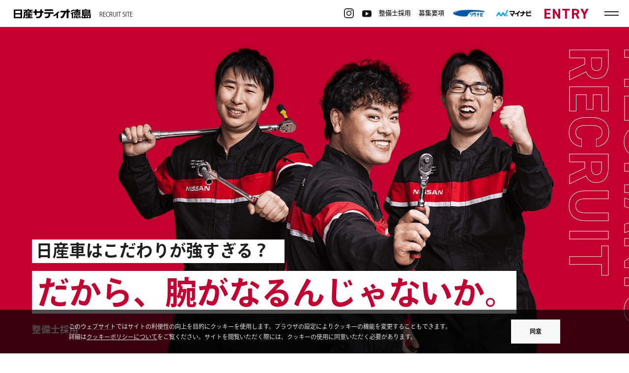

--- FILE ---
content_type: text/html; charset=UTF-8
request_url: https://nissan-satio-tokushima.com/recruit/mechanic/
body_size: 43267
content:


<!DOCTYPE html>
<html lang="ja">
<head>
<meta charset="UTF-8">
<script>
  (function(d) {
    var config = {
      kitId: 'wky3gey',
      scriptTimeout: 3000,
      async: true
    },
    h=d.documentElement,t=setTimeout(function(){h.className=h.className.replace(/\bwf-loading\b/g,"")+" wf-inactive";},config.scriptTimeout),tk=d.createElement("script"),f=false,s=d.getElementsByTagName("script")[0],a;h.className+=" wf-loading";tk.src='https://use.typekit.net/'+config.kitId+'.js';tk.async=true;tk.onload=tk.onreadystatechange=function(){a=this.readyState;if(f||a&&a!="complete"&&a!="loaded")return;f=true;clearTimeout(t);try{Typekit.load(config)}catch(e){}};s.parentNode.insertBefore(tk,s)
  })(document);
</script>

<script>
  setTimeout(function() {
    if (document.getElementsByTagName("html")[0].classList.contains('wf-active') != true) {
        document.getElementsByTagName("html")[0].classList.add('loading-delay');
    }
  }, 3000);
</script>

<link rel="stylesheet" href="https://cdn.jsdelivr.net/yakuhanjp/1.3.1/css/yakuhanjp.min.css">

<meta name="viewport" content="width=device-width,initial-scale=1">
<script>
if (!/iPhone|iPod|Android/.test(navigator.userAgent)) {
  document.querySelector('meta[name=viewport]').content = 'width=1300';
}
</script>


<meta name="format-detection" content="telephone=no">
<meta http-equiv="X-UA-Compatible" content="IE=edge"/>

<link rel="shortcut icon" href="https://nissan-satio-tokushima.com/recruit/favicon.ico" type="image/vnd.microsoft.icon">
<link rel="apple-touch-icon" href="https://nissan-satio-tokushima.com/recruit/images/web_icon.png">

<script type="application/ld+json">
{
  "@context": "https://schema.org",
  "@type": "Organization",
  "name": "新卒採用サイト",//会社名
  "URL": "https://nissan-satio-tokushima.com/recruit/",
  "logo": "https://nissan-satio-tokushima.com/recruit/images/web_icon.png",//企業ロゴ
  "image": "https://nissan-satio-tokushima.com/recruit/images/facebook.png",//検索画像
  "telephone": "+810886658623",
  "address": {
    "@type": "PostalAddress",
    "streetAddress": "8番地",//番地
    "addressLocality": "徳島市応神町古川字日の上",//市区町村
    "addressRegion": "徳島県",//県
    "postalCode": "771-1151",//郵便番号
    "addressCountry": "JP"//国
  },
  "sameAs": [
    "https://www.instagram.com/nissan.satio.tokushima.recruit/",//SNS等のURL
    "https://www.youtube.com/@user-nh8fj9ym8v"//SNS等のURL（最後はカンマ無し）
  ]
}
</script>

<meta property="og:type" content="website">
<meta property="og:url" content="https://nissan-satio-tokushima.com/recruit/mechanic/">
<meta property="og:image" content="https://nissan-satio-tokushima.com/recruit/images/facebook.png">
<meta property="og:site_name" content="【公式】株式会社日産サティオ徳島｜新卒採用特設ページ">

<meta name="twitter:site" content="@">
<meta name="twitter:card" content="summary_large_image">
<meta name="twitter:image" content="https://nissan-satio-tokushima.com/recruit/images/facebook.png">

<!-- 必ずここはページ毎に名前変更+settingにも追記 -->
<meta name="description" content="">
<meta property="og:description" content="">
<meta name="twitter:description" content="">
<!-- ここまで -->

<meta property="og:title" content="整備士採用 | 【公式】株式会社日産サティオ徳島｜新卒採用特設ページ">
<title>整備士採用 | 【公式】株式会社日産サティオ徳島｜新卒採用特設ページ</title>
<meta name="twitter:title" content="整備士採用 | 【公式】株式会社日産サティオ徳島｜新卒採用特設ページ">

<link rel="stylesheet" media="all" href="../css/common.css">
<link rel="stylesheet" media="all" href="../css/slick.css">
<link rel="stylesheet" media="all" href="../css/page.css">
<link rel="stylesheet" media="all" href="../css/system.css">
<script src="https://nissan-satio-tokushima.com/recruit/js/cmn/jquery.min.js"></script>
<script src="https://nissan-satio-tokushima.com/recruit/js/cmn/webfont.js"></script>
<script src="https://nissan-satio-tokushima.com/recruit/js/event.js"></script>
<script src="https://nissan-satio-tokushima.com/recruit/js/cmn/cookie.js"></script>
<script src="../js/other/slick.min.js"></script>
<!-- Global site tag (gtag.js) - Google Analytics -->
<script async src="https://www.googletagmanager.com/gtag/js?id=G-PDSLNE2GRD"></script>
<script>
  window.dataLayer = window.dataLayer || [];
  function gtag(){dataLayer.push(arguments);}
  gtag('js', new Date());

  gtag('config', 'G-PDSLNE2GRD');
</script>
<script>
  document.addEventListener('DOMContentLoaded', function() {
    document.body.addEventListener('click', function(event) {
        var link = event.target.closest('a[href^="tel"]'); // クリックされた要素がtelリンクかを確認
        if (link) {
            var href = link.getAttribute('href'); // href属性を取得
            if (typeof gtag === 'function') { // gtagが存在する場合のみイベント送信
                gtag('event', 'event_call_tap', {
                    'link_url': href,
                    'transport_type': 'beacon',
                    'outbound': true
                });
            } else {
                console.warn('gtag is not defined');
            }
        }
    });
});
</script>


</head>

<body class="page-mechanic  page-cmn drawer drawer-top">
<div role="banner">
  <div class="l-navigation js-nav-menu">
  <ul class="l-navigation-link-sns sp">
    <li><a href="https://www.instagram.com/nissan.satio.tokushima.recruit/" target="_blank"><img src="https://nissan-satio-tokushima.com/recruit/images/cmn/icon_ig.svg" alt="Instagramページリンク"></a></li>
    <li><a href="https://www.youtube.com/@user-nh8fj9ym8v" target="_blank"><img src="https://nissan-satio-tokushima.com/recruit/images/cmn/icon_yt.svg" alt="Youtubeページリンク"></a></li>
    <li class="p-recuit"><a href="https://job.rikunabi.com/2025/company/r370271028/" target="_blank"><img src="https://nissan-satio-tokushima.com/recruit/images/cmn/icon_rikunabi.jpg" alt="リクナビ"></a></li>
    <li class="p-recuit"><a href="https://job.mynavi.jp/25/pc/search/corp88391/outline.html" target="_blank"><img src="https://nissan-satio-tokushima.com/recruit/images/cmn/icon_mynavi.jpg" alt="マイナビ"></a></li>
  </ul>
  <div class="l-navigation__menu">
    <ul>
      <li class="index p-item__menu color01">
        <a href="https://nissan-satio-tokushima.com/recruit/company/">
          <span class="en">COMPANY</span>
          <p class="p-item__index-title">日産サティオ徳島について</p>
        </a>
      </li>
      <li>
        <ul class="sub-menu">
          <li class="p-item__sub"><a href="https://nissan-satio-tokushima.com/recruit/company/profile.php"><span>会社概要</span></a></li>
          <li class="p-item__sub"><a href="https://nissan-satio-tokushima.com/recruit/company/philosophy.php"><span>理念・ビジョン</span></a></li>
          <li class="p-item__sub"><a href="https://nissan-satio-tokushima.com/recruit/company/history.php"><span>沿革</span></a></li>
          <li class="p-item__sub"><a href="https://nissan-satio-tokushima.com/recruit/company/message.php"><span>代表メッセージ</span></a></li>
          <li class="p-item__sub"><a href="https://nissan-satio-tokushima.com/recruit/company/feature.php"><span>3分で分かる日産サティオ徳島</span></a></li>
        </ul>
      </li>
      <li class="p-item__menu color02">
        <a href="https://nissan-satio-tokushima.com/recruit/growth/">
          <span class="en">GROWTH</span>
          <p class="p-item__index-title">成長環境</p>
        </a>
      </li>
      <li class="p-item__menu color01">
        <a href="https://nissan-satio-tokushima.com/recruit/business/">
          <span class="en">OUR WORK</span>
          <p class="p-item__index-title">私たちの仕事</p>
        </a>
      </li>
      <li class="p-item__menu color02">
        <a href="https://nissan-satio-tokushima.com/recruit/mechanic/">
          <span class="en">MECHANIC</span>
          <p class="p-item__index-title">整備士採用</p>
        </a>
      </li>
    </ul>
    <ul>
      <li class="index p-item__menu color02">
        <a href="https://nissan-satio-tokushima.com/recruit/interview/">
          <span class="en">INTERVIEW</span>
          <p class="p-item__index-title">社員インタビュー</p>
        </a>
      </li>
      <li>
        <ul class="sub-menu">
          <li class="p-item__sub"><a href="https://nissan-satio-tokushima.com/recruit/interview/interview01.php"><span>近藤 咲子</span></a></li>
          <li class="p-item__sub"><a href="https://nissan-satio-tokushima.com/recruit/interview/interview02.php"><span>森本 律輝</span></a></li>
          <li class="p-item__sub"><a href="https://nissan-satio-tokushima.com/recruit/interview/interview03.php"><span>木村 啓嗣</span></a></li>
          <li class="p-item__sub"><a href="https://nissan-satio-tokushima.com/recruit/interview/interview04.php"><span>田浦 いちご</span></a></li>
          <li class="p-item__sub"><a href="https://nissan-satio-tokushima.com/recruit/interview/interview05.php"><span>坂東 佑紀</span></a></li>
        </ul>
      </li>
      <li class="index p-item__menu color01">
        <a href="https://nissan-satio-tokushima.com/recruit/crosstalk/">
          <span class="en">CROSS TALK</span>
          <p class="p-item__index-title">クロストーク</p>
        </a>
      </li>
      <li>
        <ul class="sub-menu">
          <li class="p-item__sub"><a href="https://nissan-satio-tokushima.com/recruit/crosstalk/crosstalk01.php"><span>社長室トーク</span></a></li>
          <li class="p-item__sub"><a href="https://nissan-satio-tokushima.com/recruit/crosstalk/crosstalk02.php"><span>カーライフアドバイザートーク</span></a></li>
          <li class="p-item__sub"><a href="https://nissan-satio-tokushima.com/recruit/crosstalk/crosstalk03.php"><span>テクニカルスタッフトーク</span></a></li>
        </ul>
      </li>
    </ul>
    <ul>
      <li class="p-item__menu color02">
        <a href="https://nissan-satio-tokushima.com/recruit/number/">
          <span class="en">NUMBER</span>
          <p class="p-item__index-title">数字で見る日産サティオ徳島</p>
        </a>
      </li>
      <li class="p-item__menu color01">
        <a href="https://nissan-satio-tokushima.com/recruit/event/">
          <span class="en">EVENT</span>
          <p class="p-item__index-title">説明会情報</p>
        </a>
      </li>
      <li class="p-item__menu color02">
        <a href="https://nissan-satio-tokushima.com/recruit/faq/">
          <span class="en">FAQ</span>
          <p class="p-item__index-title">よくあるご質問</p>
        </a>
      </li>
      <li class="p-item__menu color01">
        <a href="https://nissan-satio-tokushima.com/recruit/job/">
          <span class="en">REQUIREMENTS</span>
          <p class="p-item__index-title">募集要項</p>
        </a>
      </li>
      <li class="p-item__menu color02">
        <a href="https://nissan-satio-tokushima.com/recruit/story/">
          <span class="en">PROJECT STORY</span>
          <p class="p-item__index-title">プロジェクトストーリー</p>
        </a>
      </li>
    </ul>

    <ul>
      <li class="p-item__menu color02">
        <a href="https://nissan-satio-tokushima.com/recruit/news/">
          <span class="en">NEWS</span>
          <p class="p-item__index-title">新着情報</p>
        </a>
      </li>
      <li class="p-item__menu color01">
        <a href="https://nissan-satio-tokushima.com/recruit/entry/">
          <span class="en">ENTRY</span>
          <p class="p-item__index-title">エントリー</p>
        </a>
      </li>
      <li>
        <ul class="sub-menu">
          <li class="p-item__sub"><a href="https://nissan-satio-tokushima.com/recruit/policy/"><span>プライバシーポリシー</span></a></li>
          <li class="p-item__sub"><a href="https://nissan-satio-tokushima.com/recruit/cookie/"><span>クッキーポリシー</span></a></li>
        </ul>
      </li>
    </ul>
  </div>
</div><!-- navigation -->
</div>

<div class="drawer-overlay">
<div class="l-wrapper">
  <header class="l-header nav-fixed js-top-header">
  <div class="l-header__container">
    <div class="p-item">
      <div class="p-item__inner">
        <a href="https://nissan-satio-tokushima.com/recruit/">
          <div class="p-item__logo"><img src="https://nissan-satio-tokushima.com/recruit/images/cmn/h_logo.png" alt="【公式】株式会社日産サティオ徳島｜新卒採用特設ページ"></div>
          <p class="p-item__title">RECRUIT SITE</p>
        </a>
      </div>
    </div>
    <!-- //.p-item -->
    <ul class="l-header__sns">
      <li><a href="https://www.instagram.com/nissan.satio.tokushima.recruit/" target="_blank"><img src="https://nissan-satio-tokushima.com/recruit/images/cmn/icon_ig.svg" alt="Instagramページリンク"></a></li>
      <li><a href="https://www.youtube.com/@user-nh8fj9ym8v" target="_blank"><img src="https://nissan-satio-tokushima.com/recruit/images/cmn/icon_yt.svg" alt="Youtubeページリンク"></a></li>
    </ul>
  </div>
  <!-- //.l-header__container -->
</header>
<!-- //.l-header.nav-fixed -->

<div class="l-cv_button pc js-top-header">
  <div class="job"><a href="https://nissan-satio-tokushima.com/recruit/mechanic/"><span class="ja">整備士採用</span></a></div>
  <div class="job"><a href="https://nissan-satio-tokushima.com/recruit/job/"><span class="ja">募集要項</span></a></div>
  <div class="mynavi rikunabi"><a href="https://job.rikunabi.com/2025/company/r370271028/" target="_blank"><img src="https://nissan-satio-tokushima.com/recruit/images/cmn/bnr_rikunabi.jpg" alt="リクナビ"></a></div>
  <div class="mynavi"><a href="https://job.mynavi.jp/25/pc/search/corp88391/outline.html" target="_blank"><img src="https://nissan-satio-tokushima.com/recruit/images/cmn/bnr_mynavi.png" alt="マイナビ"></a></div>
  <div class="entry"><a href="https://nissan-satio-tokushima.com/recruit/entry/"><span class="en">ENTRY</span></a></div>
</div>
<!-- l-cv_button -->

<div class="jc-button l-toggle js-nav-toggle js-top-header">
  <div><span></span><span></span></div>
  <p>MENU</p>
</div>
<!-- l-toggle -->


  <main class="l-main">

    <article class="list-page">
      <div class="list-page__header list-page__header-bg">
        <div class="list-page__header__wrapper">
          <div class="list-page__header__mv"><img src="images/mv.png" srcset="images/mv_sp.png 760w, images/mv.png" alt=""></div>
          <div class="list-page__header__info">
            <h1 class="list-page__header__subtitle"><span class="accent">日産車はこだわりが強すぎる？</span></h1>
            <h1 class="list-page__header__title"><span class="accent">だから、腕が<br class="sp">なるんじゃないか。</span></h1>
            <div class="list-page__header__status"><span>整備士採用</span></div>
          </div>
        </div>
      </div>
      <!-- //.list-page__header -->

      <section class="list-page__main clearfix">

        <div class="list-page__list">

          <section class="l-message">
            <div class="l-message__container">
              <div class="l-message__title">整備士を目指す、あなたへ。</div>
              <p class="l-message__text">
                日産は、いつも真っ先に挑戦してきた。<br>
                今までにない新技術に、今までにない<br class="sp">独創的な車に。<br class="pc">
                とことんこだわり抜いた、<br class="sp">車づくりで新時代を創り続けている。<br>
                <br>
                これからの自動車大変革時代において、<br class="pc">
                日産の<br class="sp">車を支え続けるのは、他でもない整備士だ。<br>
                （もちろん、日産以外の車を整備することも）<br>
                <br>
                お客様が大切にしている車へ<br class="sp">安全に乗っていただけるよう、<br>
                スキルを磨き続ける<br class="sp">仲間たちが、ここにいる。<br>
                <br>
                難しい整備もサラッとこなす、<br class="sp">そんなカッコいい自分になりたくないか？
              </p>
              <div class="l-message__catch"><img src="./images/catch_red.png" alt="" loading="lazy"></div>
            </div>
            <!-- //.lmessage__container -->
          </section>
          <!-- //.l-message -->

          <section class="l-list">
            <div class="l-list__container">
              <div class="l-list__wrap">
                <p class="l-list__subtitle">＼整備士に興味はあるけれど／</p>
                <div class="l-list__title">こんな不安をお持ちのあなたに<br class="sp">おすすめです。</div>
                <ul class="l-list__list">
                  <li class="l-list__text"><span>「これなら誰にも負けない！」という特技があるけれど、苦手分野もあり不安だ。</span></li>
                  <li class="l-list__text"><span>手に職をつけて、プロとして生きたいけれど、今は技術力に自信がない。</span></li>
                  <li class="l-list__text"><span>車は好きだけれど、整備士の働き方が気になる。</span></li>
                </ul>
              </div>

              <div class="l-point">
                <p class="l-point__subtitle">安心してください！何故なら…</p>
                <div class="l-point__title">日産サティオ徳島の<br class="sp"><span class="center"><span class="color-accent"><span class="three en">3</span>つの魅力</span>をご紹介!!</span></div>
                <ul class="l-point__list">
                  <li class="p-item">
                    <div class="p-item__image"><img src="./images/image01.jpg" alt="" loading="lazy"></div>
                    <div class="p-item__info">
                      <div class="p-item__number">魅力<span class="number en">01</span></div>
                      <div class="p-item__title">
                        <p class="p-item__catch"><span>日産サティオ徳島の整備士は</span><br>チームワーク抜群</p>
                      </div>
                      <p class="p-item__text">
                        一人では解決できない課題があっても、ベテラン整備士の先輩たちがサラッとサポートをしてくれます。<br class="pc">
                        何かあっても助け合える「ワンチーム」だからこそ難しい整備にも安心して挑戦することができます。
                      </p>
                    </div>
                  </li>
                  <!-- p-item -->
                  <li class="p-item">
                    <div class="p-item__image"><img src="./images/image02.jpg" alt="" loading="lazy"></div>
                    <div class="p-item__info">
                      <div class="p-item__number">魅力<span class="number en">02</span></div>
                      <div class="p-item__title">
                        <p class="p-item__catch">充実した研修制度</p>
                      </div>
                      <p class="p-item__text">
                        トリプルハイという自社で作った様々な資格を持つ社内の整備士のチームが講師となり、月に1回社内勉強会を開催したり、日産の資格取得者に対する研修をフォローしたりしています。このような密接な連携があるため、しっかりとしたフォロー体制が整っています。
                      </p>
                    </div>
                  </li>
                  <!-- p-item -->
                  <li class="p-item">
                    <div class="p-item__image"><img src="./images/image03.jpg" alt="" loading="lazy"></div>
                    <div class="p-item__info">
                      <div class="p-item__number">魅力<span class="number en">03</span></div>
                      <div class="p-item__title">
                        <p class="p-item__catch">メリハリのある働き方</p>
                      </div>
                      <p class="p-item__text">
                        残業時間を減らすために、iPadを導入してIT化を進めたり、有給・育児休暇も取得しやすい体制を整えているため、家庭とのバランスも取りやすいです。
                      </p>
                    </div>
                  </li>
                  <!-- p-item -->
                </ul>
              </div>
              <!-- l-point -->
            </div>
            <!-- //.l-list__container -->
          </section>
          <!-- //.l-list -->

          <section class="l-contents">
            <div class="p-step p-wrap">
              <p class="p-step__subtitle subtitle"><span>気になる</span></p>
              <div class="p-step__title title">キャリアステップはこちら</div>
              <div class="p-step__inner">
                <div class="p-step__image"><img src="./images/step.jpg" srcset="images/step_sp.jpg 760w, images/step.jpg" alt="" loading="lazy"></div>
                <ul class="p-step__list">
                  <li>
                    <div class="list__title"><span>1</span>テクニカルスタッフ</div>
                    <p>
                      日産整備士資格には、3級、2級、1級の３つのレベルがあります。それらの上には、マスターテクニシャンやHITEQマスターなどの資格体系が存在し、資格を取得しながらキャリアを築いていくことが求められます。<br>
                      お客様対応の中では、問診やアドバイス、点検や車検、一般整備、保証修理、リコール、クレーム修理、新車や中古車への部品取り付けなどを行っています。
                    </p>
                  </li>
                  <li>
                    <div class="list__title"><span>2</span>カーライフアドバイザー</div>
                    <p>優秀なテクニカルスタッフには営業経験を積んでもらい、店長候補としてのキャリアアップを目指してもらいます。日産サティオ徳島では、社員に活躍の場を提供するために、現場経験を積んだテクニカルスタッフがカーライフアドバイザーへと異動することも可能です。</p>
                  </li>
                  <li>
                    <div class="list__title"><span>3</span>工場長</div>
                    <p>日産資格１級まで取得し、経験を積むと次のキャリアステップとしてサービス工場全体を管理する工場長になります。工場長になると店舗管理に加え、予算管理や本社への業務報告を行います。主な業務内容は、店舗・現場管理、作業スケジュールの組み立てや目標達成に向けての見込み計画・全体報告業務です。部下への教育にも積極的に携わっています。</p>
                  </li>
                  <li>
                    <div class="list__title"><span>4</span>サービス本部</div>
                    <p>各工場の職場環境管理、店舗や日産自動車からの問い合わせ窓口となります。主な業務内容は日産自動車からの情報展開、設備、工具の手配や管理、販売会社をつなぐ窓口、店舗への修理や作業支援、メンテナンスパックや延長保証などの管理です。部下への教育体制の構築、新入社員研修にも携わっています。</p>
                  </li>
                  <li>
                    <div class="list__title"><span>5</span>店長</div>
                    <p>現場の最高責任者である店長は、店舗の経営者として年間の行動計画や販売促進、販売台数の目標などについて本部と計画を作ります。営業、整備等全体の数値管理と行動計画の作成、各メンバーへの業務割り当てや進捗管理、ヒアリングを行います。</p>
                  </li>
                </ul>
              </div>
            </div>
            <!-- p-step -->
            <div class="p-person p-wrap">
              <p class="p-person__subtitle subtitle"><span>日産サティオ徳島で整備士を目指しちゃう⁉</span></p>
              <div class="p-person__title title">その気になってきた、<br class="sp">あなたにご覧いただきたい！</div>
              <div class="p-person__inner">
                <ul class="p-person__list">
                  <p>日産サティオ徳島の整備士に<br class="sp"><span>求める人物像</span></p>
                  <li>車が好きな人</li>
                  <li>VISION2030に共感してくれる人</li>
                  <li>仲間にありがとうと言える人</li>
                  <li>挑戦を楽しめる人</li>
                  <li>家族やプライベートを大事にできる人</li>
                </ul>
                <div class="p-person__image"><img src="./images/person.jpg" srcset="images/person_sp.jpg 760w, images/person.jpg" alt="" loading="lazy"></div>
              </div>
              <div class="p-person__wrap">
                <div class="p-person__wrap__title">あなたの学校の先輩もいるかも⁉<br><span>整備士の先輩の出身校</span></div>
                <ul class="p-person__wrap__list">
                  <li>日産愛媛自動車大学校</li>
                  <li>徳島工業短期大学</li>
                  <li>阿南高専</li>
                  <li>南部テクノスクール</li>
                  <li>徳島商業高校</li>
                  <li>つるぎ高等学校</li>
                </ul>
              </div>
            </div>
            <!-- p-person -->

            <div class="p-voice p-wrap">
              <p class="p-voice__subtitle subtitle"><span>リアルな現場の</span></p>
              <div class="p-voice__title title">整備士あるある</div>
              <div class="p-voice__inner">
                <ul class="p-voice__list">
                  <li><img src="./images/list01.jpg" alt="" loading="lazy"></li>
                  <li><img src="./images/list02.jpg" alt="" loading="lazy"></li>
                  <li><img src="./images/list03.jpg" alt="" loading="lazy"></li>
                </ul>
                <div class="p-voice__info">
                  <div class="p-voice__info__title">手を綺麗に<br><span class="under">洗いがち!</span></div>
                  <p class="p-voice__info__text">
                    どうしても整備をすると手が油で汚れてしまうけれど綺麗な状態でお客さまとお話しできるよう、手洗いは丁寧に♪
                  </p>
                </div>
                <div class="p-voice__info">
                  <div class="p-voice__info__title">工具、<br class="pc"><span class="under">集めがち!</span></div>
                  <p class="p-voice__info__text">
                    会社で共用工具もあるけれど、<br class="pc">
                    自分でもつい買い集めちゃう(笑)<br class="pc">
                    工場長や先輩が使う工具を借りると<br class="pc">
                    整備が早く終わって感動!!!
                  </p>
                </div>
                <div class="p-voice__info">
                  <div class="p-voice__info__title">車の相談を<br><span class="under">されがち!</span></div>
                  <p class="p-voice__info__text">
                  家族にドライブレコーダー付けてくれん？<br class="pc">
                  タイヤを冬用にしてくれん？と相談されがちです(笑)<br>
                  友達からLINEで「こういう部品を車につけたいんだけど！」という相談がくることも。
                  </p>
                </div>
                <div class="p-voice__info">
                  <div class="p-voice__info__title"><span class="small">整備士同士の会話は</span><br>整備の経験談に<br><span class="under">なりがち!</span></div>
                  <p class="p-voice__info__text">
                    整備士学校の友達と話していると<br class="pc">
                    ディーラーによって全く車の故障の<br class="pc">
                    原因が違うので驚きます！
                  </p>
                </div>
              </div>
            </div>
            <!-- p-voice -->

            <a href="https://nissan-satio-tokushima.com/recruit/interview/interview02.php">
              <div class="p-link p-link__first">
                <div class="p-link__info">
                  <p class="p-link__subtitle">＼整備士の先輩に聞く／</p>
                  <p class="p-link__title">社員インタビュー</p>
                    <div class="p-button">
                      <span>詳細を見る</span>
                    </div>
                </div>
                <div class="p-link__image"><img src="./images/interview.jpg" alt="" loading="lazy"></div>
              </div>
            </a>
            <a href="https://nissan-satio-tokushima.com/recruit/crosstalk/crosstalk03.php">
              <div class="p-link">
                <div class="p-link__info">
                  <p class="p-link__subtitle">＼もっと知りたい／</p>
                  <p class="p-link__title">整備士のやりがいTALK</p>
                    <div class="p-button">
                      <span>詳細を見る</span>
                    </div>
                </div>
                <div class="p-link__image"><img src="./images/closstalk.jpg" alt="" loading="lazy"></div>
              </div>
            </a>

            <div class="p-occupation p-wrap">
              <div class="p-voice__title title">募集要項</div>

          <div class="l-occupation__unit">
            <!-- <h2 class="l-occupation__title">テクニカルスタッフ（整備士：総合職）</h2> -->
            <div class="l-occupation__container clearfix">
              <dl class="l-table">
                <dt>応募方法</dt>
                <dd>
                  自由応募又は学校経由                </dd>

                <dt>応募書類</dt>
                <dd>
                  履歴書（写真付）<br>
成績証明書<br>
卒業見込証明書<br>
健康診断書                </dd>

                <dt>選考方法</dt>
                <dd>
                  WEB（適性検査、能力検査、作文）、面接                </dd>

                <dt>初任給（実績）</dt>
                <dd>
                  国家整備士１級　基本給　200,000円<br>
国家整備士２級　基本給    185,000円<br>
                </dd>

                <dt>諸手当</dt>
                <dd>
                  販売奨励金・歩合　販売実績に応じて支給<br>
通勤手当　当社規定により支給<br>
住宅手当　当社規定により支給<br>
資格手当　当社規定により支給<br>
　　　　　TS2級：5,000円　TS1級：8,000円<br>
　　　　　TA2級：5,000円　TA1級：8,000円<br>
　　　　　HITEQ：18,000円　マスターテクニシャンHITEQ：25,000円<br>
　　　　　その他検査員手当：5,000円                </dd>

                <dt>昇給・賞与</dt>
                <dd>
                  昇給：年1回    4月 <br>
賞与：年2回　7月・12月                </dd>

                <dt>勤務地　</dt>
                <dd>
                  本社及び県内の支店                </dd>

                <dt>勤務時間</dt>
                <dd>
                  9時15分〜18時00分                </dd>

                <dt>休日・休暇　年間休日</dt>
                <dd>
                  104日（当社年間カレンダーによる）<br>
定休日：水曜日、第2火曜日（4月、6月、7月、9月、10月、3月）<br>
休暇：GW、お盆、年末年始、休暇・有給休暇・特別休暇<br>
会社指定休日あり<br>
その他：計画有給日（年5日）                </dd>

                <dt>試用期間</dt>
                <dd>
                  なし                </dd>

                <dt>福利厚生</dt>
                <dd>
                  各種保険（健康保険、厚生年金、雇用保険、労働保険）<br>
育児休業制度、介護休業制度、再雇用制度                </dd>

              </dl>
            </div>
            <!-- /.l-occupation__unit -->
          </div>
          <!-- /.l-occupation -->
            </div>

            <a href="https://nissan-satio-tokushima.com/recruit/entry/">
              <div class="p-link p-link__entry">
                <div class="p-link__info">
                  <p class="p-link__title">今すぐエントリーする‼</p>
                    <div class="p-button en">
                      <span>ENTRY</span>
                    </div>
                </div>
                <div class="p-link__image"><img src="./images/entry.png" alt="" loading="lazy"></div>
              </div>
            </a>

          </section>
        </div>
        <!-- //.list-page__list -->


      </section>
      <!-- //.list-page__main -->


    </article>
    <!-- /.list-page -->
    <div class="border"></div>
  </main>
  <!-- //.l-main -->
  <section class="l-other-cmn l-other-recruit">
  <div class="l-other-recruit__container">
    <div class="p-cmn-header">
      <h2 class="p-cmn-header__title en">RECRUITMENT</h2>
      <p class="p-cmn-header__subtitle">
      採用情報
      </p>
    </div>
    <ul>
      <li class="p-item company">
        <a href="https://nissan-satio-tokushima.com/recruit/company/">
          <div class="p-item__info">
            <div>会社情報</div>
          </div>
        </a>
      </li>
      <li class="p-item job">
        <a href="https://nissan-satio-tokushima.com/recruit/job/">
          <div class="p-item__info">
            <div>募集要項</div>
          </div>
        </a>
      </li>
      <li class="p-item faq">
        <a href="https://nissan-satio-tokushima.com/recruit/faq/">
          <div class="p-item__info">
            <div>よくある質問</div>
          </div>
        </a>
      </li>
      <li class="p-item event">
        <a href="https://nissan-satio-tokushima.com/recruit/event/">
          <div class="p-item__info">
            <div>説明会情報</div>
          </div>
        </a>
      </li>
    </ul>
  </div>
</section>
<!-- //.l-other-contents -->  <section class="l-footer-cmn">
  <section class="l-footer-message">
    <div class="l-footer-message__container">
      <p class="l-footer-message__text">
        これまでは、<br class="sp">周りに支えられて生きてきた。<br>
        これからは、支えてくれた人の笑顔を<br class="sp">守るために、生きていきたい。<br>
        そのためには、<br class="sp">まず自分自身が幸せであることが<br class="sp">一番ではないだろうか。<br>
        自分が幸せだからこそ、<br class="sp">人に優しくすることができる。<br>
        <br>
        あなたと人生を共にしながら、<br>
        世の中を笑顔にすることを<br class="sp">一緒に考えていきたい。<br>
        成し遂げると決めた目標を、<br class="sp">みんなで実現して喜びたい。<br>
        これからがまさに“変革期”である。
      </p>
      <h3>
        <img src="https://nissan-satio-tokushima.com/recruit/images/cmn/f_catch.svg" alt="さあ、やっちゃいますか。" loading="">
      </h3>
      <div class="l-footer-message__image"><img src="https://nissan-satio-tokushima.com/recruit/images/cmn/f_image.jpg" srcset="https://nissan-satio-tokushima.com/recruit/images/cmn/f_image_sp.jpg 760w, https://nissan-satio-tokushima.com/recruit/images/cmn/f_image.jpg" alt="" loading=""></div>
    </div>
    <!-- //.l-footer-message__container -->
    <div class="l-footer-message__cv "><a href="https://nissan-satio-tokushima.com/recruit/entry/"><span class="en">ENTRY</span><span class="ja">エントリーはこちら</span></a></div>
  </section>
  <!-- //.l-footer-message -->


  <footer class="l-footer">

    <div class="l-footer__company">
      <div class="p-item-logo">
        <a href="https://nissan-satio-tokushima.com/recruit/">
          <div class="p-item-logo__logo"><img src="https://nissan-satio-tokushima.com/recruit/images/cmn/f_logo.png" alt="新卒採用サイト"></div>
          <p class="p-item-logo__title">新卒採用サイト</p>
        </a>
      </div>
      <!-- /.p-item-logo -->
      <div class="p-item-info">
        <p class="p-item-info__address">〒771-1151　徳島県徳島市応神町古川字日の上8番地</p>
        <div class="p-item-info__access"><a href="https://maps.app.goo.gl/rvXWfvrzVnPobQGZ7" target="_blank">Google Maps</a></div>
        <div class="p-item-info__tel p-tel">
            TEL <a href="tel:0886658623">088-665-8623</a>
        </div>
        <p class="p-item-info__time">10:00〜18:00（定休日｜毎週水曜日、一部火曜日）</p>
      </div>
      <!-- /.p-item-info -->
    </div>
    <!-- //.l-footer__company -->

    <div class="l-footer__sitemap clearfix pc">
      <ul class="p-item">
        <li><a href="https://nissan-satio-tokushima.com/recruit/company/"><span>日産サティオ徳島について</span></a></li>
        <li class="p-item__sub"><a href="https://nissan-satio-tokushima.com/recruit/company/profile.php"><span>会社概要</span></a></li>
        <li class="p-item__sub"><a href="https://nissan-satio-tokushima.com/recruit/company/philosophy.php"><span>理念・ビジョン</span></a></li>
        <li class="p-item__sub"><a href="https://nissan-satio-tokushima.com/recruit/company/history.php"><span>沿革</span></a></li>
        <li class="p-item__sub"><a href="https://nissan-satio-tokushima.com/recruit/company/message.php"><span>代表メッセージ</span></a></li>
        <li class="p-item__sub"><a href="https://nissan-satio-tokushima.com/recruit/company/feature.php"><span>3分で分かる日産サティオ徳島</span></a></li>
      </ul>
      <ul class="p-item">
        <li><a href="https://nissan-satio-tokushima.com/recruit/growth/"><span>成長環境</span></a></li>
        <li><a href="https://nissan-satio-tokushima.com/recruit/interview/"><span>社員インタビュー</span></a></li>
        <li class="p-item__sub"><a href="https://nissan-satio-tokushima.com/recruit/interview/interview01.php"><span>近藤 咲子</span></a></li>
        <li class="p-item__sub"><a href="https://nissan-satio-tokushima.com/recruit/interview/interview02.php"><span>森本 律輝</span></a></li>
        <li class="p-item__sub"><a href="https://nissan-satio-tokushima.com/recruit/interview/interview03.php"><span>木村 啓嗣</span></a></li>
        <li class="p-item__sub"><a href="https://nissan-satio-tokushima.com/recruit/interview/interview04.php"><span>田浦 いちご</span></a></li>
        <li class="p-item__sub"><a href="https://nissan-satio-tokushima.com/recruit/interview/interview05.php"><span>坂東 佑紀</span></a></li>
      </ul>
      <ul class="p-item">
        <li><a href="https://nissan-satio-tokushima.com/recruit/mechanic/"><span>整備士採用</span></a></li>
        <li><a href="https://nissan-satio-tokushima.com/recruit/business/"><span>私たちの仕事</span></a></li>
        <li><a href="https://nissan-satio-tokushima.com/recruit/crosstalk/"><span>クロストーク</span></a></li>
        <li class="p-item__sub"><a href="https://nissan-satio-tokushima.com/recruit/crosstalk/crosstalk01.php"><span>社長室トーク</span></a></li>
        <li class="p-item__sub"><a href="https://nissan-satio-tokushima.com/recruit/crosstalk/crosstalk02.php"><span>カーライフアドバイザートーク</span></a></li>
        <li class="p-item__sub"><a href="https://nissan-satio-tokushima.com/recruit/crosstalk/crosstalk03.php"><span>テクニカルスタッフトーク</span></a></li>
      </ul>
      <ul class="p-item">
        <li><a href="https://nissan-satio-tokushima.com/recruit/number"><span>数字で見る日産サティオ徳島</span></a></li>
        <li><a href="https://nissan-satio-tokushima.com/recruit/event/"><span>説明会情報</span></a></li>
        <li><a href="https://nissan-satio-tokushima.com/recruit/faq/"><span>よくあるご質問</span></a></li>
        <li><a href="https://nissan-satio-tokushima.com/recruit/job/"><span>募集要項</span></a></li>
      </ul>
      <ul class="p-item">
        <li><a href="https://nissan-satio-tokushima.com/recruit/news/"><span>新着情報</span></a></li>
        <li><a href="https://nissan-satio-tokushima.com/recruit/story/"><span>プロジェクトストーリー</span></a></li>
        <li><a href="https://nissan-satio-tokushima.com/recruit/entry/"><span>エントリー</span></a></li>
        <li class="p-item__sub"><a href="https://nissan-satio-tokushima.com/recruit/policy/"><span>プライバシーポリシー</span></a></li>
        <li class="p-item__sub"><a href="https://nissan-satio-tokushima.com/recruit/cookie/"><span>クッキーポリシー</span></a></li>
      </ul>
    </div>
    <!-- //.l-sitemap -->

    <p class="l-footer__copy">COPYRIGHT © ALL RIGHTS RESERVED.</p>

  </footer>


</section>
<!-- /.l-footer-cmn -->


<div class="fixed-btn sp">
  <ul>
    <li class="cv c-button light en"><a href="https://nissan-satio-tokushima.com/recruit/job/">募集要項</a></li>
    <li class="cv c-button en"><a href="https://nissan-satio-tokushima.com/recruit/entry/">ENTRY</a></li>
  </ul>
</div>
<!-- /.fixed-btn -->


<div class="l-footer-cookie">
  <div class="l-footer-cookie__in js-load js-load--on">
    <div class="l-footer-cookie__container">
      <p class="l-footer-cookie__text">
        このウェブサイトではサイトの利便性の向上を目的にクッキーを使用します。ブラウザの設定によりクッキーの機能を変更することもできます。<br>
        詳細は<a href="https://nissan-satio-tokushima.com/recruit/policy/#cookie">クッキーポリシーについて</a>をご覧ください。サイトを閲覧いただく際には、クッキーの使用に同意いただく必要があります。
      </p>
      <button class="l-footer-cookie__btn btn-03">同意</button>
    </div>
  </div>
</div>
<!-- cookie-box -->
</div>
<!-- //.l-wrapper -->
</div>
<!-- //drawer-overlay -->


</body>
</html>


--- FILE ---
content_type: text/css
request_url: https://nissan-satio-tokushima.com/recruit/css/common.css
body_size: 82279
content:
@charset "UTF-8";
/*! destyle.css v2.0.2 | MIT License | https://github.com/nicolas-cusan/destyle.css */
/* Reset box-model and set borders */
/* ============================================ */
*,
::before,
::after {
  box-sizing: border-box;
  border-style: solid;
  border-width: 0;
}

/* Document */
/* ============================================ */
/**
* 1. Correct the line height in all browsers.
* 2. Prevent adjustments of font size after orientation changes in iOS.
* 3. Remove gray overlay on links for iOS.
*/
html {
  line-height: 1.15;
  /* 1 */
  -webkit-text-size-adjust: 100%;
  /* 2 */
  -webkit-tap-highlight-color: transparent;
  /* 3*/
}

/* Sections */
/* ============================================ */
/**
* Remove the margin in all browsers.
*/
body {
  margin: 0;
}

/**
* Render the `main` element consistently in IE.
*/
main {
  display: block;
}

/* Vertical rhythm */
/* ============================================ */
p,
table,
blockquote,
address,
pre,
iframe,
form,
figure,
dl {
  margin: 0;
}

/* Headings */
/* ============================================ */
h1,
h2,
h3,
h4,
h5,
h6 {
  font-size: inherit;
  line-height: inherit;
  font-weight: inherit;
  margin: 0;
}

/* Lists (enumeration) */
/* ============================================ */
ul,
ol {
  margin: 0;
  padding: 0;
  list-style: none;
}

/* Lists (definition) */
/* ============================================ */
dt {
  font-weight: bold;
}

dd {
  margin-left: 0;
}

/* Grouping content */
/* ============================================ */
/**
* 1. Add the correct box sizing in Firefox.
* 2. Show the overflow in Edge and IE.
*/
hr {
  box-sizing: content-box;
  /* 1 */
  height: 0;
  /* 1 */
  overflow: visible;
  /* 2 */
  border-top-width: 1px;
  margin: 0;
  clear: both;
  color: inherit;
}

/**
* 1. Correct the inheritance and scaling of font size in all browsers.
* 2. Correct the odd `em` font sizing in all browsers.
*/
pre {
  font-family: monospace, monospace;
  /* 1 */
  font-size: inherit;
  /* 2 */
}

address {
  font-style: inherit;
}

/* Text-level semantics */
/* ============================================ */
/**
* Remove the gray background on active links in IE 10.
*/
a {
  background-color: transparent;
  text-decoration: none;
  color: inherit;
}

/**
* 1. Remove the bottom border in Chrome 57-
* 2. Add the correct text decoration in Chrome, Edge, IE, Opera, and Safari.
*/
abbr[title] {
  text-decoration: underline;
  /* 2 */
  text-decoration: underline dotted;
  /* 2 */
}

/**
* Add the correct font weight in Chrome, Edge, and Safari.
*/
b,
strong {
  font-weight: bolder;
}

/**
* 1. Correct the inheritance and scaling of font size in all browsers.
* 2. Correct the odd `em` font sizing in all browsers.
*/
code,
kbd,
samp {
  font-family: monospace, monospace;
  /* 1 */
  font-size: inherit;
  /* 2 */
}

/**
* Add the correct font size in all browsers.
*/
small {
  font-size: 80%;
}

/**
* Prevent `sub` and `sup` elements from affecting the line height in
* all browsers.
*/
sub,
sup {
  font-size: 75%;
  line-height: 0;
  position: relative;
  vertical-align: baseline;
}

sub {
  bottom: -0.25em;
}

sup {
  top: -0.5em;
}

/* Embedded content */
/* ============================================ */
/**
* Prevent vertical alignment issues.
*/
img,
embed,
object,
iframe {
  vertical-align: bottom;
}

/* Forms */
/* ============================================ */
/**
* Reset form fields to make them styleable
*/
button,
input,
optgroup,
select,
textarea {
  -webkit-appearance: none;
  appearance: none;
  vertical-align: middle;
  color: inherit;
  font: inherit;
  background: transparent;
  padding: 0;
  margin: 0;
  outline: 0;
  border-radius: 0;
  text-align: inherit;
}

/**
* Reset radio and checkbox appearance to preserve their look in iOS.
*/
[type=checkbox] {
  -webkit-appearance: checkbox;
  appearance: checkbox;
}

[type=radio] {
  -webkit-appearance: radio;
  appearance: radio;
}

/**
* Show the overflow in IE.
* 1. Show the overflow in Edge.
*/
button,
input {
  /* 1 */
  overflow: visible;
}

/**
* Remove the inheritance of text transform in Edge, Firefox, and IE.
* 1. Remove the inheritance of text transform in Firefox.
*/
button,
select {
  /* 1 */
  text-transform: none;
}

/**
* Correct the inability to style clickable types in iOS and Safari.
*/
button,
[type=button],
[type=reset],
[type=submit] {
  cursor: pointer;
  -webkit-appearance: none;
  appearance: none;
}

button[disabled],
[type=button][disabled],
[type=reset][disabled],
[type=submit][disabled] {
  cursor: default;
}

/**
* Remove the inner border and padding in Firefox.
*/
button::-moz-focus-inner,
[type=button]::-moz-focus-inner,
[type=reset]::-moz-focus-inner,
[type=submit]::-moz-focus-inner {
  border-style: none;
  padding: 0;
}

/**
* Restore the focus styles unset by the previous rule.
*/
button:-moz-focusring,
[type=button]:-moz-focusring,
[type=reset]:-moz-focusring,
[type=submit]:-moz-focusring {
  outline: 1px dotted ButtonText;
}

/**
* Remove arrow in IE10 & IE11
*/
select::-ms-expand {
  display: none;
}

/**
* Remove padding
*/
option {
  padding: 0;
}

/**
* Reset to invisible
*/
fieldset {
  margin: 0;
  padding: 0;
  min-width: 0;
}

/**
* 1. Correct the text wrapping in Edge and IE.
* 2. Correct the color inheritance from `fieldset` elements in IE.
* 3. Remove the padding so developers are not caught out when they zero out
*    `fieldset` elements in all browsers.
*/
legend {
  color: inherit;
  /* 2 */
  display: table;
  /* 1 */
  max-width: 100%;
  /* 1 */
  padding: 0;
  /* 3 */
  white-space: normal;
  /* 1 */
}

/**
* Add the correct vertical alignment in Chrome, Firefox, and Opera.
*/
progress {
  vertical-align: baseline;
}

/**
* Remove the default vertical scrollbar in IE 10+.
*/
textarea {
  overflow: auto;
}

/**
* Correct the cursor style of increment and decrement buttons in Chrome.
*/
[type=number]::-webkit-inner-spin-button,
[type=number]::-webkit-outer-spin-button {
  height: auto;
}

/**
* 1. Correct the outline style in Safari.
*/
[type=search] {
  outline-offset: -2px;
  /* 1 */
}

/**
* Remove the inner padding in Chrome and Safari on macOS.
*/
[type=search]::-webkit-search-decoration {
  -webkit-appearance: none;
}

/**
* 1. Correct the inability to style clickable types in iOS and Safari.
* 2. Change font properties to `inherit` in Safari.
*/
::-webkit-file-upload-button {
  -webkit-appearance: button;
  /* 1 */
  font: inherit;
  /* 2 */
}

/**
* Clickable labels
*/
label[for] {
  cursor: pointer;
}

/* Interactive */
/* ============================================ */
/*
* Add the correct display in Edge, IE 10+, and Firefox.
*/
details {
  display: block;
}

/*
* Add the correct display in all browsers.
*/
summary {
  display: list-item;
}

/*
* Remove outline for editable content.
*/
[contenteditable] {
  outline: none;
}

/* Table */
/* ============================================ */
table {
  border-collapse: collapse;
  border-spacing: 0;
}

caption {
  text-align: left;
}

td,
th {
  vertical-align: top;
  padding: 0;
}

th {
  text-align: left;
  font-weight: bold;
}

/* Misc */
/* ============================================ */
/**
* Add the correct display in IE 10+.
*/
template {
  display: none;
}

/**
* Add the correct display in IE 10.
*/
[hidden] {
  display: none;
}

/* ------------------------------------

colors setting

------------------------------------ */
/* ------------------------------------

colors setting の変数ではなく
下記の左側の変数をcssで指定する

×：$black
◯：$dark-text

------------------------------------ */
/*  text-color
*----------------------------------- */
/*  background-color
*----------------------------------- */
/*  border-color
*----------------------------------- */
/*  system-color
*----------------------------------- */
/*  cv
*----------------------------------- */
/*  footer
*----------------------------------- */
/*  menu
*----------------------------------- */
/*  new icon
*----------------------------------- */
/*  horizontal
*----------------------------------- */
/*  slick-color
*----------------------------------- */
.en {
  font-family: din-2014, sans-serif;
  font-weight: 700;
  letter-spacing: 0;
  line-height: 1;
}

.en02 {
  font-family: din-2014, sans-serif;
  font-weight: 700;
  letter-spacing: 0;
  line-height: 1;
}

.yakuhan {
  font-family: "YakuHanJP", ryo-gothic-plusn, sans-serif;
}

body {
  overflow-x: hidden;
  font-family: ryo-gothic-plusn, sans-serif;
  text-align: justify;
  line-height: 1.6;
  color: #1E1E1E;
  font-weight: 500;
  font-size: 15px;
  -webkit-font-smoothing: antialiased;
  -moz-osx-font-smoothing: grayscale;
  -webkit-text-size-adjust: none;
  text-size-adjust: none;
  background: #fff;
}
body.fixed {
  overflow: hidden;
}

html {
  visibility: hidden;
  font-size: 62.5%;
}

html.wf-active,
html.loading-delay {
  visibility: visible;
}

a {
  color: inherit;
  text-decoration: none;
  transition: opacity 0.3s;
}

a:hover,
a:active,
a:hover img {
  opacity: 0.8;
}

table,
ul ul,
ol ol {
  font-size: 100%;
}

td ul,
td p,
td dt,
td dd {
  font-size: 100%;
}

select,
input,
textarea,
button {
  font-size: 99%;
}

strong,
em {
  font-weight: inherit;
  font-style: inherit;
}

::selection,
::-moz-selection {
  background: #C3002F;
}

*:focus {
  outline: none;
}

#topcontrol {
  z-index: 1000;
}

#MenuNavi {
  display: none;
}

*,
*::before,
*::after {
  box-sizing: border-box;
}

input:not([type=checkbox]):not([type=radio]):not([type=submit]),
textarea,
select {
  padding: 0.4em;
  border: 1px solid #ccc;
  border-radius: 4px;
}

select {
  -webkit-appearance: auto;
  appearance: auto;
}

.vertical_writing {
  -ms-writing-mode: tb-rl;
  writing-mode: vertical-rl;
}

/*  tetliタグ
---------------------------------------------------------- */
[id^=ttr] [data-ttr~=container] {
  z-index: 1000000 !important;
}

/* ------------------------------------

header

------------------------------------ */
.l-header {
  width: 100%;
  position: fixed;
  z-index: 10000;
  font-size: 15px;
  font-weight: 600;
  top: 0;
  padding-top: 15px;
  padding-bottom: 16px;
  background: #fff;
}
@media print, screen and (max-width: 760px) {
  .l-header {
    width: 100%;
    padding: 3vw 0;
  }
}
.l-header__container {
  width: 96%;
  margin: 0 auto;
}
@media print, screen and (min-width: 761px) {
  .l-header__container {
    display: flex;
    align-items: center;
    justify-content: space-between;
    padding-right: 498px;
    min-width: 820px;
  }
}
@media print, screen and (max-width: 760px) {
  .l-header__container {
    padding-left: 3%;
    width: 100%;
    display: flex;
    align-items: center;
    justify-content: space-between;
  }
}

@media print, screen and (min-width: 761px) {
  .l-header .p-item {
    width: auto;
  }
}
.l-header .p-item span {
  padding-left: 2px;
  font-size: 17px;
  padding-top: 12px;
  display: block;
}
.l-header .p-item__inner a {
  display: flex;
  align-items: center;
}
.l-header .p-item__logo {
  width: 161px;
  margin-right: 15px;
}
@media print, screen and (max-width: 760px) {
  .l-header .p-item__logo {
    width: 39vw;
    margin-right: 3.4vw;
  }
}
.l-header .p-item__title {
  font-size: 12px;
  font-weight: 400;
  line-height: 1.5;
  color: #1E1E1E;
  padding-top: 3px;
}
@media print, screen and (max-width: 760px) {
  .l-header .p-item__title {
    font-size: 3.1vw;
    line-height: 1.41;
    padding-top: 0;
  }
}

/*  .l-header__sns
*----------------------------------- */
.l-header .l-header__sns {
  display: flex;
  align-items: center;
}
@media print, screen and (max-width: 760px) {
  .l-header .l-header__sns {
    display: none;
  }
}
.l-header .l-header__sns li {
  width: 19px;
  margin-right: 17px;
}
.l-header .l-header__sns li:nth-child(1) {
  width: 20px;
}
.l-header .l-header__sns li:nth-child(2) {
  width: 19px;
}
.l-header .l-header__sns li:nth-child(3) {
  width: 21px;
}
.l-header .l-header__sns li:last-child {
  margin-right: 0;
}
.l-header .l-header__sns li a {
  display: block;
  line-height: 1;
}

/*  .l-cv_button
*----------------------------------- */
.l-cv_button {
  position: fixed;
  z-index: 11000;
  font-size: 15px;
  top: 4px;
  right: 80px;
  display: flex;
  align-items: center;
}
.l-cv_button a {
  display: block;
}
.l-cv_button .job {
  font-size: 13px;
  font-weight: 500;
  margin-right: 16px;
}
.l-cv_button .mynavi {
  width: 73px;
  margin-right: 24px;
  line-height: 1;
}
.l-cv_button .rikunabi {
  margin-right: 16px;
}
.l-cv_button .entry {
  color: #C3002F;
  font-size: 29px;
  font-weight: 700;
}
.l-cv_button .entry .en {
  letter-spacing: 2px;
}

/* ------------------------------------

footer

------------------------------------ */
/*  l-footer-message
*----------------------------------- */
.l-footer-message {
  text-align: center;
  background-size: contain;
  position: relative;
  overflow: hidden;
}
.l-footer-message__container {
  padding-top: 80px;
  background: #C3002F;
}
@media print, screen and (max-width: 760px) {
  .l-footer-message__container {
    width: 100%;
    padding: 18vw 0 0;
  }
}
.l-footer-message h3 {
  position: relative;
  z-index: 10;
  width: 895px;
  margin: 0 auto;
}
@media print, screen and (max-width: 760px) {
  .l-footer-message h3 {
    width: 90%;
  }
}
.l-footer-message__text {
  position: relative;
  z-index: 10;
  color: #fff;
  font-size: 18px;
  font-weight: 500;
  line-height: 2.33;
  margin-bottom: 45px;
}
@media print, screen and (max-width: 760px) {
  .l-footer-message__text {
    font-size: 4.4vw;
    margin-bottom: 8vw;
    line-height: 1.8;
  }
}
.l-footer-message__image {
  margin-top: -100px;
}
@media print, screen and (max-width: 760px) {
  .l-footer-message__image {
    margin-top: -12vw;
  }
}
.l-footer-message__cv {
  width: 557px;
  margin: 50px auto 0;
}
@media print, screen and (max-width: 760px) {
  .l-footer-message__cv {
    width: 85vw;
    margin-top: 8vw;
  }
}
.l-footer-message__cv a {
  display: flex;
  justify-content: center;
  align-items: center;
  gap: 16px;
  background: #C3002F;
  color: #fff;
  padding: 28px 0;
  position: relative;
}
@media print, screen and (max-width: 760px) {
  .l-footer-message__cv a {
    display: block;
    text-align: center;
    padding: 4vw;
  }
}
.l-footer-message__cv a::after {
  position: absolute;
  top: 50%;
  right: 24px;
  transform: translateY(-50%);
  z-index: 1000;
  width: 0;
  height: 0;
  border-width: 4px 0 4px 7px;
  border-color: transparent transparent transparent #fff;
  border-style: solid;
  content: "";
}
.l-footer-message__cv .en {
  font-size: 36px;
}
@media print, screen and (max-width: 760px) {
  .l-footer-message__cv .en {
    font-size: 7.6vw;
    display: block;
  }
}
.l-footer-message__cv .ja {
  font-size: 15px;
  font-weight: 700;
}
@media print, screen and (max-width: 760px) {
  .l-footer-message__cv .ja {
    font-size: 3.2vw;
    display: block;
  }
}

/*  l-footer
*----------------------------------- */
.l-footer {
  padding-top: 63px;
  background: #fff;
}
@media print, screen and (max-width: 760px) {
  .l-footer {
    padding-top: 16%;
  }
}
.l-footer__company {
  text-align: center;
}
@media print, screen and (min-width: 761px) {
  .l-footer__company {
    width: 1020px;
    margin: 0 auto;
  }
}
@media print, screen and (max-width: 760px) {
  .l-footer__company {
    margin-bottom: 13vw;
  }
}
.l-footer__company .p-item-logo__logo {
  width: 253px;
  margin: 0 auto 14px;
}
@media print, screen and (max-width: 760px) {
  .l-footer__company .p-item-logo__logo {
    width: 60vw;
    margin-bottom: 4vw;
  }
}
.l-footer__company .p-item-logo__title {
  font-size: 15px;
  font-weight: 400;
}
.l-footer__company .p-item-info {
  margin-top: 40px;
  margin-bottom: 30px;
  padding-top: 16px;
  padding-bottom: 16px;
  border-top: 1px solid rgba(30, 30, 30, 0.45);
  border-bottom: 1px solid rgba(30, 30, 30, 0.45);
}
@media print, screen and (min-width: 761px) {
  .l-footer__company .p-item-info {
    display: flex;
    justify-content: center;
    align-items: center;
  }
}
@media print, screen and (max-width: 760px) {
  .l-footer__company .p-item-info {
    width: 90%;
    margin: 6vw auto 0;
    padding: 4vw 0 0;
    text-align: center;
    border-bottom: none;
  }
}
.l-footer__company .p-item-info__address {
  font-weight: 400;
}
@media print, screen and (min-width: 761px) {
  .l-footer__company .p-item-info__address {
    margin-right: 20px;
    font-size: 14px;
  }
}
@media print, screen and (max-width: 760px) {
  .l-footer__company .p-item-info__address {
    font-size: 3.5vw;
  }
}
@media print, screen and (min-width: 761px) {
  .l-footer__company .p-item-info__access {
    margin-right: 25px;
  }
}
@media print, screen and (max-width: 760px) {
  .l-footer__company .p-item-info__access {
    display: inline-block;
    margin-top: 2vw;
  }
}
.l-footer__company .p-item-info__access a {
  display: block;
  font-size: 13px;
  font-weight: 500;
  color: #C3002F;
}
.l-footer__company .p-item-info__tel {
  line-height: 1;
  font-weight: 400;
}
@media print, screen and (min-width: 761px) {
  .l-footer__company .p-item-info__tel {
    font-size: 14px;
    margin-right: 20px;
  }
}
@media print, screen and (max-width: 760px) {
  .l-footer__company .p-item-info__tel {
    margin-top: 2.2vw;
    font-size: 3.6vw;
  }
}
@media print, screen and (min-width: 761px) {
  .l-footer__company .p-item-info__tel a {
    pointer-events: none;
  }
}
.l-footer__company .p-item-info__time {
  font-weight: 400;
}
@media print, screen and (min-width: 761px) {
  .l-footer__company .p-item-info__time {
    font-size: 14px;
  }
}
@media print, screen and (max-width: 760px) {
  .l-footer__company .p-item-info__time {
    margin-top: 2.2vw;
    font-size: 3.6vw;
  }
}
.l-footer__sitemap {
  margin: 0 auto 80px;
  text-align: center;
  font-weight: 400;
}
.l-footer__sitemap .p-item {
  display: inline-block;
  padding-right: 30px;
  vertical-align: top;
}
.l-footer__sitemap .p-item li {
  margin-bottom: 8px;
  text-align: left;
  font-size: 15px;
}
.l-footer__sitemap .p-item li a {
  text-align: left;
}
.l-footer__sitemap .p-item li a::before {
  content: "-";
  margin-right: 4px;
}
.l-footer__sitemap .p-item li.p-item__sub {
  font-size: 12px;
  margin-bottom: 5px;
}
.l-footer__copy {
  font-size: 10px;
  font-weight: 400;
  text-align: center;
  padding: 20px 0;
  background: #1E1E1E;
  color: #fff;
}
@media print, screen and (max-width: 760px) {
  .l-footer__copy {
    padding-bottom: 26%;
  }
}

.page-form-index .l-footer {
  background: none;
  color: #bababa;
}
.page-form-index .fix_cv_btn {
  display: none;
}
.page-form-index .l-toggle {
  display: none;
}
.page-form-index header .cv.c-button {
  display: none;
}

/*  l-control : footer menu (SP)
*----------------------------------- */
.fixed-btn {
  position: fixed;
  left: 0;
  bottom: 3vw;
  right: 0;
  margin: auto;
  z-index: 999999;
  display: flex;
  align-items: center;
  justify-content: center;
}
.fixed-btn ul {
  height: 14vw;
  display: flex;
  gap: 2vw;
}
.fixed-btn li {
  box-sizing: border-box;
  border-radius: 7.7vw;
  filter: drop-shadow(0 0 5px rgba(0, 0, 0, 0.15));
  height: 13vw;
  font-family: din-2014, sans-serif;
  line-height: 13vw;
  font-size: 6vw;
  font-weight: 700;
}
.fixed-btn li a {
  line-height: 13vw;
}
.fixed-btn li:nth-of-type(1) {
  width: 45vw;
  border: 2px solid #1E1E1E;
  background: #fff;
  color: #1E1E1E;
  font-size: 4.2vw;
  line-height: 12vw;
  font-weight: 700;
}
.fixed-btn li:nth-of-type(2) {
  width: 45vw;
  background: #C3002F;
  color: #fff;
}
.fixed-btn a {
  height: 100%;
  display: flex;
  align-items: center;
  justify-content: center;
  line-height: 13vw;
}

/*  .topcontrol
*----------------------------------- */
.topcontrol {
  display: block;
  width: 45px;
  height: 45px;
  background: #C3002F;
  opacity: 1;
  position: relative;
}
@media print, screen and (max-width: 760px) {
  .topcontrol {
    display: none;
  }
}

.topcontrol::after {
  position: absolute;
  z-index: 10000;
  top: 50%;
  left: 50%;
  margin-top: -3px;
  margin-left: -6px;
  display: block;
  width: 12px;
  height: 12px;
  content: " ";
  -webkit-transform: rotate(45deg);
  -ms-transform: rotate(45deg);
  transform: rotate(45deg);
  border-top: 1px #fff solid;
  border-left: 1px #fff solid;
}

/*  side-fixed-btn
*----------------------------------- */
.side-fixed-btn {
  position: fixed;
  width: fit-content;
  bottom: 24px;
  z-index: 1001;
}
@media print, screen and (min-width: 761px) {
  .side-fixed-btn {
    right: 40px;
  }
}
@media print, screen and (max-width: 760px) {
  .side-fixed-btn {
    right: 5vw;
    bottom: 20vw;
  }
}
.side-fixed-btn ul {
  display: flex;
  justify-content: flex-end;
  gap: 12px;
}
@media print, screen and (max-width: 760px) {
  .side-fixed-btn ul {
    gap: 2vw;
  }
}
.side-fixed-btn a {
  position: relative;
  display: block;
  border-radius: 50%;
  width: 98px;
  height: 98px;
  z-index: 1;
  filter: drop-shadow(0 0 8px rgba(0, 0, 0, 0.27));
}
@media print, screen and (max-width: 760px) {
  .side-fixed-btn a {
    width: 19vw;
    height: 19vw;
  }
}
.side-fixed-btn a::before {
  position: absolute;
  top: 0;
  right: 0;
  bottom: 0;
  left: 0;
  width: 100%;
  height: 100%;
  z-index: 2;
  display: block;
  margin: auto;
  content: "";
  transition: 0.5s;
  opacity: 0;
}
.side-fixed-btn a:hover {
  opacity: 1;
}
.side-fixed-btn a:hover::before {
  opacity: 0.3;
}

.side-fixed-btn__txt {
  position: absolute;
  top: 0;
  left: 0;
  right: 0;
  bottom: 0;
  margin: auto;
  width: 98px;
  height: 98px;
  animation: 8s linear infinite rotation;
}
@media print, screen and (max-width: 760px) {
  .side-fixed-btn__txt {
    width: 19vw;
    height: 19vw;
  }
}

@keyframes rotation {
  0% {
    transform: rotate(0);
  }
  100% {
    transform: rotate(-360deg);
  }
}
.side-fixed-btn__img {
  position: absolute;
  top: 0;
  left: 0;
  right: 0;
  bottom: 0;
  margin: auto;
}
.side-fixed-btn__img img {
  display: block;
}

.modaal-inner-wrapper {
  height: 70% !important;
}

.modaal-wrapper .modaal-close {
  z-index: 999999999;
}

/*  .l-footer-cookie
*----------------------------------- */
.l-footer-cookie.l-footer-cookie--close {
  display: none;
}
.l-footer-cookie__in {
  background: rgba(0, 0, 0, 0.7);
  position: fixed;
  bottom: 0;
  left: 0;
  width: 100%;
  z-index: 10000000;
  opacity: 0;
  visibility: hidden;
  transition: opacity 0.5s ease, visibility 0s 0.5s ease;
}
.l-footer-cookie__in.js-load--on {
  opacity: 1;
  visibility: visible;
  transition: opacity 0.5s 1s ease, visibility 0s 1s ease;
}
.l-footer-cookie__container {
  width: 1000px;
  margin: 0 auto;
  display: flex;
  justify-content: space-between;
  flex-wrap: wrap;
  align-items: center;
  color: #fff;
  padding: 20px 0;
}
@media print, screen and (max-width: 760px) {
  .l-footer-cookie__container {
    width: 100%;
    padding: 5.33333vw;
    display: block;
  }
}
.l-footer-cookie__text {
  width: 850px;
  font-size: 12px;
  line-height: 1.8;
  font-weight: normal;
}
@media print, screen and (max-width: 760px) {
  .l-footer-cookie__text {
    width: 100%;
    font-size: 2.93333vw;
    line-height: 1.5;
  }
}
.l-footer-cookie__text a {
  text-decoration: underline;
}
.l-footer-cookie__text a:hover {
  text-decoration: none;
}
.l-footer-cookie .l-footer-cookie__btn {
  width: 100px;
  cursor: pointer;
}
@media print, screen and (max-width: 760px) {
  .l-footer-cookie .l-footer-cookie__btn {
    width: 53.33333vw;
    margin: 2.66667vw auto 0;
  }
}
.l-footer-cookie .l-footer-cookie__btn.btn-03 {
  display: inline-block;
  padding: 15px 20px;
  font-size: 12px;
  line-height: 1.6;
  font-weight: bold;
  background: #f8f8f8;
  position: relative;
  text-align: center;
  color: #000;
  z-index: 1;
  transition: border-radius 0.3s ease;
  cursor: pointer;
}
@media print, screen and (max-width: 760px) {
  .l-footer-cookie .l-footer-cookie__btn.btn-03 {
    display: block;
    padding: 1.6vw 6.66667vw;
    font-size: 3.2vw;
  }
}

/*!
 * jquery-drawer - A small CSS3 and jQuery plugin for app style drawer menu.
 * @version v2.4.0
 * @link    http://git.blivesta.com/drawer
 * @author  blivesta
 * @license MIT
 */
body.drawer-navbar.drawer-fixed {
  padding-top: 0;
}

.drawer-main {
  position: fixed;
  z-index: 999999;
  bottom: 0;
  overflow: hidden;
  height: 100%;
}

.drawer-left .drawer-main {
  left: -280px;
  -webkit-transition: -webkit-transform 0.6s cubic-bezier(0.19, 1, 0.22, 1);
  -o-transition: -o-transform 0.6s cubic-bezier(0.19, 1, 0.22, 1);
  transition: transform 0.6s cubic-bezier(0.19, 1, 0.22, 1);
  -webkit-transform: translate3d(-280px, 0px, 0px);
  transform: translate3d(-280px, 0px, 0px);
}

.drawer-left.drawer-open .drawer-main {
  left: 0;
  -webkit-transform: translate3d(0px, 0px, 0px);
  transform: translate3d(0px, 0px, 0px);
}

.drawer-right .drawer-main {
  right: -280px;
  -webkit-transition: -webkit-transform 0.6s cubic-bezier(0.19, 1, 0.22, 1);
  -o-transition: -o-transform 0.6s cubic-bezier(0.19, 1, 0.22, 1);
  transition: transform 0.6s cubic-bezier(0.19, 1, 0.22, 1);
  -webkit-transform: translate3d(280px, 0px, 0px);
  transform: translate3d(280px, 0px, 0px);
}

.drawer-right.drawer-open .drawer-main {
  right: 0;
  -webkit-transform: translate3d(0px, 0px, 0px);
  transform: translate3d(0px, 0px, 0px);
}

/* .drawer-top .drawer-main {
  width: 100%;
  height: auto;
  max-height: 100%;
  -webkit-transition: -webkit-transform 0.6s cubic-bezier(0.19, 1, 0.22, 1);
  -o-transition: -o-transform 0.6s cubic-bezier(0.19, 1, 0.22, 1);
  transition: transform 0.6s cubic-bezier(0.19, 1, 0.22, 1);
  -webkit-transform: translate3d(0, -100%, 0px);
  transform: translate3d(0, -100%, 0px);
} */
/* .drawer-top.drawer-open .drawer-main {
  -webkit-transform: translate3d(0, 0, 0px);
  transform: translate3d(0, 0, 0px);
} */
.drawer-top .drawer-main {
  width: 100%;
  height: auto;
  max-height: 100%;
  right: -280px;
  -webkit-transition: -webkit-transform 0.6s cubic-bezier(0.19, 1, 0.22, 1);
  -o-transition: -o-transform 0.6s cubic-bezier(0.19, 1, 0.22, 1);
  transition: transform 0.6s cubic-bezier(0.19, 1, 0.22, 1);
  -webkit-transform: translate3d(0, -100%, 0px);
  transform: translate3d(0, -100%, 0px);
}

.drawer-top.drawer-open .drawer-main {
  right: 0;
  -webkit-transform: translate3d(0, 0, 0px);
  transform: translate3d(0, 0, 0px);
}

.drawer-overlay {
  position: relative;
}

.drawer-left .drawer-hamburger {
  left: 0;
  -webkit-transform: translateX(0px) translateY(0px);
  -ms-transform: translateX(0px) translateY(0px);
  -o-transform: translateX(0px) translateY(0px);
  transform: translateX(0px) translateY(0px);
}

.drawer-left.drawer-open .drawer-hamburger {
  -webkit-transform: translateX(280px) translateY(0px);
  -ms-transform: translateX(280px) translateY(0px);
  -o-transform: translateX(280px) translateY(0px);
  transform: translateX(280px) translateY(0px);
}

.drawer-right .drawer-hamburger {
  right: 0;
  -webkit-transform: translateX(0px) translateY(0px);
  -ms-transform: translateX(0px) translateY(0px);
  -o-transform: translateX(0px) translateY(0px);
  transform: translateX(0px) translateY(0px);
}

.drawer-right.drawer-open .drawer-hamburger {
  -webkit-transform: translateX(-280px) translateY(0px);
  -ms-transform: translateX(-280px) translateY(0px);
  -o-transform: translateX(-280px) translateY(0px);
  transform: translateX(-280px) translateY(0px);
}

.drawer-top .drawer-hamburger {
  right: 0;
}

.drawer-top.drawer-open .drawer-hamburger {
  z-index: 99999999;
  right: 0;
}

.drawer-overlay-upper {
  position: fixed;
  z-index: 5200;
  height: 100%;
  width: 100%;
  left: 0;
  top: 0;
  display: none;
  background-color: rgb(255, 255, 255);
}

.drawer-open .drawer-overlay-upper {
  display: block !important;
}

.drawer-hamburger {
  border: 0;
  position: fixed;
  display: block;
  bottom: 0;
  padding: 10px 16px;
  width: 50px;
  height: 49px;
  background: #fff;
  border: none;
  /* border-radius:50%; */
  z-index: 99999999;
  outline: 0;
  transition: 0.3s;
  -webkit-transition: 0.3s;
}

.drawer-open .drawer-hamburger {
  background: #fff;
}

.drawer-hamburger.on, .naka .drawer-hamburger {
  bottom: 0;
  z-index: 999999;
}

.drawer-header .txt {
  color: #fff;
  font-size: 0.8rem;
}

.drawer-open .drawer-header .txt {
  display: none;
}

.drawer-hamburger:hover {
  cursor: pointer;
}

.drawer-hamburger .txt {
  color: #fff;
  font-size: 0.7em;
  position: absolute;
  bottom: 5px;
  left: 0;
  width: 100%;
  text-align: center;
}

.drawer-hamburger-icon {
  position: relative;
  display: block;
  margin-top: 2px;
}

.drawer-hamburger-icon, .drawer-hamburger-icon:before,
.drawer-hamburger-icon:after {
  height: 2px;
  width: 100%;
  background-color: #FFF;
  -webkit-transition: all 0.6s cubic-bezier(0.19, 1, 0.22, 1);
  -o-transition: all 0.6s cubic-bezier(0.19, 1, 0.22, 1);
  transition: all 0.6s cubic-bezier(0.19, 1, 0.22, 1);
}

.drawer-open .drawer-hamburger-icon,
.drawer-open .drawer-hamburger-icon:before,
.drawer-open .drawer-hamburger-icon:after {
  background-color: #fff;
}

.drawer-hamburger-icon:before, .drawer-hamburger-icon:after {
  position: absolute;
  content: " ";
  top: -10px;
  left: 0;
}

.drawer-hamburger-icon:after {
  top: -5px;
}

.drawer-open .drawer-hamburger-icon {
  background-color: transparent;
}

.drawer-open .drawer-hamburger-icon:before,
.drawer-open .drawer-hamburger-icon:after {
  top: -2px;
}

.drawer-open .drawer-hamburger-icon:before {
  -webkit-transform: rotate(45deg);
  -ms-transform: rotate(45deg);
  -o-transform: rotate(45deg);
  transform: rotate(45deg);
}

.drawer-open .drawer-hamburger-icon:after {
  -webkit-transform: rotate(-45deg);
  -ms-transform: rotate(-45deg);
  -o-transform: rotate(-45deg);
  transform: rotate(-45deg);
}

.drawer-default {
  -webkit-box-shadow: inset 0 0px 0px #303030;
  -webkit-box-shadow: inset 0 0px 0px rgba(0, 0, 0, 0.5);
  box-shadow: inset 0 0px 0px #303030;
  box-shadow: inset 0 0px 0px rgba(0, 0, 0, 0.5);
}

.drawer-default + .drawer-overlay {
  background-color: #fff;
}

.drawer-default li,
.drawer-default a,
.drawer-default .drawer-brand {
  position: relative;
  display: block;
}

.drawer-open .drawer-default li {
  width: 90%;
  margin: 0 auto;
  border-top: 1px solid #e2e2e2;
  opacity: 0;
  -webkit-transform: translateX(-100%);
  -ms-transform: translateX(-100%);
  transform: translateX();
  -webkit-animation: menu_anime 0.5s ease 0.25s 1 forwards;
  animation: menu_anime 0.5s ease 0.25s 1 forwards;
}

.drawer-open .drawer-default li.logo {
  width: 46%;
  margin: 10% auto;
  border-top: none;
}

.drawer-open .drawer-default li.last {
  border-bottom: 1px solid #e2e2e2;
  margin-bottom: 10%;
}

.drawer-open .drawer-default li.other_link {
  width: 42%;
  display: inline-block;
  border-top: none;
}

.drawer-open .drawer-default li.other_link a {
  text-align: center;
  font-size: 11px;
  font-weight: 300;
}

.drawer-open .drawer-default li.other_link a.blank p {
  padding-right: 16px;
  background: url(../img/cmn/icon_blank.png) right 2px no-repeat;
  background-size: 10px auto;
  display: inline;
}

.drawer-open .drawer-default li .sub_list {
  height: auto;
}

.drawer-open .drawer-default li .sub_list li {
  width: 100%;
}

.drawer-open .drawer-default li .sub_list li a::before {
  content: "- ";
}

.drawer-open .drawer-default li .sub_list li a p {
  display: inline;
}

.drawer-open .drawer-default li.btn_cv,
.drawer-open .drawer-default li.btn_tel {
  border: none;
  margin-bottom: 5%;
}

.drawer-open .drawer-default li.btn_cv a {
  background: #C3002F;
  color: #FFF;
  text-align: center;
  font-size: 16px;
  padding: 8% 0;
}

.drawer-open .drawer-default li.btn_tel a {
  background: #f5e3e0;
  color: #393939;
  text-align: center;
  line-height: 1;
  padding: 7% 0;
}

.drawer-open .drawer-default li.btn_tel a span {
  font-size: 20px;
  margin-bottom: 5px;
}

@-webkit-keyframes menu_anime {
  50% {
    opacity: 0;
  }
  100% {
    opacity: 1;
    -webkit-transform: translateX(0);
    -ms-transform: translateX(0);
    transform: translateX(0);
  }
}
@keyframes menu_anime {
  50% {
    opacity: 0;
  }
  100% {
    opacity: 1;
    -webkit-transform: translateX(0);
    -ms-transform: translateX(0);
    transform: translateX(0);
  }
}
.drawer-default a {
  text-decoration: none;
  color: #171717;
  font-size: 13px;
  text-align: center;
  padding: 5% 5%;
  font-weight: 600;
  line-height: 1;
}

.drawer-default .logo {
  width: 100%;
  margin-bottom: 5%;
  background: #FFF;
}

.drawer-default .logo a img {
  width: 100%;
}

.drawer-default a .inner {
  margin: 0 auto;
  position: relative;
}

.drawer-default a span {
  display: inline-block;
}

@media print, screen and (max-width: 760px) {
  .drawer-default ul {
    height: 800px;
    text-align: center;
  }
}
.drawer-default a:hover, .drawer-default a:focus {
  background: rgba(218, 164, 163, 0.3);
}

.drawer-default .drawer-brand a {
  padding: 20px 15px;
  color: #FFF;
  font-size: 22px;
}

.drawer-default .drawer-brand a:hover {
  opacity: 1;
}

.drawer-default .drawer-brand > img {
  display: block;
}

.drawer-default .drawer-footer {
  position: relative;
  padding: 0 15px;
  height: 50px;
  line-height: 50px;
  background-color: transparent;
}

.drawer-default .drawer-footer span:before,
.drawer-default .drawer-footer span:after {
  content: " ";
  display: block;
}

.drawer-default > ul {
  width: 100%;
  height: 1000px;
  margin: 0 auto 54px;
  padding: 0;
  list-style: none;
}

.drawer-default .drawer-menu-item {
  padding: 15px 15px 0;
  font-size: 18px;
  color: #555;
}

.drawer-default .drawer-menu-item.disabled a {
  color: #333;
}

.drawer-default .drawer-menu-item.disabled a:hover,
.drawer-default .drawer-menu-item.disabled a:focus {
  cursor: not-allowed;
  color: #333;
  background-color: transparent;
}

.drawer-default .drawer-menu-item a {
  /* color: #888; */
  color: #111;
}

.drawer-default .drawer-menu-item a:hover,
.drawer-default .drawer-menu-item a:focus {
  color: #fff;
  background-color: transparent;
}

.drawer-default .drawer-menu-item a img {
  max-width: none;
}

.drawer-default .drawer-submenu {
  margin-bottom: 20px;
}

.drawer-default .drawer-submenu:last-child {
  margin-bottom: 0;
}

.drawer-default .drawer-submenu-item {
  padding: 0;
}

.drawer-default .drawer-submenu-item a {
  height: 50px;
  line-height: 50px;
  font-size: 14px;
}

.drawer-default .drawer-submenu-item a:hover,
.drawer-default .drawer-submenu-item a:focus {
  color: #fff;
}

.drawer-default .dropdown-menu {
  position: absolute;
  display: none;
  z-index: 5000;
  background-color: #222;
  border: 0;
  -webkit-box-shadow: none;
  box-shadow: none;
}

.drawer-default .dropdown-menu > li > a {
  padding: 0 !important;
}

.drawer-default .dropdown.open > .dropdown-menu {
  position: static;
  display: block;
  float: none;
  width: auto;
}

@media (max-width: 767px) {
  .drawer-default a:hover, .drawer-default a:focus {
    color: #888 !important;
    text-decoration: none;
  }
}
.drawer-navbar-default {
  background-color: #222;
  -webkit-box-shadow: inset 0 0px 0px #000000;
  -webkit-box-shadow: inset 0 0px 0px rgba(0, 0, 0, 0.5);
  box-shadow: inset 0 0px 0px #000000;
  box-shadow: inset 0 0px 0px rgba(0, 0, 0, 0.5);
}

.drawer-navbar-default + .drawer-overlay {
  background-color: #fff;
}

.drawer-navbar-default li,
.drawer-navbar-default a,
.drawer-navbar-default .drawer-brand {
  position: relative;
  display: block;
}

.drawer-navbar-default a {
  text-decoration: none;
  outline: 0;
}

.drawer-navbar-default a:hover,
.drawer-navbar-default a:focus {
  text-decoration: none;
}

.drawer-navbar-default .drawer-brand a {
  padding: 20px 15px;
  color: #fff;
  font-size: 22px;
}

.drawer-navbar-default .drawer-brand a:hover,
.drawer-navbar-default .drawer-brand a:focus {
  color: #555;
}

.drawer-navbar-default .drawer-brand > img {
  display: block;
}

.drawer-navbar-default .drawer-footer {
  position: relative;
  padding: 0 15px;
  height: 50px;
  line-height: 50px;
  background-color: transparent;
}

.drawer-navbar-default .drawer-footer span:before,
.drawer-navbar-default .drawer-footer span:after {
  content: " ";
  display: block;
}

.drawer-navbar-default ul {
  margin: 0;
  padding: 0;
  list-style: none;
}

.drawer-navbar-default .drawer-menu.drawer-navbar-right {
  float: none;
}

.drawer-navbar-default .drawer-menu-item {
  padding: 15px 15px 0;
  font-size: 18px;
  color: #555;
}

.drawer-navbar-default .drawer-menu-item.disabled a {
  color: #333;
}

.drawer-navbar-default .drawer-menu-item.disabled a:hover,
.drawer-navbar-default .drawer-menu-item.disabled a:focus {
  color: #333;
  background-color: transparent;
  cursor: not-allowed;
}

.drawer-navbar-default .drawer-menu-item a {
  color: #888;
}

.drawer-navbar-default .drawer-menu-item a:hover,
.drawer-navbar-default .drawer-menu-item a:focus {
  color: #fff;
  background-color: transparent;
}

.drawer-navbar-default .drawer-menu-item a img {
  max-width: none;
}

.drawer-navbar-default .drawer-submenu {
  margin-bottom: 20px;
}

.drawer-navbar-default .drawer-submenu:last-child {
  margin-bottom: 0;
}

.drawer-navbar-default .drawer-submenu-item {
  padding: 0;
}

.drawer-navbar-default .drawer-submenu-item a {
  height: 50px;
  line-height: 50px;
  font-size: 14px;
}

.drawer-navbar-default .drawer-submenu-item a:hover,
.drawer-navbar-default .drawer-submenu-item a:focus {
  color: #fff;
}

.drawer-navbar-default .dropdown-menu {
  position: absolute;
  display: none;
  z-index: 5000;
  top: 100%;
  left: 0;
  background-color: #222;
  border: 0;
  -webkit-box-shadow: none;
  box-shadow: none;
}

.drawer-navbar-default .dropdown-menu > li > a {
  padding: 0 !important;
}

.drawer-navbar-default .dropdown.open > .dropdown-menu {
  display: block;
}

@media (max-width: 767px) {
  .drawer-navbar-default .container {
    padding-left: 0;
    padding-right: 0;
  }

  .drawer-navbar-default .drawer-menu-item a:hover,
.drawer-navbar-default .drawer-menu-item a:focus {
    color: #888;
    text-decoration: none;
  }

  .drawer-navbar-default .drawer-submenu {
    margin-bottom: 20px;
  }

  .drawer-navbar-default .drawer-submenu:last-child {
    margin-bottom: 0;
  }

  .drawer-navbar-default .drawer-submenu-item a:hover,
.drawer-navbar-default .drawer-submenu-item a:focus {
    color: #ddd;
  }

  .drawer-navbar-default .dropdown.open > .dropdown-menu {
    position: static;
    float: none;
    width: auto;
  }
}
.drawer-dropdown .caret, .drawer-dropdown-hover .caret {
  display: inline-block;
  width: 0;
  height: 0;
  margin-left: 2px;
  vertical-align: middle;
  border-top: 4px solid;
  border-right: 4px solid transparent;
  border-left: 4px solid transparent;
  -webkit-transition: -webkit-transform 0.2s ease, opacity 0.2s ease;
  -o-transition: -o-transform 0.2s ease, opacity 0.2s ease;
  transition: transform 0.2s ease, opacity 0.2s ease;
  -webkit-transform: rotate(0deg);
  -ms-transform: rotate(0deg);
  -o-transform: rotate(0deg);
  transform: rotate(0deg);
}

.drawer-dropdown.open .caret, .drawer-dropdown-hover.open .caret {
  -webkit-transform: rotate(180deg);
  -ms-transform: rotate(180deg);
  -o-transform: rotate(180deg);
  transform: rotate(180deg);
}

.dropdown-backdrop {
  position: fixed;
  top: 0;
  right: 0;
  bottom: 0;
  left: 0;
  z-index: 990;
}

.sr-only {
  position: absolute;
  width: 1px;
  height: 1px;
  margin: -1px;
  padding: 0;
  overflow: hidden;
  clip: rect(0, 0, 0, 0);
  border: 0;
}

.sr-only-focusable:active,
.sr-only-focusable:focus {
  position: static;
  width: auto;
  height: auto;
  margin: 0;
  overflow: visible;
  clip: auto;
}

@media (min-width: 767px) {
  .drawer-responsive.drawer-left .drawer-toggle,
.drawer-responsive.drawer-right .drawer-toggle,
.drawer-navbar.drawer-left .drawer-toggle,
.drawer-navbar.drawer-right .drawer-toggle,
.drawer-navbar.drawer-top .drawer-toggle {
    display: none;
    visibility: hidden;
  }

  .drawer-responsive.drawer-left .drawer-main {
    left: 0;
    display: block;
    -webkit-transform: none;
    -ms-transform: none;
    -o-transform: none;
    transform: none;
  }

  .drawer-responsive.drawer-right .drawer-main {
    right: 0;
    display: block;
    -webkit-transform: none;
    -ms-transform: none;
    -o-transform: none;
    transform: none;
  }
}
@media (min-width: 768px) {
  body.drawer-navbar.drawer-fixed {
    padding-top: 50px;
  }

  .drawer-responsive {
    background-color: #222;
  }

  .drawer-responsive .drawer-overlay {
    background-color: #fff;
  }

  .drawer-responsive .container {
    max-width: 618px;
  }

  .drawer-responsive.drawer-left .drawer-main,
.drawer-responsive.drawer-right .drawer-main {
    position: absolute;
    width: 150px !important;
    height: auto !important;
    overflow: visible !important;
  }

  .drawer-responsive.drawer-left .drawer-main {
    float: left;
  }

  .drawer-responsive.drawer-left .drawer-overlay {
    margin-left: 150px;
  }

  .drawer-responsive.drawer-right .drawer-main {
    float: right;
  }

  .drawer-responsive.drawer-right .drawer-overlay {
    margin-right: 150px;
  }

  .drawer-navbar.drawer-left .drawer-main,
.drawer-navbar.drawer-right .drawer-main,
.drawer-navbar.drawer-top .drawer-main {
    position: relative;
  }

  .drawer-navbar.drawer-static.drawer-left .drawer-main,
.drawer-navbar.drawer-static.drawer-right .drawer-main,
.drawer-navbar.drawer-static.drawer-top .drawer-main {
    z-index: 5000;
  }

  .drawer-navbar.drawer-fixed.drawer-left .drawer-main,
.drawer-navbar.drawer-fixed.drawer-right .drawer-main,
.drawer-navbar.drawer-fixed.drawer-top .drawer-main {
    position: fixed;
    z-index: 9999999999;
  }

  .drawer-navbar.drawer-left .drawer-main,
.drawer-navbar.drawer-right .drawer-main,
.drawer-navbar.drawer-top .drawer-main {
    display: block;
    top: 0;
    left: 0;
    width: 100% !important;
    height: auto !important;
    overflow: visible !important;
    -webkit-transform: none;
    -ms-transform: none;
    -o-transform: none;
    transform: none;
  }

  .drawer-navbar-default {
    position: relative;
    background-color: #fff;
    border-bottom: 1px solid #ccc;
  }

  .drawer-navbar-default li,
.drawer-navbar-default a,
.drawer-navbar-default .drawer-brand {
    float: left;
  }

  .drawer-navbar-default a {
    padding: 0 15px;
    height: 50px;
    line-height: 50px;
    font-size: 14px;
  }

  .drawer-navbar-default .drawer-brand a {
    padding: 0 15px;
    color: #555;
    font-size: 90%;
  }

  .drawer-navbar-default .drawer-brand a:hover,
.drawer-navbar-default .drawer-brand a:focus {
    color: #333;
    background-color: #eee;
  }

  .drawer-navbar-default .drawer-footer {
    display: none;
  }

  .drawer-navbar-default .drawer-menu.drawer-navbar-right {
    float: right;
  }

  .drawer-navbar-default .drawer-menu.drawer-navbar-right .dropdown-menu {
    right: 0;
    left: auto;
  }

  .drawer-navbar-default .drawer-menu-item {
    padding: 0;
    font-size: 14px;
  }

  .drawer-navbar-default .drawer-menu-item a:hover,
.drawer-navbar-default .drawer-menu-item a:focus {
    color: #888;
    background-color: #eee;
  }

  .drawer-navbar-default .dropdown-menu {
    -webkit-box-shadow: 0 6px 12px #000000;
    -webkit-box-shadow: 0 6px 12px rgba(0, 0, 0, 0.175);
    box-shadow: 0 6px 12px #000000;
    box-shadow: 0 6px 12px rgba(0, 0, 0, 0.175);
  }

  .drawer-navbar-default .dropdown-menu > li {
    float: none;
    /* for IE7+ */
  }

  .drawer-navbar-default .dropdown-menu > li > a {
    width: 160px;
    padding: 0 15px !important;
    /* conflict by cooker */
    color: #fff;
    background-color: #444;
    border-bottom: 1px solid #555;
    opacity: 0.9;
    filter: alpha(opacity=90);
  }

  .drawer-navbar-default .dropdown-menu > li > a:hover,
.drawer-navbar-default .dropdown-menu > li > a:focus {
    color: #999;
    background-color: #333;
  }
}
@media (min-width: 1200px) {
  .drawer-responsive .container {
    max-width: 768px;
  }

  .drawer-responsive.drawer-left .drawer-main,
.drawer-responsive.drawer-right .drawer-main {
    width: 280px !important;
  }

  .drawer-responsive.drawer-left .drawer-overlay {
    margin-left: 280px;
  }

  .drawer-responsive.drawer-right .drawer-overlay {
    margin-right: 280px;
  }
}
@media print, screen and (max-width: 760px) {
  .drawer-open .drawer-default li.logo {
    width: 35%;
    margin: 0 auto;
    border-top: none;
  }
}
/* ------------------------------------

menu

------------------------------------ */
/*  l-toggle
*----------------------------------- */
.l-toggle {
  position: fixed;
  display: flex;
  align-items: center;
  justify-content: center;
  flex-direction: column;
  top: 0;
  right: 0;
  width: 17vw;
  height: 12vw;
  z-index: 999999;
}
@media print, screen and (min-width: 761px) {
  .l-toggle {
    top: 0;
    right: 8px;
    width: 55px;
    height: 55px;
  }
}
.l-toggle:hover {
  cursor: pointer;
}
.l-toggle div {
  display: flex;
  justify-content: space-between;
  flex-direction: column;
  width: 7.4vw;
  height: 2.5vw;
  margin: 0;
}
@media print, screen and (min-width: 761px) {
  .l-toggle div {
    width: 29px;
    height: 9px;
  }
}
.l-toggle span {
  width: 100%;
  height: 2px;
  background: #1E1E1E;
  transition: 0.3s;
}
@media print, screen and (min-width: 761px) {
  .l-toggle span {
    height: 2px;
  }
}
.l-toggle p {
  display: none;
}
.l-toggle.active div {
  justify-content: center;
}
.l-toggle.active span:nth-child(1) {
  transform: translateY(1px) rotate(-45deg);
}
.l-toggle.active span:nth-child(2) {
  transform: translateY(-1px) rotate(45deg);
}
.l-toggle.active span:nth-child(3) {
  display: none;
}

/*  l-navigation
*----------------------------------- */
.l-navigation {
  position: fixed;
  z-index: 10000;
  display: block;
  top: 0;
  left: 0;
  width: 100%;
  height: 100%;
  color: #1E1E1E;
  background: #fff;
  padding: 140px 20px 60px 20px;
  overflow: scroll;
  transition: 0.3s;
  opacity: 0;
  box-sizing: border-box;
  visibility: hidden;
}
@media print, screen and (max-width: 760px) {
  .l-navigation {
    padding: 18vw 2vw 25vw 2vw;
  }
}
@media print, screen and (max-width: 760px) {
  .l-navigation .c-button.cv {
    margin: 0 auto 5vw;
    width: 100%;
    height: 90px;
    line-height: 90px;
  }
}
@media print, screen and (max-width: 760px) {
  .l-navigation .c-button.cv span.en {
    font-size: 9vw;
    padding-left: 3%;
    padding-right: 7%;
    display: inline-block;
    vertical-align: middle;
    padding-bottom: 5px;
  }
}

.l-navigation.active {
  opacity: 1;
  visibility: visible;
}

.l-navigation__main {
  margin-bottom: 20px;
}
@media print, screen and (max-width: 760px) {
  .l-navigation__main {
    margin-bottom: 8vw;
  }
}
.l-navigation__main ul {
  width: 1123px;
  margin: 0 auto;
  display: flex;
  flex-wrap: wrap;
  justify-content: center;
}
@media print, screen and (max-width: 760px) {
  .l-navigation__main ul {
    width: 90%;
  }
}
.l-navigation__main ul li {
  width: 347px;
  margin-bottom: 20px;
}
@media print, screen and (min-width: 761px) {
  .l-navigation__main ul li {
    margin-right: 30px;
  }
}
@media print, screen and (max-width: 760px) {
  .l-navigation__main ul li {
    width: 100%;
    margin-bottom: 3vw;
  }
}
.l-navigation__main ul li a {
  display: block;
  text-align: center;
  font-size: 14px;
  background: #FBEEF1;
  color: #fff;
  padding: 22px 0 18px;
  transition: 0.3s;
  font-weight: 700;
  line-height: 1.5;
  border-radius: 8px;
  position: relative;
}
@media print, screen and (max-width: 760px) {
  .l-navigation__main ul li a {
    font-size: 4vw;
    padding: 4vw 0 3vw;
    border-radius: 2vw;
  }
}
.l-navigation__main ul li a:hover {
  background: #C3002F;
}
.l-navigation__main ul li a::after {
  position: absolute;
  bottom: 15px;
  right: 15px;
  z-index: 10;
  width: 0;
  height: 0;
  border-width: 4px 0 4px 7px;
  border-style: solid;
  border-color: transparent transparent transparent #fff;
  content: "";
}
.l-navigation__main ul li .en {
  font-size: 32px;
}
@media print, screen and (max-width: 760px) {
  .l-navigation__main ul li .en {
    font-size: 7vw;
  }
}
.l-navigation__main ul li:nth-child(3n) {
  margin-right: 0;
}
.l-navigation__main ul li:last-child {
  margin-right: 0;
}

.l-navigation-link-sns {
  display: flex;
  flex-wrap: wrap;
  justify-content: center;
  align-items: center;
}
@media print, screen and (max-width: 760px) {
  .l-navigation-link-sns {
    margin-bottom: 6vw;
    padding-top: 2vw;
  }
}
.l-navigation-link-sns li {
  width: 32px;
  margin-right: 18px;
}
.l-navigation-link-sns li:nth-child(2) {
  width: 32px;
}
.l-navigation-link-sns li a {
  display: block;
  line-height: 1;
}
.l-navigation-link-sns li.p-recuit {
  width: 45px;
  height: 45px;
  border-radius: 5px;
  overflow: hidden;
  margin-right: 12px;
  border: 1px solid #1E1E1E;
}

.l-navigation__menu {
  width: 1100px;
  margin: 0 auto;
}
@media print, screen and (min-width: 761px) {
  .l-navigation__menu {
    display: flex;
    justify-content: space-between;
  }
}
@media print, screen and (max-width: 760px) {
  .l-navigation__menu {
    width: 90%;
    margin-bottom: 6vw;
  }
}
@media print, screen and (max-width: 760px) {
  .l-navigation__menu .p-item__menu {
    border-top: 1px solid #e5e5e5;
    padding-top: 6vw;
  }
}
@media print, screen and (max-width: 760px) {
  .l-navigation__menu .p-item__sub {
    padding: 0;
    margin-bottom: 1vw;
  }
}
@media print, screen and (min-width: 761px) {
  .l-navigation__menu .p-item__sub.index {
    margin-top: 20px;
  }
}
@media print, screen and (max-width: 760px) {
  .l-navigation__menu .p-item__sub.index {
    padding: 0;
    margin-top: 4vw;
  }
}
.l-navigation__menu .p-item__sub.index a {
  line-height: 1.2;
}
@media print, screen and (max-width: 760px) {
  .l-navigation__menu .p-item__sub.index a {
    line-height: 1.4;
    padding: 0;
  }
}
.l-navigation__menu .p-item__sub.index a::before {
  display: none;
}
.l-navigation__menu .p-item__sub.index a span {
  font-size: 14px;
}
@media print, screen and (max-width: 760px) {
  .l-navigation__menu .p-item__sub.index a span {
    font-size: 3.4vw;
  }
}
@media print, screen and (max-width: 760px) {
  .l-navigation__menu p {
    font-size: 3.4vw;
    text-align: center;
    margin: 0 0 2vw;
  }
}
.l-navigation__menu ul li {
  margin: 0 0 40px;
}
@media print, screen and (max-width: 760px) {
  .l-navigation__menu ul li {
    padding: 0;
    margin-bottom: 6vw;
  }
}
.l-navigation__menu ul li.color01.p-item__menu a span {
  color: #C3002F;
  opacity: 0.3;
}
.l-navigation__menu ul li.color01.p-item__menu a .p-item__index-title {
  color: #C3002F;
}
.l-navigation__menu ul li.color02.p-item__menu a span {
  color: #C3002F;
  opacity: 0.3;
}
.l-navigation__menu ul li.color02.p-item__menu a .p-item__index-title {
  color: #C3002F;
}
.l-navigation__menu ul li.p-item__menu a {
  padding: 0;
}
.l-navigation__menu ul li.p-item__menu a::before {
  display: none;
}
.l-navigation__menu ul li.p-item__menu a span {
  font-size: 38px;
  line-height: 0.8;
  color: #bababa;
}
@media print, screen and (max-width: 760px) {
  .l-navigation__menu ul li.p-item__menu a span {
    font-size: 10vw;
  }
}
.l-navigation__menu ul li.p-item__menu a .p-item__index-title {
  font-size: 15px;
  font-weight: 600;
}
@media print, screen and (max-width: 760px) {
  .l-navigation__menu ul li.p-item__menu a .p-item__index-title {
    font-size: 4vw;
    text-align: left;
  }
}
.l-navigation__menu ul li.p-item__sub a {
  position: relative;
  display: block;
  font-size: 15px;
  line-height: 1.4;
  padding-left: 20px;
}
@media print, screen and (max-width: 760px) {
  .l-navigation__menu ul li.p-item__sub a {
    font-size: 3.6vw;
    padding: 1vw 0 1vw 5vw;
  }
}
.l-navigation__menu ul li.p-item__sub a:before {
  content: "";
  position: absolute;
  top: 11px;
  left: 0;
  width: 10px;
  border-bottom: 1px solid #bababa;
}
@media print, screen and (max-width: 760px) {
  .l-navigation__menu ul li.p-item__sub a:before {
    top: 3.4vw;
    left: 0.5vw;
    width: 2vw;
  }
}
@media print, screen and (max-width: 760px) {
  .l-navigation__menu ul li ul {
    border-top: none;
  }
}
.l-navigation__menu ul li ul li {
  margin-bottom: 12px;
}
@media print, screen and (max-width: 760px) {
  .l-navigation__menu ul li ul li {
    padding-left: 5vw;
  }
}
.l-navigation__menu ul li ul a {
  font-size: 14px;
}
@media print, screen and (max-width: 760px) {
  .l-navigation__menu ul li ul a {
    font-size: 3.6vw;
    padding: 0 0 0 8vw;
    color: #1E1E1E;
    font-weight: 500;
  }
}
@media print, screen and (max-width: 760px) {
  .l-navigation__menu ul li ul a::before {
    border-bottom: 1px solid #bababa;
  }
}
.l-navigation__menu ul li.index {
  margin-bottom: 12px;
}
@media print, screen and (max-width: 760px) {
  .l-navigation__menu ul li.index {
    margin-bottom: 0;
  }
}
@media print, screen and (min-width: 761px) {
  .l-navigation__menu ul li:last-child {
    margin: 0;
  }
}
@media print, screen and (max-width: 760px) {
  .l-navigation__menu ul li:last-child {
    border-bottom: none;
  }
}

/* ------------------------------------

common（TOP含む全ページ）

------------------------------------ */
img {
  width: 100%;
}

iframe {
  max-width: 100%;
  height: auto;
  aspect-ratio: 16/9;
}
@media print, screen and (max-width: 760px) {
  iframe {
    width: 100%;
  }
}

/*  l-wrapper
*----------------------------------- */
.l-wrapper {
  position: relative;
  overflow-x: hidden;
}

/*  l-main
*----------------------------------- */
.l-main {
  padding-bottom: 120px;
}
@media print, screen and (max-width: 760px) {
  .l-main {
    padding-bottom: 16%;
  }
}

/*  fadeInAnim
*----------------------------------- */
.fadeInAnim {
  opacity: 0;
}

@media screen and (min-width: 761px) {
  .fadeInAnim.visible {
    animation: fadeInUp 0.8s ease-out forwards;
  }
}
@media screen and (max-width: 760px) {
  .fadeInAnim.visible {
    animation: fadeInUp_sp 0.8s ease-out forwards;
  }
}

@keyframes fadeInUp {
  from {
    opacity: 0;
    transform: translate3d(0, 50px, 0);
  }
  to {
    opacity: 1;
    transform: translate3d(0, 0, 0);
  }
}
@keyframes fadeInUp_sp {
  from {
    opacity: 0;
    transform: translate3d(0, 30px, 0);
  }
  to {
    opacity: 1;
    transform: translate3d(0, 0, 0);
  }
}
/*  tel
*----------------------------------- */
@media print, screen and (min-width: 761px) {
  .p-tel a {
    pointer-events: none;
  }
}

/*  bg_movie
*----------------------------------- */
.bg_movie {
  position: fixed;
  z-index: -2;
  top: 0;
  left: 50%;
  transform: translateX(-50%);
  width: 100vw;
  height: 100vh;
  overflow: hidden;
}
.bg_movie video {
  width: 100%;
  height: 100%;
  object-fit: cover;
}

@media screen and (max-width: 760px) and (orientation: portrait) {
  .modaal-inner-wrapper {
    width: 92vw;
  }
}
/*  slick-dots
*----------------------------------- */
.slick-dots li {
  width: 10px;
  height: 10px;
  margin: 0 8px;
  background: #bababa;
}
.slick-dots li.slick-active {
  background: #C3002F;
}

/*  horizontal
*----------------------------------- */
.horizontal {
  margin-bottom: 50px;
  opacity: 1;
  display: flex;
  gap: 7px;
  flex-wrap: wrap;
  justify-content: center;
}
@media print, screen and (max-width: 760px) {
  .horizontal {
    margin-bottom: 10vw;
    gap: 1px;
  }
}
.horizontal li {
  display: inline-block;
  opacity: 1;
  background: #C3002F;
}
@media print, screen and (max-width: 760px) {
  .horizontal li {
    display: block;
    float: left;
    width: calc(50% - 1px);
    margin: 0 7px;
    opacity: 1;
    margin: 0;
    border-right: 1px solid #fff;
    border-bottom: 1px solid #fff;
    font-size: 12px;
  }
}
.horizontal li a {
  color: #fff;
  display: block;
  padding: 7px 15px;
  text-align: center;
}
@media print, screen and (max-width: 760px) {
  .horizontal li a {
    padding: 10px 5px;
    font-size: 12px;
    display: flex;
    justify-content: center;
    align-items: center;
    height: 100%;
    line-height: 1.4;
  }
}
.horizontal li.active {
  background: #C3002F;
}
.horizontal li.active a {
  color: #fff;
}
@media print, screen and (max-width: 760px) {
  .horizontal li:nth-child(2n) {
    border-right: none;
  }
}
.horizontal input {
  display: none;
  height: 100%;
}
.horizontal label {
  display: block;
  height: 100%;
  padding: 7px 10px;
  text-align: center;
}
.horizontal label:hover {
  background: #C3002F;
  border-radius: 4px;
  color: #fff;
}
.horizontal input[type=radio]:checked + label {
  background: #C3002F;
  border-radius: 4px;
  color: #fff;
}

.horizontal.border {
  border-top: 1px solid #bababa;
  border-bottom: 1px solid #bababa;
  padding: 10px 0 3px;
}

/*  l-table
*----------------------------------- */
.l-table {
  display: flex;
  justify-content: space-between;
  flex-wrap: wrap;
  margin-bottom: 0.3%;
  border: 1px solid #707070;
}
.l-table dt {
  background: #707070;
  color: #fff;
  width: 20%;
  display: flex;
  justify-content: center;
  align-items: center;
  font-weight: 700;
  padding: 10px 16px;
  border-bottom: 1px solid #fff;
}
@media print, screen and (max-width: 760px) {
  .l-table dt {
    width: 28%;
    font-size: 3.5vw;
    text-align: center;
    padding: 2.5vw 2vw;
  }
}
.l-table dt:last-of-type {
  border: none;
}
.l-table dd {
  background: #fff;
  width: 80%;
  padding: 10px 16px;
  font-weight: 400;
  border-bottom: 1px solid #707070;
}
@media print, screen and (max-width: 760px) {
  .l-table dd {
    width: 70.5%;
    font-size: 3.5vw;
    line-height: 1.5;
    padding: 2.5vw 2vw;
  }
}
.l-table dd:last-of-type {
  border: none;
}
@media print, screen and (max-width: 760px) {
  .l-table dd a {
    text-decoration: underline;
  }
}

/*  l-interview
*----------------------------------- */
.page-top .l-interview,
.page-cmn .l-interview {
  margin-bottom: 100px;
}
@media print, screen and (max-width: 760px) {
  .page-top .l-interview,
.page-cmn .l-interview {
    margin-bottom: 18vw;
  }
}
.page-top .l-interview__container,
.page-cmn .l-interview__container {
  width: 1200px;
  margin: 0 auto;
}
@media print, screen and (min-width: 761px) {
  .page-top .l-interview__container,
.page-cmn .l-interview__container {
    padding: 80px 0;
  }
}
@media print, screen and (max-width: 760px) {
  .page-top .l-interview__container,
.page-cmn .l-interview__container {
    width: 100%;
    padding: 15vw 0;
  }
}
.page-top .l-interview__list,
.page-cmn .l-interview__list {
  width: 1541px;
  margin-bottom: 58px;
}
@media print, screen and (max-width: 760px) {
  .page-top .l-interview__list,
.page-cmn .l-interview__list {
    width: 100%;
    padding-bottom: 9vw;
    margin-bottom: 10vw;
  }
}
@media print, screen and (max-width: 760px) {
  .page-top .l-interview__list .slick-list,
.page-cmn .l-interview__list .slick-list {
    padding: 0 13vw;
  }
}
.page-top .l-interview__list .slick-prev,
.page-top .l-interview__list .slick-next,
.page-cmn .l-interview__list .slick-prev,
.page-cmn .l-interview__list .slick-next {
  top: auto;
  bottom: -115px;
  width: 67px;
  height: 67px;
  transform: translate(0);
}
.page-top .l-interview__list .slick-prev,
.page-cmn .l-interview__list .slick-prev {
  background: url(../images/cmn/prev.svg);
  background-size: 100%;
  left: 0;
}
.page-top .l-interview__list .slick-next,
.page-cmn .l-interview__list .slick-next {
  background: url(../images/cmn/next.svg);
  background-size: 100%;
  left: 94px;
}
.page-top .l-interview .p-header,
.page-cmn .l-interview .p-header {
  max-width: 100%;
}
@media print, screen and (min-width: 761px) {
  .page-top .l-interview .p-header,
.page-cmn .l-interview .p-header {
    text-align: left;
    display: flex;
    align-items: center;
    justify-content: flex-start;
    gap: 41px;
    margin-bottom: 40px;
  }
}
@media print, screen and (max-width: 760px) {
  .page-top .l-interview .p-header,
.page-cmn .l-interview .p-header {
    width: 100%;
    margin: 0 auto;
    text-align: center;
  }
}
.page-top .l-interview .p-header__title,
.page-cmn .l-interview .p-header__title {
  font-size: 50px;
  color: #C3002F;
}
@media print, screen and (max-width: 760px) {
  .page-top .l-interview .p-header__title,
.page-cmn .l-interview .p-header__title {
    font-size: 11.8vw;
    line-height: 1;
  }
}
.page-top .l-interview .p-header__subtitle,
.page-cmn .l-interview .p-header__subtitle {
  font-size: 16px;
  font-weight: 500;
}
@media print, screen and (max-width: 760px) {
  .page-top .l-interview .p-header__subtitle,
.page-cmn .l-interview .p-header__subtitle {
    margin-top: 2vw;
  }
}
.page-top .l-interview .p-header__text,
.page-cmn .l-interview .p-header__text {
  font-size: 16px;
  font-weight: 500;
}
@media print, screen and (max-width: 760px) {
  .page-top .l-interview .p-header__text,
.page-cmn .l-interview .p-header__text {
    margin-top: 5.5vw;
    margin-bottom: 6.5vw;
    text-align: center;
  }
}
.page-top .l-interview .p-item,
.page-cmn .l-interview .p-item {
  width: 363px;
  margin-right: 30px;
}
@media print, screen and (max-width: 760px) {
  .page-top .l-interview .p-item,
.page-cmn .l-interview .p-item {
    margin: 0 2.5vw;
  }
}
.page-top .l-interview .p-item__inner,
.page-cmn .l-interview .p-item__inner {
  position: relative;
  margin-bottom: 12px;
}
@media print, screen and (max-width: 760px) {
  .page-top .l-interview .p-item__inner,
.page-cmn .l-interview .p-item__inner {
    margin-bottom: 2.2vw;
  }
}
.page-top .l-interview .p-item__title,
.page-cmn .l-interview .p-item__title {
  position: absolute;
  z-index: 100;
  bottom: 21px;
  left: 10px;
}
@media print, screen and (max-width: 760px) {
  .page-top .l-interview .p-item__title,
.page-cmn .l-interview .p-item__title {
    left: 3vw;
    bottom: 3vw;
    width: 95%;
  }
}
.page-top .l-interview .p-item__title .text-inner,
.page-cmn .l-interview .p-item__title .text-inner {
  font-size: 23px;
  font-weight: 700;
  margin-bottom: 10px;
  line-height: 1.6;
  display: inline;
  background-color: #fff;
  padding: 3px 3px;
  -webkit-box-decoration-break: clone;
  box-decoration-break: clone;
}
@media print, screen and (max-width: 760px) {
  .page-top .l-interview .p-item__title .text-inner,
.page-cmn .l-interview .p-item__title .text-inner {
    font-size: 5vw;
  }
}
.page-top .l-interview .p-item__title .accent,
.page-cmn .l-interview .p-item__title .accent {
  color: #C3002F;
}
.page-top .l-interview .p-item__text,
.page-cmn .l-interview .p-item__text {
  font-size: 42px;
  letter-spacing: 1px;
  color: #fff;
  opacity: 0.66;
  position: absolute;
  z-index: 10;
  top: -20px;
  left: 18px;
  width: 500px;
  transform: rotate(90deg);
  transform-origin: left bottom;
}
@media print, screen and (max-width: 760px) {
  .page-top .l-interview .p-item__text,
.page-cmn .l-interview .p-item__text {
    font-size: 8.9vw;
    width: 100vw;
    top: -6vw;
    left: 2vw;
  }
}
.page-top .l-interview .p-item__info,
.page-cmn .l-interview .p-item__info {
  font-size: 15px;
  font-weight: 400;
}
@media print, screen and (max-width: 760px) {
  .page-top .l-interview .p-item__info,
.page-cmn .l-interview .p-item__info {
    font-size: 3.8vw;
  }
}
.page-top .l-interview .p-item__info span,
.page-cmn .l-interview .p-item__info span {
  display: inline-block;
}
.page-top .l-interview .c-button.simple,
.page-cmn .l-interview .c-button.simple {
  margin-left: 194px;
}
@media print, screen and (max-width: 760px) {
  .page-top .l-interview .c-button.simple,
.page-cmn .l-interview .c-button.simple {
    margin: 0 auto;
  }
}

.page-top .p-header.interview {
  display: none;
}

.page-interview-detail .p-header.top,
.page-people-detail .p-header.top {
  display: none;
}

/*  l-other-contents
*----------------------------------- */
.l-other-contents {
  border-top: 1px solid #CBCBCB;
}
.l-other-contents .p-cmn-header {
  display: flex;
  justify-content: flex-start;
  align-items: center;
  gap: 25px;
}
@media print, screen and (min-width: 761px) {
  .l-other-contents .p-cmn-header {
    margin-bottom: 30px;
  }
}
@media print, screen and (max-width: 760px) {
  .l-other-contents .p-cmn-header {
    display: block;
    text-align: center;
    margin-bottom: 9vw;
  }
}
.l-other-contents .p-cmn-header__title {
  color: #C3002F;
}
@media print, screen and (min-width: 761px) {
  .l-other-contents .p-cmn-header__title {
    font-size: 55px;
    letter-spacing: 1.4px;
  }
}
@media print, screen and (max-width: 760px) {
  .l-other-contents .p-cmn-header__title {
    font-size: 12.2vw;
    line-height: 1;
  }
}
@media print, screen and (min-width: 761px) {
  .l-other-contents .p-cmn-header__subtitle {
    font-size: 16px;
  }
}
@media print, screen and (max-width: 760px) {
  .l-other-contents .p-cmn-header__subtitle {
    font-size: 4.1vw;
    margin-top: 2.8vw;
  }
}
.l-other-contents__container {
  width: 1200px;
  margin: 0 auto;
  padding-top: 55px;
  padding-bottom: 64px;
  position: relative;
}
@media print, screen and (max-width: 760px) {
  .l-other-contents__container {
    width: 90%;
    padding-top: 11vw;
    padding-bottom: 10.2vw;
  }
}
.l-other-contents ul {
  display: grid;
  grid-template-columns: repeat(5, 1fr);
  gap: 18px;
}
@media print, screen and (max-width: 760px) {
  .l-other-contents ul {
    grid-template-columns: repeat(1, 1fr);
    gap: 3.3vw;
  }
}
.l-other-contents ul li a {
  display: block;
  font-size: 16px;
  transition: 0.3s;
  padding: 9px;
  text-align: center;
  border: 1px solid #707070;
  transition: 0.3s;
}
@media print, screen and (max-width: 760px) {
  .l-other-contents ul li a {
    font-size: 3.9vw;
    padding: 2.7vw 3vw;
    display: flex;
    align-items: center;
  }
}
.l-other-contents ul li a:hover {
  opacity: 1;
  background: #1E1E1E;
  color: #fff;
}
.l-other-contents ul li a .p-item__image {
  width: 197px;
  margin: 0 auto;
  margin-bottom: 10px;
}
@media print, screen and (max-width: 760px) {
  .l-other-contents ul li a .p-item__image {
    margin-bottom: 0;
    width: 33%;
  }
}
.l-other-contents ul li a .p-item__info {
  letter-spacing: -1px;
  font-weight: 500;
}
@media print, screen and (max-width: 760px) {
  .l-other-contents ul li a .p-item__info {
    width: 67%;
  }
  .l-other-contents ul li a .p-item__info div {
    text-align: center;
    line-height: 1.3;
  }
}
.l-other-contents ul li.number, .l-other-contents ul li.business, .l-other-contents ul li.interview, .l-other-contents ul li.crosstalk, .l-other-contents ul li.growth {
  display: none;
}

.page-profile .l-other-contents ul li.profile {
  display: none;
}
.page-profile .l-other-contents ul li.growth {
  display: block;
}

.page-philosophy .l-other-contents ul li.philosophy {
  display: none;
}
.page-philosophy .l-other-contents ul li.business {
  display: block;
}

.page-message .l-other-contents ul li.history, .page-message .l-other-contents ul li.message {
  display: none;
}
.page-message .l-other-contents ul li.crosstalk, .page-message .l-other-contents ul li.growth {
  display: block;
}

.page-feature .l-other-contents ul li.profile, .page-feature .l-other-contents ul li.history, .page-feature .l-other-contents ul li.feature {
  display: none;
}
.page-feature .l-other-contents ul li.number, .page-feature .l-other-contents ul li.interview, .page-feature .l-other-contents ul li.growth {
  display: block;
}

/*  l-other-recruit
*----------------------------------- */
.l-other-recruit {
  border-top: 1px solid #CBCBCB;
}
.l-other-recruit .p-cmn-header {
  display: flex;
  justify-content: flex-start;
  align-items: center;
  gap: 25px;
}
@media print, screen and (min-width: 761px) {
  .l-other-recruit .p-cmn-header {
    margin-bottom: 30px;
  }
}
@media print, screen and (max-width: 760px) {
  .l-other-recruit .p-cmn-header {
    display: block;
    text-align: center;
  }
}
.l-other-recruit .p-cmn-header__title {
  color: #C3002F;
}
@media print, screen and (min-width: 761px) {
  .l-other-recruit .p-cmn-header__title {
    font-size: 55px;
    letter-spacing: 1.4px;
  }
}
@media print, screen and (max-width: 760px) {
  .l-other-recruit .p-cmn-header__title {
    font-size: 11vw;
    line-height: 1;
  }
}
@media print, screen and (min-width: 761px) {
  .l-other-recruit .p-cmn-header__subtitle {
    font-size: 16px;
  }
}
@media print, screen and (max-width: 760px) {
  .l-other-recruit .p-cmn-header__subtitle {
    font-size: 3.8vw;
    margin-top: 1vw;
  }
}
.l-other-recruit__container {
  width: 1200px;
  margin: 0 auto;
  padding-top: 55px;
  padding-bottom: 64px;
  position: relative;
}
@media print, screen and (max-width: 760px) {
  .l-other-recruit__container {
    width: 90%;
    padding-top: 13vw;
  }
}
.l-other-recruit ul {
  display: grid;
  grid-template-columns: repeat(4, 1fr);
  gap: 18px;
}
@media print, screen and (max-width: 760px) {
  .l-other-recruit ul {
    grid-template-columns: repeat(1, 1fr);
    gap: 4vw;
  }
}
.l-other-recruit ul li a {
  display: block;
  font-size: 16px;
  transition: 0.3s;
  padding: 16px;
  text-align: center;
  border: 1px solid #707070;
  transition: 0.3s;
}
@media print, screen and (max-width: 760px) {
  .l-other-recruit ul li a {
    font-size: 3.9vw;
    padding: 5.5vw 0;
  }
}
.l-other-recruit ul li a:hover {
  opacity: 1;
  background: #1E1E1E;
  color: #fff;
}
.l-other-recruit ul li a .p-item__image {
  margin-bottom: 10px;
}
.l-other-recruit ul li a .p-item__info {
  letter-spacing: 0px;
  font-weight: 500;
}

/*  l-other-crosstalk
*----------------------------------- */
.l-other-crosstalk {
  border-top: 1px solid #CBCBCB;
}
.l-other-crosstalk .p-cmn-header {
  display: flex;
  justify-content: flex-start;
  align-items: center;
  gap: 25px;
}
@media print, screen and (min-width: 761px) {
  .l-other-crosstalk .p-cmn-header {
    margin-bottom: 32px;
  }
}
@media print, screen and (max-width: 760px) {
  .l-other-crosstalk .p-cmn-header {
    display: block;
    text-align: center;
  }
}
.l-other-crosstalk .p-cmn-header__title {
  color: #C3002F;
}
@media print, screen and (min-width: 761px) {
  .l-other-crosstalk .p-cmn-header__title {
    font-size: 55px;
    letter-spacing: 1.4px;
  }
}
@media print, screen and (max-width: 760px) {
  .l-other-crosstalk .p-cmn-header__title {
    font-size: 11vw;
    line-height: 1;
  }
}
@media print, screen and (min-width: 761px) {
  .l-other-crosstalk .p-cmn-header__subtitle {
    font-size: 16px;
  }
}
@media print, screen and (max-width: 760px) {
  .l-other-crosstalk .p-cmn-header__subtitle {
    font-size: 3.8vw;
    margin-top: 1vw;
  }
}
.l-other-crosstalk__container {
  width: 1200px;
  margin: 0 auto;
  padding-top: 52px;
  padding-bottom: 64px;
  position: relative;
}
@media print, screen and (max-width: 760px) {
  .l-other-crosstalk__container {
    width: 90%;
    padding-top: 13vw;
  }
}
.l-other-crosstalk ul {
  display: grid;
  grid-template-columns: repeat(3, 1fr);
  gap: 23px;
}
@media print, screen and (max-width: 760px) {
  .l-other-crosstalk ul {
    grid-template-columns: repeat(1, 1fr);
    gap: 4vw;
  }
}
.l-other-crosstalk ul li a {
  display: block;
  font-size: 16px;
  transition: 0.3s;
  padding: 15px 18px;
  text-align: center;
  border: 1px solid #707070;
  transition: 0.3s;
}
@media print, screen and (max-width: 760px) {
  .l-other-crosstalk ul li a {
    font-size: 3.9vw;
    padding: 5.5vw 0;
  }
}
.l-other-crosstalk ul li a:hover {
  opacity: 1;
  background: #1E1E1E;
  color: #fff;
}
.l-other-crosstalk ul li a .p-item__image {
  margin-bottom: 15px;
  width: 100%;
}
.l-other-crosstalk ul li a .p-item__title {
  font-size: 22px;
  font-weight: 700;
}
.l-other-crosstalk ul li a .p-item__subtitle {
  color: #C3002F;
  font-weight: 700;
  font-family: din-2014, sans-serif;
  font-size: 18px;
  letter-spacing: 0px;
}

/* ------------------------------------

c-button

------------------------------------ */
/*  c-button(基本)  */
.c-button {
  width: fit-content;
  height: 49px;
  line-height: 47px;
  position: relative;
  text-align: center;
  margin-left: auto;
  margin-right: auto;
}
@media print, screen and (max-width: 760px) {
  .c-button {
    font-size: 3.4vw;
  }
}
.c-button a {
  display: inline-block;
  width: 100%;
  height: 100%;
  padding: 0 30px;
  position: relative;
  z-index: 1;
  line-height: 47px;
  border-radius: 40px;
  transition: 0.3s;
}
@media print, screen and (max-width: 760px) {
  .c-button a {
    padding: 0 5vw;
  }
}
.c-button span {
  position: relative;
  padding-left: 42px;
  padding-right: 42px;
}
.c-button span::after {
  position: absolute;
  z-index: 10;
  top: 50%;
  right: 0;
  width: 30px;
  height: 0;
  border-width: 1px 0 0 0;
  border-style: solid;
  content: "";
}

/*  cv  */
.c-button.cv {
  width: 189px;
  font-family: din-2014, sans-serif;
  font-size: 21px;
  color: #fff;
  transition: 0.5s;
}
@media print, screen and (max-width: 760px) {
  .c-button.cv {
    width: 80%;
  }
}
.c-button.cv span::after {
  border-color: #fff transparent transparent transparent;
}

/*  dark  */
.c-button.dark {
  color: #fff;
}
.c-button.dark a {
  background: #1E1E1E;
}
.c-button.dark span::after {
  border-color: #707070 transparent transparent transparent;
}

/*  light  */
.c-button.light {
  color: #006dbc;
}
.c-button.light a {
  background: #fff;
}
.c-button.light span::after {
  border-color: #707070 transparent transparent transparent;
}

/*  dark-border  */
.c-button.dark-border {
  color: #1E1E1E;
}
.c-button.dark-border a {
  border: 1px solid #1E1E1E;
}
.c-button.dark-border a:hover {
  background: rgba(255, 255, 255, 0.5);
}
.c-button.dark-border span::after {
  border-color: #707070 transparent transparent transparent;
}
.c-button.dark-border.prev span {
  padding-left: 42px;
}
.c-button.dark-border.prev span::after {
  border-color: #707070 transparent transparent transparent;
  border-width: 1px 0 0 0;
  left: 0;
  right: auto;
}
.c-button.dark-border.next span {
  padding-left: 42px;
}
.c-button.dark-border.next span::after {
  border-color: #707070 transparent transparent transparent;
  border-width: 1px 0 0 0;
  left: auto;
  right: 0;
}

.c-button.dark02 {
  color: #fff;
}
.c-button.dark02 a {
  border: none;
  background: #707070;
}
.c-button.dark02 a:hover {
  background: #707070;
  opacity: 1;
}
.c-button.dark02 span::after {
  display: none;
}
.c-button.dark02.prev span {
  padding-left: 42px;
}
.c-button.dark02.prev span::after {
  border-color: #fff transparent transparent transparent;
  border-width: 1px 0 0 0;
  left: 0;
  right: auto;
}
.c-button.dark02.next span {
  padding-left: 42px;
}
.c-button.dark02.next span::after {
  border-color: #fff transparent transparent transparent;
  border-width: 1px 0 0 0;
  left: auto;
  right: 0;
}

.c-button.accent {
  color: #fff;
}
.c-button.accent a {
  border: none;
  background: #C3002F;
}
.c-button.accent span::after {
  display: none;
}
.c-button.accent.prev span {
  padding-left: 42px;
}
.c-button.accent.prev span::after {
  border-color: #fff transparent transparent transparent;
  border-width: 1px 0 0 0;
  left: 0;
  right: auto;
}
.c-button.accent.next span {
  padding-left: 42px;
}
.c-button.accent.next span::after {
  border-color: #fff transparent transparent transparent;
  border-width: 1px 0 0 0;
  left: auto;
  right: 0;
}

/*  light-border  */
.c-button.light-border {
  color: #fff;
}
.c-button.light-border a {
  border: 1px solid #fff;
}
.c-button.light-border a:hover {
  background: rgba(255, 255, 255, 0.5);
}
.c-button.light-border span::after {
  border-color: #707070 transparent transparent transparent;
}

/* black-border  */
.c-button.black-border {
  color: #1E1E1E;
  border: 1px solid #1E1E1E;
}
@media print, screen and (max-width: 760px) {
  .c-button.black-border {
    font-size: 4vw;
  }
}
.c-button.black-border a {
  line-height: 40px;
  font-weight: 700;
}
.c-button.black-border.prev span {
  padding-left: 42px;
}
.c-button.black-border.prev span::after {
  border-color: #707070 transparent transparent transparent;
  border-width: 1px 0 0 0;
  left: 0;
  right: auto;
}
.c-button.black-border.next span {
  padding-left: 42px;
}
.c-button.black-border.next span::after {
  border-color: #707070 transparent transparent transparent;
  border-width: 1px 0 0 0;
  left: auto;
  right: 0;
}

/*  no-border  */
.c-button.no-border {
  border: none;
}
.c-button.no-border span::after {
  border-color: #707070 transparent transparent transparent;
}

/*  simple  */
.c-button.simple {
  height: auto;
  margin: 0;
}
.c-button.simple a {
  padding: 0;
  line-height: inherit;
  border-radius: 0;
}
.c-button.simple a:hover span::after {
  transform: translateX(10px);
}
.c-button.simple span {
  padding-left: 0;
  padding-right: 81px;
  font-size: 15px;
  font-weight: 500;
}
.c-button.simple span::after {
  width: 64px;
  transition: 0.3s;
  border-color: #C3002F transparent transparent transparent;
  transition: 0.3s;
}

/*  prevボタン  */
.c-button.prev span {
  padding-left: 42px;
}
.c-button.prev span::after {
  border-color: #707070 transparent transparent transparent;
  border-width: 1px 0 0 0;
  left: 0;
  right: auto;
}

/* ------------------------------------

icon

------------------------------------ */
/*  p-item__icons
*----------------------------------- */
.p-item__icons .icon {
  display: inline-block;
  font-size: 12px;
  font-weight: 600;
  color: #fff;
  text-align: center;
  padding: 2px 8px 3px;
  line-height: 1.4;
  margin-bottom: 2px;
}
@media print, screen and (max-width: 760px) {
  .p-item__icons .icon {
    padding: 2px 8px 3px;
    font-size: 3.2vw;
  }
}
@media only screen and (min-device-width: 768px) and (max-device-width: 1024px) and (orientation: portrait) {
  .p-item__icons .icon {
    padding: 0 8px 4px;
  }
}

.p-item__icons:empty {
  margin-bottom: 0;
}

/*  p-item__hash
*----------------------------------- */
.p-item__hash .hash {
  display: inline-block;
  font-size: 14px;
  line-height: 1.4;
  margin-bottom: 2px;
  margin-right: 4px;
  font-weight: 400;
}

.p-item__hash:empty {
  margin-bottom: 0;
}

/*  new icon
*----------------------------------- */
.new {
  position: relative;
}
.new:after {
  content: "NEW";
  display: block;
  position: absolute;
  z-index: 1000;
  top: 10px;
  left: 10px;
  font-family: ryo-gothic-plusn, sans-serif;
  font-size: 12px;
  text-align: center;
  font-style: normal;
  font-weight: 600;
  line-height: 44px;
  width: 44px;
  height: 44px;
  border-radius: 50%;
  color: #fff;
  background: #C3002F;
}
@media print, screen and (max-width: 760px) {
  .new:after {
    font-size: 2.4vw;
    top: 1.5vw;
    left: 1.5vw;
    width: 10vw;
    height: 10vw;
    line-height: 10vw;
  }
}

.l-system-detail .new:after {
  font-size: 16px;
  line-height: 60px;
  width: 60px;
  height: 60px;
}
@media print, screen and (max-width: 760px) {
  .l-system-detail .new:after {
    font-size: 12px;
    line-height: 48px;
    width: 48px;
    height: 48px;
  }
}

/*  p-target_blank icon
*----------------------------------- */
.p-target_blank a span {
  position: relative;
}
.p-target_blank a span::after {
  position: absolute;
  top: 4px;
  right: -16px;
  bottom: 0;
  z-index: 1000;
  display: block;
  width: 9px;
  height: 6px;
  margin: auto;
  content: "";
  background: url("../images/cmn/icon_link.svg") center/contain no-repeat;
}

/* ------------------------------------

title

------------------------------------ */
/* list-page__header */
.list-page__header {
  text-align: center;
  width: 100%;
  position: relative;
  margin-bottom: 58px;
  padding-top: 123px;
  letter-spacing: 3px;
}
@media print, screen and (max-width: 760px) {
  .list-page__header {
    margin-bottom: 8vw;
    padding-top: 22vw;
  }
}
.list-page__header__container {
  display: flex;
  flex-wrap: wrap;
  justify-content: center;
  flex-direction: column-reverse;
}
.list-page__header__title {
  font-size: 16px;
  font-weight: 500;
  line-height: 1;
  margin-top: 13px;
  letter-spacing: 0px;
}
@media print, screen and (max-width: 760px) {
  .list-page__header__title {
    font-size: 4.2vw;
    margin-top: 3.1vw;
  }
}
.list-page__header__subtitle {
  font-size: 70px;
  font-weight: 700;
  line-height: 1;
  font-family: din-2014, sans-serif;
  text-transform: uppercase;
  color: #C3002F;
}
@media print, screen and (max-width: 760px) {
  .list-page__header__subtitle {
    font-size: 11vw;
  }
}

.p-cmn-header {
  margin-bottom: 30px;
  text-align: center;
}
@media print, screen and (max-width: 760px) {
  .p-cmn-header {
    margin-bottom: 6vw;
  }
}
@media print, screen and (min-width: 761px) {
  .p-cmn-header .en {
    font-size: 55px;
  }
}
@media print, screen and (max-width: 760px) {
  .p-cmn-header .en {
    font-size: 11vw;
    line-height: 1;
  }
}
.p-cmn-header__subtitle {
  color: #1E1E1E;
}
@media print, screen and (min-width: 761px) {
  .p-cmn-header__subtitle {
    font-size: 16px;
  }
}
@media print, screen and (max-width: 760px) {
  .p-cmn-header__subtitle {
    font-size: 3.8vw;
    line-height: 1;
  }
}

/* ------------------------------------

page_index c-section01

------------------------------------ */
@media print, screen and (max-width: 760px) {
  .pc {
    display: none !important;
  }

  .sp-mini {
    display: none !important;
  }
}
@media screen and (max-width: 320px) {
  .sp-mini {
    display: inherit !important;
  }
}
@media print, screen and (min-width: 761px) {
  .sp {
    display: none !important;
  }

  .sp-mini {
    display: none !important;
  }
}
/* ------------------------------------

Clear Fix

------------------------------------ */
.clearfix:after {
  content: ".";
  display: block;
  height: 0;
  clear: both;
  visibility: hidden;
}

/* ------------------------------------

line-clamp

------------------------------------ */
.line-clamp {
  display: -webkit-box;
  -webkit-box-orient: vertical;
  -webkit-line-clamp: 2;
  overflow: hidden;
}
@media print, screen and (max-width: 760px) {
  .line-clamp {
    -webkit-line-clamp: 3;
  }
}

.line-clamp-three {
  display: -webkit-box;
  -webkit-box-orient: vertical;
  -webkit-line-clamp: 3;
  overflow: hidden;
}
@media print, screen and (max-width: 760px) {
  .line-clamp-three {
    -webkit-line-clamp: 3;
  }
}

/*# sourceMappingURL=common.css.map */


--- FILE ---
content_type: text/css
request_url: https://nissan-satio-tokushima.com/recruit/css/page.css
body_size: 149326
content:
@charset "UTF-8";
/* ------------------------------------

colors setting

------------------------------------ */
/* ------------------------------------

colors setting の変数ではなく
下記の左側の変数をcssで指定する

×：$black
◯：$dark-text

------------------------------------ */
/*  text-color
*----------------------------------- */
/*  background-color
*----------------------------------- */
/*  border-color
*----------------------------------- */
/*  system-color
*----------------------------------- */
/*  cv
*----------------------------------- */
/*  footer
*----------------------------------- */
/*  menu
*----------------------------------- */
/*  new icon
*----------------------------------- */
/*  horizontal
*----------------------------------- */
/*  slick-color
*----------------------------------- */
.en {
  font-family: din-2014, sans-serif;
  font-weight: 700;
  letter-spacing: 0;
  line-height: 1;
}

.en02 {
  font-family: din-2014, sans-serif;
  font-weight: 700;
  letter-spacing: 0;
  line-height: 1;
}

.yakuhan {
  font-family: "YakuHanJP", ryo-gothic-plusn, sans-serif;
}

/* ------------------------------------

中面 common (TOP以外)

------------------------------------ */
/*  anchor_link
*----------------------------------- */
.p-anchor_link {
  padding-top: 80px;
  margin-top: -80px;
}
@media screen and (max-width: 760px) {
  .p-anchor_link {
    padding-top: 20%;
    margin-top: -20%;
  }
}

/*  pan
*----------------------------------- */
.pan {
  padding: 20px 40px;
}
@media print, screen and (max-width: 760px) {
  .pan {
    display: none;
  }
}
.pan li {
  display: inline;
  font-size: 12px;
  list-style: none;
}
.pan li:after {
  content: "|";
  margin: 0 5px;
}
.pan li:last-child:after {
  content: none;
}

/*  list-page__main
*----------------------------------- */
.list-page__main {
  margin-left: auto;
  margin-right: auto;
}
@media print, screen and (min-width: 761px) {
  .list-page__main {
    width: 1200px;
  }
}
@media print, screen and (max-width: 760px) {
  .list-page__main {
    width: 90%;
  }
}

@media print, screen and (max-width: 760px) {
  .page-form .list-page__main .brick-form__row {
    padding-left: 0;
    padding-right: 0;
  }
}

@media print, screen and (max-width: 760px) {
  .page-form .list-page__main .l-form-container__flow {
    margin-left: 0;
    margin-right: 0;
  }
}

@media print, screen and (max-width: 760px) {
  .page-number .list-page__main {
    width: auto;
    margin-bottom: 18%;
  }
}

/*  index
*----------------------------------- */
.page-index .list-page .list-page__main .l-page-index {
  width: 1200px;
  margin: 0 auto;
}
@media print, screen and (max-width: 760px) {
  .page-index .list-page .list-page__main .l-page-index {
    width: 100%;
  }
}
.page-index .list-page .list-page__main .l-page-index__container {
  display: flex;
  justify-content: flex-start;
  flex-wrap: wrap;
  gap: 30px;
  width: 100%;
}
@media print, screen and (max-width: 760px) {
  .page-index .list-page .list-page__main .l-page-index__container {
    gap: 4vw;
  }
}
.page-index .list-page .list-page__main .l-page-index .p-item {
  width: 48.6%;
  position: relative;
}
@media print, screen and (max-width: 760px) {
  .page-index .list-page .list-page__main .l-page-index .p-item {
    width: 100%;
  }
}
.page-index .list-page .list-page__main .l-page-index .p-item a {
  width: 100%;
  height: 100%;
  min-height: 250px;
  padding: 30px 34px 41px;
  background-color: #F2F2F2;
  display: flex;
  flex-wrap: wrap;
  justify-content: start;
  align-items: center;
  position: relative;
}
@media print, screen and (max-width: 760px) {
  .page-index .list-page .list-page__main .l-page-index .p-item a {
    width: 100%;
    height: auto;
    min-height: auto;
    padding: 8vw 5vw 9vw;
    gap: 4vw;
    flex-wrap: wrap;
  }
}
.page-index .list-page .list-page__main .l-page-index .p-item a::after {
  position: absolute;
  z-index: 1000;
  content: "";
  width: 40px;
  height: 1px;
  background-color: #C3002F;
  bottom: 20px;
  right: 22px;
  transition: 0.3s;
}
@media print, screen and (max-width: 760px) {
  .page-index .list-page .list-page__main .l-page-index .p-item a::after {
    bottom: 3.6vw;
    right: 4vw;
  }
}
.page-index .list-page .list-page__main .l-page-index .p-item a:hover {
  opacity: 0.8;
}
.page-index .list-page .list-page__main .l-page-index .p-item a:hover .c-button {
  background-color: #1E1E1E;
}
.page-index .list-page .list-page__main .l-page-index .p-item a:hover::after {
  transform: translateX(15px);
}
.page-index .list-page .list-page__main .l-page-index .p-item__image {
  margin-bottom: 25px;
  width: 100%;
}
@media print, screen and (max-width: 760px) {
  .page-index .list-page .list-page__main .l-page-index .p-item__image {
    margin-bottom: 0;
  }
}
.page-index .list-page .list-page__main .l-page-index .p-item__info {
  text-align: center;
  margin: 0 auto;
}
.page-index .list-page .list-page__main .l-page-index .p-item__catch {
  font-size: 42px;
  letter-spacing: 2px;
  text-transform: uppercase;
  margin-bottom: 8px;
  color: #C3002F;
}
@media print, screen and (max-width: 760px) {
  .page-index .list-page .list-page__main .l-page-index .p-item__catch {
    font-size: 10vw;
    margin-bottom: 2vw;
  }
}
.page-index .list-page .list-page__main .l-page-index .p-item__title {
  font-size: 17px;
}
@media print, screen and (max-width: 760px) {
  .page-index .list-page .list-page__main .l-page-index .p-item__title {
    font-size: 4.2vw;
    line-height: 1.4;
  }
}
.page-index .list-page .list-page__main .l-page-index .p-item:nth-child(2n) {
  margin-right: 0;
}
.page-index .list-page .list-page__main .l-page-index .p-item:last-child {
  margin-right: 0;
}
.page-index .list-page .list-page__main .l-page-index .p-item .c-button {
  width: 40px;
  height: 1px;
  background-color: #C3002F;
  position: absolute;
  bottom: 20px;
  right: 24.5px;
}
@media print, screen and (max-width: 760px) {
  .page-index .list-page .list-page__main .l-page-index .p-item .c-button {
    right: 5vw;
  }
}

@media print, screen and (max-width: 760px) {
  .page-about-index .list-page .p-item a {
    padding: 8vw !important;
  }
}

@media print, screen and (max-width: 760px) {
  .page-occupation-index .list-page .list-page__header {
    margin-bottom: 10vw !important;
  }
}
.page-occupation-index .list-page .list-page__header__title {
  margin-bottom: 69px;
}
@media print, screen and (max-width: 760px) {
  .page-occupation-index .list-page .list-page__header__title {
    margin-bottom: 15.3vw;
  }
}
.page-occupation-index .list-page .list-page__header__mv {
  max-width: 1200px;
  margin: 0 auto;
  margin-bottom: 55px;
}
@media print, screen and (max-width: 760px) {
  .page-occupation-index .list-page .list-page__header__mv {
    width: 100%;
    margin-bottom: 7.7vw;
  }
}
.page-occupation-index .list-page .list-page__header__text {
  font-size: 16px;
  font-weight: 500;
}
.page-occupation-index .list-page__list .p-item__catch {
  font-size: 30px !important;
  font-weight: 700 !important;
}
@media print, screen and (max-width: 760px) {
  .page-occupation-index .list-page__list .p-item__catch {
    font-size: 5.6vw !important;
  }
}

/*  l-cmn-member
*----------------------------------- */
.l-cmn-member {
  background: #ebf3fa;
  padding: 75px 0 80px;
}
@media print, screen and (max-width: 760px) {
  .l-cmn-member {
    padding: 13% 5%;
  }
}

.l-cmn-member .l-member__header {
  text-align: center;
  margin-bottom: 25px;
}
@media print, screen and (max-width: 760px) {
  .l-cmn-member .l-member__header {
    margin-bottom: 3%;
  }
}
.l-cmn-member .l-member__header__title {
  font-family: din-2014, sans-serif;
  font-size: 66px;
  font-weight: 500;
  line-height: 1;
  color: #006dbc;
}
@media print, screen and (max-width: 760px) {
  .l-cmn-member .l-member__header__title {
    font-size: 16vw;
  }
}
.l-cmn-member .l-member__header__subtitle {
  font-size: 17px;
  font-weight: 500;
}
@media print, screen and (max-width: 760px) {
  .l-cmn-member .l-member__header__subtitle {
    font-size: 4vw;
    margin-top: -2%;
  }
}
.l-cmn-member .l-member__list {
  display: flex;
  flex-wrap: wrap;
  justify-content: center;
  width: 1200px;
  margin: 0 auto 50px;
}
@media print, screen and (max-width: 760px) {
  .l-cmn-member .l-member__list {
    width: 100%;
    margin: 0 auto 10%;
    padding-bottom: 12%;
  }
}
.l-cmn-member .l-member__list .p-item {
  width: 380px;
  margin-right: 30px;
}
@media print, screen and (max-width: 760px) {
  .l-cmn-member .l-member__list .p-item {
    width: 100%;
    margin-right: 0;
  }
}
.l-cmn-member .l-member__list .p-item:nth-child(3n) {
  margin-right: 0;
}
.l-cmn-member .l-member__list .p-item__photo {
  width: 100%;
  height: 0;
  padding-bottom: 56.2%;
  line-height: 0;
  position: relative;
  overflow: hidden;
}
.l-cmn-member .l-member__list .p-item__photo img {
  position: absolute;
  top: 50%;
  left: 50%;
  z-index: 1000;
  transform: translate(-50%, -50%);
  width: 100%;
  height: 100%;
  object-fit: cover;
}
.l-cmn-member .l-member__list .p-item__inner {
  margin-top: 15px;
}
@media print, screen and (max-width: 760px) {
  .l-cmn-member .l-member__list .p-item__inner {
    margin-top: 3%;
  }
}
.l-cmn-member .l-member__list .p-item__post-title {
  font-weight: 700;
  font-size: 18px;
  line-height: 1.4;
  margin-bottom: 10px;
  max-height: 60px;
}
@media print, screen and (max-width: 760px) {
  .l-cmn-member .l-member__list .p-item__post-title {
    font-size: 4.2vw;
    margin-bottom: 4%;
    max-height: 13vw;
  }
}
.l-cmn-member .l-member__list .p-item__post-name {
  font-weight: 700;
  font-size: 18px;
  line-height: 1;
  margin-bottom: 8px;
  max-height: 40px;
}
@media print, screen and (max-width: 760px) {
  .l-cmn-member .l-member__list .p-item__post-name {
    font-size: 3.8vw;
    margin-bottom: 2%;
    max-height: 8vw;
  }
}
.l-cmn-member .l-member__list .p-item__post-company {
  font-size: 13px;
  line-height: 1.7;
  font-weight: 500;
  max-height: 50px;
}
@media print, screen and (max-width: 760px) {
  .l-cmn-member .l-member__list .p-item__post-company {
    font-size: 3vw;
    line-height: 1.4;
    max-height: 9vw;
  }
}

/* ------------------------------------

中面個別 (TOP以外)

------------------------------------ */
/*  〇〇ページ
*----------------------------------- */
/*  会社概要 profile
*----------------------------------- */
.page-profile .list-page__main {
  width: auto;
  max-width: 1200px;
}
@media print, screen and (max-width: 760px) {
  .page-profile .list-page__main {
    width: 100vw;
  }
}

.page-profile .l-profile {
  margin-bottom: 123px;
}
@media print, screen and (max-width: 760px) {
  .page-profile .l-profile {
    margin-bottom: 0;
  }
}
.page-profile .l-profile__container {
  padding: 47px 53px 32px 98.5px;
  background-color: #EFEFEF;
  margin-bottom: 0.3%;
  display: flex;
  flex-wrap: wrap;
  gap: 5.6%;
}
@media print, screen and (max-width: 760px) {
  .page-profile .l-profile__container {
    width: 100%;
    padding: 0;
    margin: 0 auto;
    gap: 0;
    padding-bottom: 11vw;
    margin-bottom: 14vw;
  }
}
.page-profile .l-profile__image {
  width: 40.1%;
}
@media print, screen and (max-width: 760px) {
  .page-profile .l-profile__image {
    width: 90%;
    margin: 0 auto;
  }
}
.page-profile .l-profile .l-table {
  width: 53.4%;
  display: flex;
  justify-content: space-between;
  flex-wrap: wrap;
  font-size: 16px;
  margin-top: -14px;
  border: none;
}
@media print, screen and (max-width: 760px) {
  .page-profile .l-profile .l-table {
    margin-bottom: -1.4vw;
    padding: 5vw;
    width: 100%;
  }
}
.page-profile .l-profile .l-table dt {
  width: 33.6%;
  display: flex;
  align-items: center;
  font-weight: 700;
  border-bottom: 1px solid #bababa;
  padding: 18px 0;
  font-weight: 500;
  margin-bottom: 0;
  background-color: transparent;
  color: #1E1E1E;
  justify-content: left;
  line-height: 32px;
}
.page-profile .l-profile .l-table dt:last-of-type {
  border-bottom: 0;
}
@media print, screen and (max-width: 760px) {
  .page-profile .l-profile .l-table dt {
    width: 26%;
    font-size: 4.2vw;
    text-align: left;
    padding: 5.1vw 0;
    line-height: 1.2;
    padding-left: 2vw;
  }
}
.page-profile .l-profile .l-table dd {
  width: 66.4%;
  padding: 0;
  display: flex;
  align-items: center;
  font-weight: 400;
  border-bottom: 1px solid #bababa;
  margin-bottom: 0;
  background-color: transparent;
  line-height: 32px;
}
.page-profile .l-profile .l-table dd:last-of-type {
  border-bottom: 0;
}
.page-profile .l-profile .l-table dd ol {
  list-style: auto;
}
.page-profile .l-profile .l-table dd ol li {
  margin-left: 16px;
}
@media print, screen and (max-width: 760px) {
  .page-profile .l-profile .l-table dd {
    width: 74%;
    font-size: 4.1vw;
    line-height: 1.5;
    padding: 4.6vw 0;
    letter-spacing: 0px;
    padding-left: 5.8vw;
  }
}
@media print, screen and (max-width: 760px) {
  .page-profile .l-profile .l-table dd a {
    text-decoration: underline;
  }
}

.page-profile .l-business {
  margin-bottom: 90px;
}
@media print, screen and (max-width: 760px) {
  .page-profile .l-business {
    margin-bottom: 14vw;
  }
}
.page-profile .l-business .p-cmn-header {
  margin-bottom: 33px;
}
@media print, screen and (max-width: 760px) {
  .page-profile .l-business .p-cmn-header {
    margin-bottom: 10vw;
  }
}
.page-profile .l-business .p-cmn-header__title {
  color: #C3002F;
  font-size: 38px;
  margin-bottom: 8px;
}
@media print, screen and (max-width: 760px) {
  .page-profile .l-business .p-cmn-header__title {
    font-size: 7vw;
    line-height: 1;
    margin-bottom: 2.9vw;
  }
}
@media print, screen and (max-width: 760px) {
  .page-profile .l-business .p-cmn-header__subtitle {
    font-size: 4.1vw;
    line-height: 1;
  }
}
.page-profile .l-business__container {
  border: 1px solid #707070;
  position: relative;
  max-width: 1200px;
  width: 100%;
  margin: 0 auto;
  padding: 54px 85px 141px;
  display: flex;
}
@media print, screen and (max-width: 760px) {
  .page-profile .l-business__container {
    flex-direction: column-reverse;
    width: 90vw;
    padding: 3vw;
    gap: 0;
    padding-bottom: 4.9vw;
  }
}
@media print, screen and (max-width: 760px) {
  .page-profile .l-business__list {
    padding-left: 2vw;
  }
}
.page-profile .l-business__list li {
  font-size: 23px;
  font-weight: 500;
  margin-bottom: 9px;
  display: flex;
  align-items: center;
}
@media print, screen and (max-width: 760px) {
  .page-profile .l-business__list li {
    font-size: 4.6vw;
    margin-bottom: 1.1vw;
  }
}
.page-profile .l-business__list li:nth-of-type(3) {
  padding-left: 1.3%;
}
.page-profile .l-business__list li span {
  font-size: 16px;
  font-weight: 400;
  padding-left: 3px;
}
@media print, screen and (max-width: 760px) {
  .page-profile .l-business__list li span {
    font-size: 4.1vw;
  }
}
.page-profile .l-business__image {
  width: 68.8%;
  position: absolute;
  top: 3.1%;
  right: 4.5%;
}
@media print, screen and (max-width: 760px) {
  .page-profile .l-business__image {
    position: initial;
    width: 100%;
  }
}

.page-profile .l-base {
  padding-top: 33px;
}
.page-profile .l-base .p-cmn-header {
  margin-bottom: 33px;
}
@media print, screen and (max-width: 760px) {
  .page-profile .l-base .p-cmn-header {
    margin-bottom: 10vw;
  }
}
.page-profile .l-base .p-cmn-header__title {
  color: #C3002F;
  font-size: 38px;
  margin-bottom: 8px;
}
@media print, screen and (max-width: 760px) {
  .page-profile .l-base .p-cmn-header__title {
    font-size: 7vw;
    line-height: 1;
    margin-bottom: 2.9vw;
  }
}
@media print, screen and (max-width: 760px) {
  .page-profile .l-base .p-cmn-header__subtitle {
    font-size: 4.1vw;
    line-height: 1;
  }
}
.page-profile .l-base__list {
  display: flex;
  flex-wrap: wrap;
  gap: 22.5px 1.8%;
  justify-content: left;
  text-align: center;
}
.page-profile .l-base__list .p-item {
  width: 32.1333333333%;
  background-color: #EFEFEF;
  padding: 26px 29px 30px;
}
@media print, screen and (max-width: 760px) {
  .page-profile .l-base__list .p-item {
    width: 100%;
    padding: 5vw 5vw 7vw;
  }
}
.page-profile .l-base__list .p-item__title {
  color: #fff;
  background-color: #C3002F;
  padding: 4.5px 0;
  margin-bottom: 17px;
  font-size: 18px;
  font-weight: 700;
}
.page-profile .l-base__list .p-item__map {
  margin-bottom: 16px;
  background-color: #fff;
  padding: 1px;
}
.page-profile .l-base__list .p-item__map iframe {
  width: 100%;
  aspect-ratio: 15.3/9;
}
.page-profile .l-base__list .p-item__text {
  font-weight: 400;
}
@media print, screen and (min-width: 761px) {
  .page-profile .l-base__list .p-item__text a {
    pointer-events: none;
    cursor: default;
    text-decoration: none;
  }
}

/*  沿革 history
*----------------------------------- */
.page-history .l-history {
  padding: 87px 133px 115px 121px;
  margin-bottom: 80px;
  position: relative;
  color: #1E1E1E;
  background-color: #F6F6F6;
  z-index: -100;
}
@media print, screen and (max-width: 760px) {
  .page-history .l-history {
    padding: 13vw 6vw;
    margin-bottom: 25vw;
    background-color: #F6F6F6;
    z-index: -100;
    padding-bottom: 20vw;
  }
}
.page-history .l-history .p-cmn-header {
  margin-bottom: 67px;
}
.page-history .l-history .p-cmn-header__title {
  font-size: 57px;
}
.page-history .l-history .p-cmn-header__subtitle {
  color: #fff;
}
.page-history .l-history__container {
  max-width: 898px;
  margin: 0 auto;
}
@media print, screen and (max-width: 760px) {
  .page-history .l-history__container {
    width: 100%;
    gap: 12vw;
  }
}
.page-history .l-history__photo {
  max-width: 898px;
  display: flex;
  gap: 2.5%;
  margin-bottom: 80px;
}
@media print, screen and (max-width: 760px) {
  .page-history .l-history__photo {
    width: 100%;
    margin: 0 auto;
    display: flex;
    flex-wrap: wrap;
    gap: 3.5vw;
    justify-content: center;
    margin-bottom: 12vw;
  }
}
@media print, screen and (max-width: 760px) {
  .page-history .l-history__image {
    margin-bottom: 0;
    width: calc((100% - 3.5vw) / 2);
  }
}
.page-history .l-history__list {
  position: relative;
  width: 100%;
}
@media print, screen and (max-width: 760px) {
  .page-history .l-history__list {
    width: 100%;
  }
}
.page-history .l-history__list table {
  border-collapse: collapse;
  width: 100%;
  position: relative;
  z-index: 6;
}
.page-history .l-history__list table th {
  position: relative;
  padding-right: 25px;
  padding-bottom: 1.2em;
  border-right: 1px solid #9D9D9D;
  font-size: 28px;
  padding-top: 10px;
}
@media print, screen and (max-width: 760px) {
  .page-history .l-history__list table th {
    padding-right: 4.4vw;
    font-size: 4.5vw;
    width: auto;
    white-space: nowrap;
  }
}
.page-history .l-history__list table th::after {
  content: "";
  position: absolute;
  background-color: #9D9D9D;
  width: 30px;
  height: 1px;
  right: -20px;
  top: 21px;
}
@media print, screen and (max-width: 760px) {
  .page-history .l-history__list table th::after {
    width: 6vw;
    height: 1px;
    right: -4vw;
    top: 4.7vw;
  }
}
.page-history .l-history__list table td {
  padding-left: 42px;
  padding-bottom: 38px;
  padding-top: 10px;
}
@media print, screen and (max-width: 760px) {
  .page-history .l-history__list table td {
    padding-left: 7vw;
    padding-bottom: 4vw;
  }
}
.page-history .l-history__list table td .p-text {
  font-size: 15px;
  font-weight: 400;
}
@media print, screen and (max-width: 760px) {
  .page-history .l-history__list table td .p-text {
    font-size: 4.1vw;
    margin-top: -1vw;
    line-height: 1.7;
  }
}

/*  企業理念 philosophy
*----------------------------------- */
.page-philosophy .l-main {
  padding-bottom: 61px;
}
@media print, screen and (max-width: 760px) {
  .page-philosophy .l-main {
    padding-bottom: 23vw;
  }
}
.page-philosophy .list-page__main {
  padding-top: 59px;
  width: auto;
}
@media print, screen and (max-width: 760px) {
  .page-philosophy .list-page__main {
    padding-top: 8vw;
  }
}
.page-philosophy .l-philosophy {
  text-align: center;
  margin-bottom: 108.2px;
}
@media print, screen and (max-width: 760px) {
  .page-philosophy .l-philosophy {
    margin-bottom: 18vw;
  }
}
.page-philosophy .l-philosophy__container {
  max-width: 1200px;
  margin: 0 auto;
}
.page-philosophy .l-philosophy__container .p-item {
  display: flex;
  gap: 28px;
  justify-content: center;
  align-items: center;
  flex-wrap: wrap;
  max-width: 1080px;
  margin: 0 auto;
}
@media print, screen and (max-width: 760px) {
  .page-philosophy .l-philosophy__container .p-item {
    row-gap: 2.3vw;
    column-gap: 1.5vw;
    width: 90%;
  }
}
.page-philosophy .l-philosophy__container .p-item__image {
  width: calc((100% - 56px) / 3);
}
@media print, screen and (max-width: 760px) {
  .page-philosophy .l-philosophy__container .p-item__image {
    width: calc((100% - 1.5vw) / 2);
  }
  .page-philosophy .l-philosophy__container .p-item__image:nth-of-type(1) {
    width: 100%;
  }
}
.page-philosophy .l-philosophy__title {
  margin-bottom: 58.3px;
  text-align: center;
}
@media print, screen and (max-width: 760px) {
  .page-philosophy .l-philosophy__title {
    margin-bottom: 8vw;
  }
}
.page-philosophy .l-philosophy__title span {
  text-align: center;
  font-size: 26px;
  font-weight: 700;
  line-height: 1;
  position: relative;
}
@media print, screen and (max-width: 760px) {
  .page-philosophy .l-philosophy__title span {
    font-size: 4.4vw;
    line-height: 1;
    margin-bottom: 3vw;
  }
}
.page-philosophy .l-philosophy__title span::before {
  content: "PHILOSOPHY";
  position: absolute;
  top: 50%;
  left: 53%;
  transform: translate(-50%, -50%);
  color: #EBEBEB;
  font-size: 126px;
  font-family: din-2014, sans-serif;
  letter-spacing: 6px;
  font-weight: 700;
  z-index: -1;
}
@media print, screen and (max-width: 760px) {
  .page-philosophy .l-philosophy__title span::before {
    font-size: 12.3vw;
  }
}
.page-philosophy .l-philosophy__border {
  width: 28px;
  height: 2px;
  margin: 0 auto;
  background-color: #C3002F;
  margin-bottom: 46.9px;
}
@media print, screen and (max-width: 760px) {
  .page-philosophy .l-philosophy__border {
    margin-bottom: 6vw;
  }
}
.page-philosophy .l-philosophy__text {
  text-align: center;
  font-size: 32px;
  line-height: 1.56;
  margin-bottom: 60px;
  font-weight: 700;
}
@media print, screen and (max-width: 760px) {
  .page-philosophy .l-philosophy__text {
    font-size: 4.8vw;
    line-height: 1.85;
    margin-bottom: 10.1vw;
  }
}
.page-philosophy .l-philosophy__wrap {
  max-width: 1440px;
  margin: 0 auto;
  position: relative;
}
.page-philosophy .l-philosophy__wrap::before {
  content: "";
  width: 100%;
  height: 100%;
  background: url(../company/images/philosophy/philosophy_bg.jpg) no-repeat;
  background-size: contain;
  position: absolute;
  top: -373px;
  left: 0;
  z-index: -1;
}
@media print, screen and (max-width: 760px) {
  .page-philosophy .l-philosophy__wrap::before {
    width: 786px;
    height: 505px;
    top: -315px;
    left: -200px;
  }
}
.page-philosophy .l-philosophy__inner {
  max-width: 1273px;
  margin: 0 auto;
  background-color: rgba(255, 255, 255, 0.86);
  margin-top: 373px;
}
@media print, screen and (max-width: 760px) {
  .page-philosophy .l-philosophy__inner {
    width: 100vw;
    margin-top: 297px;
  }
}
.page-philosophy .l-mission {
  padding: 57px 0 13.4px;
  max-width: 838px;
  margin: 0 auto;
  text-align: center;
}
@media print, screen and (max-width: 760px) {
  .page-philosophy .l-mission {
    width: 90vw;
    padding-top: 10.5vw;
    padding-bottom: 12.2vw;
  }
}
.page-philosophy .l-mission__title {
  font-size: 16px;
  color: #C3002F;
  font-weight: 700;
  line-height: 1;
  margin-bottom: 17px;
  letter-spacing: 0.7px;
}
@media print, screen and (max-width: 760px) {
  .page-philosophy .l-mission__title {
    margin-bottom: 3.2vw;
  }
}
.page-philosophy .l-mission__catch {
  font-size: 23px;
  font-weight: 700;
  margin-bottom: 30px;
}
@media print, screen and (max-width: 760px) {
  .page-philosophy .l-mission__catch {
    font-size: 4.8vw;
    margin-bottom: 4.6vw;
  }
}
.page-philosophy .l-mission__list {
  font-size: 15px;
  line-height: 2.13;
}
.page-philosophy .l-movie {
  max-width: 1080px;
  margin: 0 auto;
  padding: 63px 0;
}
@media print, screen and (max-width: 760px) {
  .page-philosophy .l-movie {
    padding: 9vw 0;
  }
}
.page-philosophy .l-movie__title {
  font-size: 16px;
  color: #C3002F;
  font-weight: 700;
  line-height: 1;
  margin-bottom: 29px;
  letter-spacing: 0.7px;
}
@media print, screen and (max-width: 760px) {
  .page-philosophy .l-movie__title {
    margin-bottom: 6.1vw;
  }
}
.page-philosophy .l-movie__movie {
  max-width: 1080px;
  height: 38vw;
  max-height: 547px;
}
@media print, screen and (max-width: 760px) {
  .page-philosophy .l-movie__movie {
    width: 90vw;
    height: auto;
    margin: 0 auto;
  }
}
.page-philosophy .l-movie__movie iframe {
  max-width: 100%;
  height: 100%;
  aspect-ratio: 16/9;
}
.page-philosophy .l-vision {
  text-align: center;
}
.page-philosophy .l-vision__title {
  margin-bottom: 57px;
}
@media print, screen and (max-width: 760px) {
  .page-philosophy .l-vision__title {
    margin-bottom: 8.6vw;
  }
}
.page-philosophy .l-vision__title span {
  text-align: center;
  font-size: 26px;
  font-weight: 700;
  line-height: 1;
  position: relative;
}
@media print, screen and (max-width: 760px) {
  .page-philosophy .l-vision__title span {
    font-size: 4.4vw;
    line-height: 1;
    margin-bottom: 3vw;
  }
}
.page-philosophy .l-vision__title span::before {
  content: "VISION2030";
  position: absolute;
  top: 50%;
  left: 53%;
  transform: translate(-50%, -50%);
  color: #EBEBEB;
  font-size: 128px;
  letter-spacing: 5px;
  font-weight: 700;
  z-index: -1;
  font-family: din-2014, sans-serif;
}
@media print, screen and (max-width: 760px) {
  .page-philosophy .l-vision__title span::before {
    font-size: 12.3vw;
  }
}
.page-philosophy .l-vision__border {
  width: 28px;
  height: 2px;
  margin: 0 auto;
  background-color: #C3002F;
  margin-bottom: 45px;
}
@media print, screen and (max-width: 760px) {
  .page-philosophy .l-vision__border {
    margin-bottom: 5.4vw;
  }
}
.page-philosophy .l-vision__text {
  text-align: center;
  font-size: 32px;
  line-height: 1.56;
  margin-bottom: 49px;
  font-weight: 700;
}
@media print, screen and (max-width: 760px) {
  .page-philosophy .l-vision__text {
    font-size: 4.8vw;
    line-height: 1.85;
    margin-bottom: 5.1vw;
  }
}
.page-philosophy .l-vision__image {
  max-width: 1200px;
  margin: 0 auto;
  margin-bottom: 68.1px;
}
@media print, screen and (max-width: 760px) {
  .page-philosophy .l-vision__image {
    width: 90vw;
    margin-bottom: 6vw;
  }
}
.page-philosophy .l-vision__list {
  text-align: center;
  font-size: 18px;
  line-height: 1.9;
  margin-bottom: 24px;
}
.page-philosophy .l-vision__list:nth-of-type(3) {
  margin-bottom: 33px;
}
@media print, screen and (max-width: 760px) {
  .page-philosophy .l-vision__list:nth-of-type(3) {
    margin-bottom: 5vw;
  }
}
@media print, screen and (max-width: 760px) {
  .page-philosophy .l-vision__list {
    font-size: 4.1vw;
    text-align: left;
    width: 90vw;
    margin: 0 auto;
    margin-bottom: 5.5vw;
  }
}
.page-philosophy .l-vision__catch {
  font-size: 24px;
  font-weight: 700;
  color: #C3002F;
}
@media print, screen and (max-width: 760px) {
  .page-philosophy .l-vision__catch {
    font-size: 4.9vw;
    text-align: left;
    padding: 0 5vw;
    letter-spacing: -0.8px;
    line-height: 1.5;
  }
}
.page-philosophy .l-vision .l-value {
  padding: 86px 95px 73.4px;
  border-top: 1px solid #DBDBDB;
  width: 838px;
  margin: auto;
  margin-top: 120px;
}
@media print, screen and (max-width: 760px) {
  .page-philosophy .l-vision .l-value {
    width: 90vw;
    padding: 0;
    padding-top: 9.5vw;
    padding-bottom: 12.2vw;
    margin-top: 20.3vw;
  }
}
.page-philosophy .l-vision .l-value__subtitle {
  font-size: 23px;
  font-weight: 700;
  text-align: center;
  font-family: ryo-gothic-plusn, sans-serif;
  margin-bottom: 18px;
}
.page-philosophy .l-vision .l-value__title {
  font-size: 16px;
  color: #C3002F;
  font-weight: 700;
  line-height: 1;
  margin-bottom: 22px;
  letter-spacing: 0.7px;
}
@media print, screen and (max-width: 760px) {
  .page-philosophy .l-vision .l-value__title {
    margin-bottom: 4.2vw;
  }
}
.page-philosophy .l-vision .l-value__list {
  font-size: 18px;
  text-align: left;
  line-height: 2.1;
  font-weight: 500;
}
@media print, screen and (max-width: 760px) {
  .page-philosophy .l-vision .l-value__list {
    line-height: 1.9;
    padding: 0 3vw;
    letter-spacing: 0px;
    font-size: 4.1vw;
  }
}

/*  3分で分かる feature
*----------------------------------- */
@media print, screen and (max-width: 760px) {
  .page-feature .list-page__main {
    width: 100%;
  }
}

.page-feature .list-page__anc {
  margin-bottom: 80px;
}
@media print, screen and (max-width: 760px) {
  .page-feature .list-page__anc {
    width: 90%;
    margin: 0 auto 20vw;
  }
}
.page-feature .list-page__anc ul.l-anc-list {
  display: flex;
  flex-flow: wrap;
  gap: 27px;
  counter-reset: nav;
}
@media print, screen and (max-width: 760px) {
  .page-feature .list-page__anc ul.l-anc-list {
    column-gap: 3.5vw;
    row-gap: 12vw;
  }
}
.page-feature .list-page__anc ul.l-anc-list li {
  width: calc((100% - 135px) / 5);
  counter-increment: nav;
}
@media print, screen and (max-width: 760px) {
  .page-feature .list-page__anc ul.l-anc-list li {
    width: calc((100% - 3.5vw) / 2);
  }
}
.page-feature .list-page__anc ul.l-anc-list li a {
  display: block;
  text-align: center;
  font-weight: 700;
  font-size: 1.5rem;
  line-height: 1.375;
  position: relative;
}
@media print, screen and (max-width: 760px) {
  .page-feature .list-page__anc ul.l-anc-list li a {
    font-size: 3.5vw;
  }
}
.page-feature .list-page__anc ul.l-anc-list li a .p-item__num {
  color: #C3002F;
  font-family: din-2014, sans-serif;
  font-weight: 700;
  font-size: 2.8rem;
  margin-bottom: 5px;
}
@media print, screen and (max-width: 760px) {
  .page-feature .list-page__anc ul.l-anc-list li a .p-item__num {
    font-size: 5.5vw;
  }
}
.page-feature .list-page__anc ul.l-anc-list li a:hover {
  opacity: 1;
}
.page-feature .list-page__anc ul.l-anc-list li a:hover img {
  opacity: 0.8;
}
.page-feature .list-page__anc ul.l-anc-list .p-item__photo {
  margin-bottom: 10px;
}
@media print, screen and (max-width: 760px) {
  .page-feature .list-page__anc ul.l-anc-list .p-item__photo {
    margin-bottom: 3vw;
  }
}
.page-feature .list-page__anc ul.l-anc-list .p-item__text {
  text-align: center;
  font-size: 15px;
  font-weight: 500;
  position: relative;
}
@media print, screen and (max-width: 760px) {
  .page-feature .list-page__anc ul.l-anc-list .p-item__text {
    font-size: 4vw;
  }
}
.page-feature .list-page__anc ul.l-anc-list .p-item__text::after {
  content: "";
  position: absolute;
  left: 0;
  right: 0;
  bottom: -20px;
  width: 0;
  height: 0;
  margin: auto;
  border-style: solid;
  border-width: 8px 8px 0 8px;
  border-color: #C1C1C1 transparent transparent transparent;
}

.page-feature .l-feature {
  text-align: center;
  font-weight: 400;
}
.page-feature .l-feature__container {
  background: #F6F6F6;
  padding: 55px 60px 60px;
  margin-bottom: 60px;
}
@media print, screen and (max-width: 760px) {
  .page-feature .l-feature__container {
    width: 90vw;
    margin: 0 auto;
    padding: 12vw 5vw 7vw;
    margin-bottom: 15vw;
  }
}
.page-feature .l-feature__container:last-child {
  margin-bottom: 0;
}
@media print, screen and (min-width: 761px) {
  .page-feature .l-feature .p-item {
    margin-top: -120px;
    padding-top: 120px;
  }
}
@media print, screen and (max-width: 760px) {
  .page-feature .l-feature .p-item {
    margin-top: -120px;
    padding-top: 120px;
  }
}
.page-feature .l-feature .p-item__num {
  font-size: 50px;
  font-weight: 700;
  color: #C3002F;
  font-family: din-2014, sans-serif;
  line-height: 1;
  margin-bottom: 10px;
}
@media print, screen and (max-width: 760px) {
  .page-feature .l-feature .p-item__num {
    font-size: 12vw;
    margin-bottom: 5vw;
  }
}
.page-feature .l-feature .p-item__title {
  font-size: 34px;
  font-weight: 700;
  margin-bottom: 60px;
  position: relative;
}
@media print, screen and (max-width: 760px) {
  .page-feature .l-feature .p-item__title {
    font-size: 7vw;
    margin-bottom: 14vw;
    line-height: 1.4;
  }
}
.page-feature .l-feature .p-item__title::after {
  content: "";
  width: 30px;
  height: 2px;
  background-color: #C3002F;
  position: absolute;
  left: 0;
  right: 0;
  margin: auto;
  bottom: -28px;
}
@media print, screen and (max-width: 760px) {
  .page-feature .l-feature .p-item__title::after {
    bottom: -6vw;
  }
}
.page-feature .l-feature .p-item__text {
  text-align: left;
  letter-spacing: 1px;
  font-size: 1.5rem;
  line-height: 1.8777;
  margin-bottom: 35px;
}
@media print, screen and (max-width: 760px) {
  .page-feature .l-feature .p-item__text {
    font-size: 4vw;
    text-align: justify;
    margin-bottom: 7vw;
  }
}
.page-feature .l-feature .p-item__photo > ul {
  display: flex;
  justify-content: space-between;
}
@media print, screen and (max-width: 760px) {
  .page-feature .l-feature .p-item__photo > ul {
    flex-wrap: wrap;
  }
}
.page-feature .l-feature .p-item__photo > ul.item03 li .text {
  display: none;
}
@media print, screen and (max-width: 760px) {
  .page-feature .l-feature .p-item__photo > ul.item03 li .text {
    display: block;
    color: #fff;
  }
}
.page-feature .l-feature .p-item__photo > ul > li {
  width: 31.9%;
  text-align: center;
}
.page-feature .l-feature .p-item__photo > ul > li.col02 {
  width: 562px;
}
@media print, screen and (max-width: 760px) {
  .page-feature .l-feature .p-item__photo > ul > li.col02 {
    width: 100%;
  }
}
.page-feature .l-feature .p-item__photo > ul > li.col02:last-of-type {
  width: 512px;
}
@media print, screen and (max-width: 760px) {
  .page-feature .l-feature .p-item__photo > ul > li.col02:last-of-type {
    width: 100%;
  }
}
.page-feature .l-feature .p-item__photo > ul > li .text {
  font-size: 15px;
  margin-top: 10px;
}
.page-feature .l-feature .p-item__photo ul.slick-slider {
  padding-bottom: 10%;
}

/*  代表メッセージ
*----------------------------------- */
.page-message .l-main {
  padding-bottom: 141px;
}
@media print, screen and (max-width: 760px) {
  .page-message .l-main {
    padding-bottom: 21vw;
  }
}
.page-message .list-page__main {
  width: 100%;
  font-weight: 400;
}

.page-message .l-mv {
  max-width: 1200px;
  margin: 0 auto;
  margin-bottom: 52.8px;
}
@media print, screen and (max-width: 760px) {
  .page-message .l-mv {
    width: 100%;
    margin-bottom: 19vw;
  }
}
.page-message .l-mv__container {
  max-width: 1200px;
  display: flex;
  justify-content: center;
  align-items: center;
  background-color: #C3002F;
  margin-bottom: 54.6px;
  position: relative;
}
@media print, screen and (max-width: 760px) {
  .page-message .l-mv__container {
    flex-wrap: wrap;
    flex-direction: column-reverse;
    margin-bottom: 10.5vw;
  }
}
.page-message .l-mv__mv {
  width: 61%;
  margin-left: 0;
  margin-right: auto;
}
@media print, screen and (max-width: 760px) {
  .page-message .l-mv__mv {
    width: 100%;
    margin-top: 7.3vw;
  }
}
.page-message .l-mv__info {
  width: 50%;
  color: #fff;
  position: absolute;
  top: 52.4%;
  right: 2%;
  transform: translateY(-50%);
}
@media print, screen and (max-width: 760px) {
  .page-message .l-mv__info {
    width: 83%;
    position: relative;
    top: 13vw;
    transform: translateY(0);
    right: 0;
  }
}
.page-message .l-mv__catch {
  font-size: min(1.9vw, 28px);
  line-height: 1;
  margin-bottom: 23px;
  font-weight: 700;
}
@media print, screen and (max-width: 760px) {
  .page-message .l-mv__catch {
    font-size: 5.1vw;
    margin-bottom: 3vw;
  }
}
.page-message .l-mv__title {
  font-size: min(7.2vw, 104px);
  line-height: 1.15;
  margin-bottom: 25px;
  font-weight: 700;
}
@media print, screen and (max-width: 760px) {
  .page-message .l-mv__title {
    font-size: 16.1vw;
    margin-bottom: 3vw;
  }
}
.page-message .l-mv__name {
  font-size: min(1.1vw, 16px);
  display: inline-flex;
  align-items: center;
  font-weight: 500;
}
@media print, screen and (max-width: 760px) {
  .page-message .l-mv__name {
    font-size: 4.1vw;
  }
}
.page-message .l-mv__name span {
  font-size: min(1.5vw, 22px);
  padding-left: 19px;
  font-weight: 700;
}
@media print, screen and (max-width: 760px) {
  .page-message .l-mv__name span {
    font-size: 5.6vw;
  }
}
.page-message .l-mv__text {
  max-width: 1200px;
  padding: 0px 4.1vw;
  margin: 0 auto;
  line-height: 2.13;
  letter-spacing: 1px;
}
@media print, screen and (max-width: 760px) {
  .page-message .l-mv__text {
    font-size: 4.1vw;
    padding: 0 5vw;
    letter-spacing: 0.1px;
    line-height: 2;
  }
}

.page-message .l-profile {
  max-width: 1200px;
  padding: 0px 4.1vw;
  margin: 0 auto;
  margin-bottom: 111.2px;
}
@media print, screen and (max-width: 760px) {
  .page-message .l-profile {
    margin-bottom: 15.5vw;
  }
}
.page-message .l-profile__container {
  background: #F2F2F2;
  padding: 37.4px 45px 21.8px 45px;
  margin: 0 auto;
}
@media print, screen and (min-width: 761px) {
  .page-message .l-profile__container {
    display: flex;
    justify-content: left;
    align-items: flex-start;
    margin-bottom: 38px;
  }
}
@media print, screen and (max-width: 760px) {
  .page-message .l-profile__container {
    width: 100%;
    padding: 0 7.3vw 5.6vw;
    margin-bottom: 9.2vw;
  }
}
.page-message .l-profile__title {
  font-size: 18px;
  font-family: din-2014, sans-serif;
  margin-top: -10px;
  letter-spacing: 1px;
  font-weight: 700;
}
@media print, screen and (min-width: 761px) {
  .page-message .l-profile__title {
    height: 125px;
    line-height: 125px;
    padding-right: 42px;
  }
}
@media print, screen and (max-width: 760px) {
  .page-message .l-profile__title {
    font-size: 4.6vw;
    text-align: center;
    margin-bottom: 5vw;
    border-bottom: 1px solid #1E1E1E;
    padding-bottom: 2.2vw;
    padding-top: 4.7vw;
  }
}
.page-message .l-profile__border {
  height: 106px;
  width: 1px;
  background-color: #919191;
}
@media print, screen and (max-width: 760px) {
  .page-message .l-profile__border {
    display: none;
  }
}
.page-message .l-profile__text {
  line-height: 1.8;
  font-weight: 600;
}
@media print, screen and (min-width: 761px) {
  .page-message .l-profile__text {
    padding-left: 33px;
  }
  .page-message .l-profile__text:nth-of-type(2) {
    margin-left: 0;
    padding-left: 47px;
    border: none;
  }
}
@media print, screen and (max-width: 760px) {
  .page-message .l-profile__text {
    font-size: 4vw;
    text-align: center;
  }
}
.page-message .l-profile__text .p-item__contents {
  margin-bottom: 8.2px;
  font-size: 16px;
  font-weight: 500;
  display: grid;
  grid-auto-rows: auto;
  grid-template-columns: 90px 1fr;
  align-items: start;
  text-align: left;
  line-height: 1.7;
}
@media print, screen and (max-width: 760px) {
  .page-message .l-profile__text .p-item__contents {
    grid-template-columns: 22.8vw 1fr;
    margin-bottom: 8.2px;
    font-size: 16px;
    font-weight: 500;
    line-height: 1.6;
  }
}
.page-message .l-profile__text .p-item__contents .title {
  font-size: 15px;
  background-color: #C3002F;
  color: #ffffff;
  padding: 0px 1%;
  line-height: 1.7;
  margin-right: 16px;
  margin-top: 3px;
  display: inline-block;
  width: 73px;
  text-align: center;
  letter-spacing: -0.8px;
}
.page-message .l-profile__imagelist {
  display: grid;
  grid-template-columns: repeat(3, auto);
  grid-template-rows: repeat(2, auto);
  gap: 72.3px 23px;
}
@media print, screen and (max-width: 760px) {
  .page-message .l-profile__imagelist {
    width: 90vw;
    gap: 1vw;
    grid-template-columns: repeat(2, auto);
    grid-template-rows: repeat(3, auto);
    margin: 0 auto;
  }
}
.page-message .l-profile__image {
  width: 345px;
}
@media print, screen and (max-width: 760px) {
  .page-message .l-profile__image {
    width: 100%;
  }
}
.page-message .l-profile__image:nth-of-type(4) {
  width: 326px;
  margin-top: 2px;
}
@media print, screen and (max-width: 760px) {
  .page-message .l-profile__image:nth-of-type(4) {
    width: 100%;
  }
}
.page-message .l-profile__detail {
  grid-row: 2/3;
  grid-column: 2/4;
  padding-left: 5px;
  line-height: 2.2;
  margin-top: -7px;
  letter-spacing: 0.5px;
}
@media print, screen and (max-width: 760px) {
  .page-message .l-profile__detail {
    grid-row: 3/4;
    grid-column: 1/3;
    padding-left: 0;
    line-height: 2.15;
    margin-top: 24px;
    letter-spacing: 1.1px;
  }
}

.page-message .l-comment {
  max-width: 1200px;
  padding: 0px 4.1vw;
  margin: 0 auto;
  margin-bottom: 89px;
}
@media print, screen and (max-width: 760px) {
  .page-message .l-comment {
    width: 90vw;
    padding: 0;
    margin-bottom: 20vw;
  }
}
.page-message .l-comment .p-tips {
  background-color: #F2F2F2;
  margin: 0 auto;
  padding: 48px 72px 71px;
  margin-bottom: 83px;
}
@media print, screen and (max-width: 760px) {
  .page-message .l-comment .p-tips {
    padding: 9.8vw 5.7vw;
  }
}
.page-message .l-comment .p-tips__title {
  font-size: 19px;
  margin-bottom: 20px;
  text-align: center;
  font-weight: 500;
}
@media print, screen and (max-width: 760px) {
  .page-message .l-comment .p-tips__title {
    margin-bottom: 3.4vw;
  }
}
.page-message .l-comment .p-tips__title span {
  font-size: 42px;
  font-weight: 700;
}
@media print, screen and (max-width: 760px) {
  .page-message .l-comment .p-tips__title span {
    font-size: 8.4vw;
  }
}
.page-message .l-comment .p-tips__text {
  margin-bottom: 46px;
  font-size: 16px;
  line-height: 2.1;
}
@media print, screen and (max-width: 760px) {
  .page-message .l-comment .p-tips__text {
    line-height: 2.13;
    margin-bottom: 8vw;
    padding: 0px 1.9vw;
  }
}
.page-message .l-comment .p-tips__image {
  display: flex;
  flex-wrap: wrap;
  justify-content: center;
  gap: 29.8px;
}
@media print, screen and (max-width: 760px) {
  .page-message .l-comment .p-tips__image {
    gap: 3vw;
  }
}
.page-message .l-comment .p-tips__photo {
  width: 333px;
}
.page-message .l-comment__title {
  font-size: 35px;
  font-weight: 700;
  line-height: 1.6;
  margin-bottom: 26px;
  text-align: center;
}
@media print, screen and (max-width: 760px) {
  .page-message .l-comment__title {
    font-size: 5vw;
    padding: 0 5vw;
    line-height: 1.5;
    margin-bottom: 5.7vw;
  }
}
.page-message .l-comment__catch {
  position: relative;
  background-color: #C3002F;
  margin-bottom: 36px;
}
@media print, screen and (max-width: 760px) {
  .page-message .l-comment__catch {
    margin-bottom: 7vw;
  }
}
.page-message .l-comment__catch__image {
  width: 46.2%;
  margin: 0 auto;
  margin-left: 26.3%;
}
@media print, screen and (max-width: 760px) {
  .page-message .l-comment__catch__image {
    width: 100%;
    margin: 0 auto;
  }
}
.page-message .l-comment__catch__text {
  color: #fff;
  font-weight: 700;
  text-align: center;
  position: absolute;
  bottom: 35px;
  left: 50%;
  transform: translateX(-50%);
  width: 100%;
  line-height: 1.3;
  font-size: min(2vw, 30px);
}
@media print, screen and (max-width: 760px) {
  .page-message .l-comment__catch__text {
    font-size: 5.12vw;
    bottom: 4.2vw;
    line-height: 2.4;
    padding-right: 2vw;
  }
}
.page-message .l-comment__catch__text span {
  font-size: min(6.8vw, 98px);
  letter-spacing: -5.1px;
  display: inline-flex;
  align-items: center;
}
@media print, screen and (max-width: 760px) {
  .page-message .l-comment__catch__text span {
    font-size: 12.8vw;
    display: inline-block;
    letter-spacing: -3px;
    line-height: 1.2;
  }
}
.page-message .l-comment__catch__text .big {
  font-size: min(4.7vw, 68px);
}
@media print, screen and (max-width: 760px) {
  .page-message .l-comment__catch__text .big {
    font-size: 13vw;
    line-height: 1;
    display: inline;
  }
}
.page-message .l-comment__text {
  line-height: 2;
  margin-bottom: 59.1px;
  text-align: left;
  font-size: 16px;
}
@media print, screen and (max-width: 760px) {
  .page-message .l-comment__text {
    letter-spacing: 0.1px;
    margin-bottom: 14vw;
  }
}
.page-message .l-comment .p-new {
  display: flex;
  gap: 33px;
  background-color: #F6F6F6;
  padding: 31px 35px 35px;
  margin-bottom: 44.7px;
  margin-top: 79px;
}
@media print, screen and (max-width: 760px) {
  .page-message .l-comment .p-new {
    margin-top: -5vw;
    padding: 5vw 5vw 8vw;
    flex-wrap: wrap;
    gap: 6vw;
    margin-bottom: 7.1vw;
  }
}
.page-message .l-comment .p-new__info {
  width: 64.4%;
}
@media print, screen and (max-width: 760px) {
  .page-message .l-comment .p-new__info {
    width: 100%;
  }
}
.page-message .l-comment .p-new__image {
  width: 32%;
}
@media print, screen and (max-width: 760px) {
  .page-message .l-comment .p-new__image {
    width: 100%;
  }
}
.page-message .l-comment .p-new__title {
  color: #fff;
  background-color: #555555;
  line-height: 1;
  padding: 17px 0 17px 27px;
  letter-spacing: 2px;
  margin-bottom: 23px;
  font-weight: 700;
}
@media print, screen and (max-width: 760px) {
  .page-message .l-comment .p-new__title {
    margin-bottom: 5vw;
    padding-left: 5vw;
  }
}
.page-message .l-comment .p-new__content {
  display: flex;
  gap: 0;
  padding-left: 34px;
}
@media print, screen and (max-width: 760px) {
  .page-message .l-comment .p-new__content {
    display: block;
    padding-left: 7.5vw;
  }
}
.page-message .l-comment .p-new__content ul:nth-of-type(1) {
  width: 39%;
}
@media print, screen and (max-width: 760px) {
  .page-message .l-comment .p-new__content ul:nth-of-type(1) {
    width: 100%;
    margin-bottom: 1vw;
  }
}
.page-message .l-comment .p-new__content ul li {
  font-size: 17px;
  font-weight: 700;
  list-style: disc;
  margin-bottom: 2px;
}
@media print, screen and (max-width: 760px) {
  .page-message .l-comment .p-new__content ul li {
    font-size: 4.1vw;
    margin-bottom: 1.3vw;
  }
}
.page-message .l-comment .p-new__content ul li:last-child {
  margin-bottom: 0;
}
.page-message .l-comment .p-new__content ul .list-none {
  font-weight: 400;
  font-size: 16px;
  list-style: none;
  margin-top: 8px;
}
@media print, screen and (max-width: 760px) {
  .page-message .l-comment .p-new__content ul .list-none {
    margin-top: 1.3vw;
    padding-left: 1.5vw;
    line-height: 1.5;
  }
}
.page-message .l-comment .p-new__inage {
  width: 27.1%;
}
@media print, screen and (max-width: 760px) {
  .page-message .l-comment .p-new__inage {
    width: 95%;
    margin: 0 auto;
    margin-top: 2vw;
  }
}

.page-message .l-movie__image {
  max-width: 1440px;
  margin: 0 auto;
  margin-bottom: 53px;
}
@media print, screen and (max-width: 760px) {
  .page-message .l-movie__image {
    margin-bottom: 5vw;
    width: 100%;
  }
}
.page-message .l-movie__text {
  max-width: 1200px;
  padding: 0px 4.1vw;
  margin: 0 auto;
  margin-bottom: 33.3px;
  line-height: 2.1;
  letter-spacing: 1.1px;
  font-size: 16px;
}
@media print, screen and (max-width: 760px) {
  .page-message .l-movie__text {
    padding: 5vw;
    letter-spacing: 1px;
    line-height: 2.13;
    margin-bottom: 3vw;
  }
}
.page-message .l-movie__text span {
  color: #C3002F;
  font-weight: 700;
}
.page-message .l-movie__catch {
  width: 497px;
  margin: 0 auto;
  margin-bottom: 117px;
}
@media print, screen and (max-width: 760px) {
  .page-message .l-movie__catch {
    width: 87%;
    margin-bottom: 26vw;
  }
}
.page-message .l-movie__title {
  margin-bottom: 49px;
  text-align: center;
}
@media print, screen and (max-width: 760px) {
  .page-message .l-movie__title {
    margin-bottom: 11.4vw;
  }
}
.page-message .l-movie__title span {
  font-size: 20px;
  color: #fff;
  background-color: #1E1E1E;
  line-height: 1;
  border-radius: 10px;
  padding: 15px 40px 17px;
  position: relative;
  font-weight: 700;
}
.page-message .l-movie__title span::after {
  content: "";
  position: absolute;
  bottom: -12px;
  left: 50%;
  transform: translateX(-50%);
  border-width: 16px 7px 0 7px;
  border-color: #1E1E1E transparent transparent transparent;
  z-index: -1;
}
.page-message .l-movie__movie {
  width: 1080px;
  margin: 0 auto;
}
@media print, screen and (max-width: 760px) {
  .page-message .l-movie__movie {
    width: 90%;
  }
}
.page-message .l-movie__movie iframe {
  width: 100%;
  height: 100%;
  aspect-ratio: 17.1/9;
}

/*  成長環境
*----------------------------------- */
@media print, screen and (min-width: 761px) {
  .page-growth .l-main {
    padding-bottom: 170px;
  }
}

@media print, screen and (min-width: 761px) {
  .page-growth .list-page__main {
    max-width: 1440px;
    width: auto;
  }
}

.page-growth .l-growth {
  max-width: 1440px;
  padding: 0 8.3%;
  margin: 0 auto;
}
@media print, screen and (max-width: 760px) {
  .page-growth .l-growth {
    width: 100%;
    padding: 0;
  }
}
.page-growth .l-growth__title {
  font-size: 36px;
  line-height: 1;
  font-weight: 700;
  text-align: center;
  margin-bottom: 23px;
}
@media print, screen and (max-width: 760px) {
  .page-growth .l-growth__title {
    font-size: 6vw;
  }
}
.page-growth .l-growth__title.en {
  font-size: 60px;
  font-weight: 500;
}
@media print, screen and (max-width: 760px) {
  .page-growth .l-growth__title.en {
    font-size: 10vw;
    margin-bottom: -2vw;
  }
}
.page-growth .l-growth__title .accent {
  color: #C3002F;
}
.page-growth .l-growth__text {
  margin-bottom: 111px;
  font-size: 20px;
  font-weight: 700;
  line-height: 1.7;
  text-align: center;
}
@media print, screen and (max-width: 760px) {
  .page-growth .l-growth__text {
    margin-bottom: 11.7vw;
    font-size: 4.3vw;
    text-align: left;
  }
}
.page-growth .l-growth .p-item {
  position: relative;
  margin-bottom: 116px;
}
@media print, screen and (min-width: 761px) {
  .page-growth .l-growth .p-item {
    display: flex;
    flex-wrap: wrap;
    justify-content: center;
    align-items: start;
    gap: 5%;
  }
}
@media print, screen and (max-width: 760px) {
  .page-growth .l-growth .p-item {
    margin-bottom: 18vw;
  }
}
.page-growth .l-growth .p-item__image {
  width: 49.2%;
}
@media print, screen and (max-width: 760px) {
  .page-growth .l-growth .p-item__image {
    width: 100%;
    margin-bottom: 6vw;
  }
}
.page-growth .l-growth .p-item__info {
  width: 45.8%;
  margin-top: -6px;
}
@media print, screen and (max-width: 760px) {
  .page-growth .l-growth .p-item__info {
    width: 100%;
    margin-top: 0;
  }
}
.page-growth .l-growth .p-item__title {
  font-size: clamp(32px, 2.7vw, 40px);
  font-weight: 700;
  margin-bottom: 24px;
  color: #C3002F;
  line-height: 1.4;
  padding-bottom: 22.9px;
  border-bottom: 1px solid #C3002F;
  letter-spacing: 1.6px;
}
@media print, screen and (max-width: 760px) {
  .page-growth .l-growth .p-item__title {
    font-size: 6.8vw;
    margin-bottom: 2.5vw;
    padding-bottom: 2.8vw;
    letter-spacing: 0px;
  }
}
.page-growth .l-growth .p-item__title small {
  font-size: 18px;
  margin-left: 15px;
}
@media print, screen and (max-width: 760px) {
  .page-growth .l-growth .p-item__title small {
    font-size: 5vw;
    margin-left: 0;
    margin-top: 1vw;
    display: block;
  }
}
.page-growth .l-growth .p-item__text {
  font-size: 16px;
  font-weight: 400;
  line-height: 2;
  letter-spacing: 0.2px;
}
.page-growth .l-growth .p-item__text span {
  font-size: 18px;
  line-height: 1.6;
}
@media print, screen and (min-width: 761px) {
  .page-growth .l-growth .p-item:nth-child(2n) {
    flex-direction: row-reverse;
  }
}
.page-growth .l-growth .p-item:last-child {
  padding-bottom: 0;
  margin-bottom: 0;
}
.page-growth .l-growth .p-item:last-child::after {
  display: none;
}

/*  インタビューページ
*----------------------------------- */
.page-interview-index .l-main {
  padding-bottom: 100px;
}
.page-interview-index .list-page__main {
  width: auto;
}
.page-interview-index .l-interview {
  margin-bottom: 0;
}
.page-interview-index .l-interview .simple.c-button,
.page-interview-index .l-interview .p-header {
  display: none;
}
.page-interview-index .l-interview__container {
  display: block;
}
.page-interview-index .l-interview__list {
  max-width: 1200px;
  width: 83.3vw;
  margin: 0 auto;
  display: flex;
  flex-wrap: wrap;
  justify-content: flex-start;
  gap: 2.2%;
}
@media print, screen and (max-width: 760px) {
  .page-interview-index .l-interview__list {
    width: 90%;
    gap: 8.7vw;
  }
}
.page-interview-index .l-interview__wrapper {
  width: calc((100% - 32px) / 2);
  margin: 0;
  position: relative;
  padding-bottom: 42px;
}
@media print, screen and (max-width: 760px) {
  .page-interview-index .l-interview__wrapper {
    width: 100% !important;
    padding-bottom: 0;
  }
}
.page-interview-index .l-interview__wrapper::after {
  position: absolute;
  z-index: 1000;
  content: "";
  width: 28.32px;
  height: 5.85px;
  background: url(../images/cmn/icon_arrow_white.svg) no-repeat center;
  background-size: contain;
  bottom: 100px;
  right: 17px;
  transition: 0.3s;
}
@media print, screen and (max-width: 760px) {
  .page-interview-index .l-interview__wrapper::after {
    width: 17px;
    height: 3.5px;
    background: url(../images/cmn/icon_arrow_white_sp.svg) no-repeat center;
    bottom: 11vw;
    right: 2vw;
  }
}
.page-interview-index .l-interview__mv {
  margin-bottom: 18px;
}
@media print, screen and (max-width: 760px) {
  .page-interview-index .l-interview__mv {
    margin-bottom: 2vw;
  }
}
.page-interview-index .l-interview__info {
  position: absolute;
  bottom: 112px;
  left: 50%;
  transform: translateX(-50%);
}
@media print, screen and (max-width: 760px) {
  .page-interview-index .l-interview__info {
    bottom: 18%;
  }
}
.page-interview-index .l-interview__subtitle {
  font-size: 19px;
  white-space: nowrap;
  text-align: center;
  margin-bottom: 25.6px;
  line-height: 1;
}
@media print, screen and (max-width: 760px) {
  .page-interview-index .l-interview__subtitle {
    margin-bottom: 3.8vw;
  }
}
.page-interview-index .l-interview__subtitle .accent {
  background-color: #fff;
  padding: 10px 12.8px 11px 9.8px;
  -webkit-box-decoration-break: clone;
  box-decoration-break: clone;
  position: relative;
  font-weight: 700;
}
@media print, screen and (max-width: 760px) {
  .page-interview-index .l-interview__subtitle .accent {
    padding: 1.5vw 3vw 1.5vw;
    font-size: 3.8vw;
  }
}
.page-interview-index .l-interview__subtitle .accent::after {
  content: "";
  position: absolute;
  bottom: -10px;
  left: 50%;
  transform: translateX(-50%);
  border-width: 23px 10px 0 10px;
  border-color: #fff transparent transparent transparent;
  z-index: -1;
}
@media print, screen and (max-width: 760px) {
  .page-interview-index .l-interview__subtitle .accent::after {
    bottom: -6px;
  }
}
.page-interview-index .l-interview__title {
  width: 316px;
  margin-left: 6px;
}
@media print, screen and (max-width: 760px) {
  .page-interview-index .l-interview__title {
    width: 48.5vw;
    margin: 0 auto;
  }
}
.page-interview-index .l-interview__name {
  font-size: 15px;
  text-align: center;
}

/*  インタビュー詳細ページ
*----------------------------------- */
@media print, screen and (max-width: 760px) {
  .page-interview-detail .l-main {
    padding-bottom: 8vw;
  }
}
.page-interview-detail .list-page__header {
  position: relative;
}
@media print, screen and (max-width: 760px) {
  .page-interview-detail .list-page__header {
    padding-top: 12.5vw;
    margin-bottom: 12vw;
  }
}
@media print, screen and (min-width: 761px) {
  .page-interview-detail .list-page__header {
    padding-top: 0;
    margin-bottom: 110px;
    height: 100vh;
    max-height: 770px;
    min-height: 508px;
  }
}
.page-interview-detail .list-page__header__wrapper {
  position: relative;
}
@media print, screen and (min-width: 761px) {
  .page-interview-detail .list-page__header__wrapper {
    background-color: #C3002F;
    height: 100vh;
    max-height: 820px;
    min-height: 508px;
    padding-top: 55px;
  }
}
.page-interview-detail .list-page__header__mv {
  background: #C3002F;
}
@media print, screen and (max-width: 760px) {
  .page-interview-detail .list-page__header__mv {
    width: 100%;
  }
}
@media print, screen and (min-width: 761px) {
  .page-interview-detail .list-page__header__mv {
    max-width: 1440px;
    margin: 0 auto;
    height: calc(100vh - 55px);
    max-height: 765px;
    min-height: 508px;
  }
  .page-interview-detail .list-page__header__mv img {
    height: calc(100vh - 55px);
    object-fit: cover;
    max-height: 765px;
    min-height: 508px;
  }
}
.page-interview-detail .list-page__header__info {
  position: absolute;
  bottom: 5.6%;
  left: 50%;
  transform: translateX(-50%);
}
@media print, screen and (max-width: 760px) {
  .page-interview-detail .list-page__header__info {
    bottom: 15.7%;
  }
}
.page-interview-detail .list-page__header__subtitle {
  position: relative;
}
@media print, screen and (min-width: 761px) {
  .page-interview-detail .list-page__header__subtitle {
    font-size: min(2.91vw, 42px);
    margin-bottom: 41px;
  }
}
@media print, screen and (max-width: 760px) {
  .page-interview-detail .list-page__header__subtitle {
    font-size: 5.12vw;
    margin-bottom: 7vw;
  }
}
.page-interview-detail .list-page__header__subtitle .accent {
  background-color: #fff;
  -webkit-box-decoration-break: clone;
  box-decoration-break: clone;
  position: relative;
  color: #1E1E1E;
  font-family: ryo-gothic-plusn, sans-serif;
  padding: 9px 32px 15px 22px;
  letter-spacing: 0px;
}
@media print, screen and (max-width: 760px) {
  .page-interview-detail .list-page__header__subtitle .accent {
    padding: 2.5vw 3vw 1.5vw;
  }
}
.page-interview-detail .list-page__header__subtitle::after {
  content: "";
  position: absolute;
  bottom: -32px;
  left: 50%;
  transform: translateX(-50%);
  border-width: 23px 10px 0 10px;
  border-color: #fff transparent transparent transparent;
  z-index: -1;
}
@media print, screen and (max-width: 760px) {
  .page-interview-detail .list-page__header__subtitle::after {
    bottom: -19px;
  }
}
.page-interview-detail .list-page__header__title {
  margin: 0 auto;
}
@media print, screen and (min-width: 761px) {
  .page-interview-detail .list-page__header__title {
    max-width: 909.27px;
    width: 63.1vw;
    margin-bottom: 12px;
    margin-left: 32px;
  }
}
@media print, screen and (max-width: 760px) {
  .page-interview-detail .list-page__header__title {
    width: 87.2vw;
    margin-left: 1vw;
  }
}
.page-interview-detail .list-page__header__status {
  display: flex;
  justify-content: center;
  align-items: center;
  gap: 13px;
}
@media print, screen and (max-width: 760px) {
  .page-interview-detail .list-page__header__status {
    display: flex;
    justify-content: flex-start;
    align-items: center;
    padding-top: 6.9vw;
    margin: 0 auto;
    margin-left: 6vw;
    gap: 5vw;
  }
}
.page-interview-detail .list-page__header__num {
  font-size: 27px;
  color: #fff;
  font-weight: 400;
  line-height: 1;
  text-align: center;
}
@media print, screen and (max-width: 760px) {
  .page-interview-detail .list-page__header__num {
    margin-left: 0;
    color: #C3002F;
    font-size: 8.9vw;
    text-align: left;
  }
}
.page-interview-detail .list-page__header__num span {
  font-size: 32px;
  font-weight: 700;
  margin-left: 5px;
}
@media print, screen and (max-width: 760px) {
  .page-interview-detail .list-page__header__num span {
    font-size: 10.2vw;
    margin-left: 1vw;
  }
}
.page-interview-detail .list-page__header__name {
  color: #fff;
  font-weight: 700;
  text-align: center;
  font-size: 19px;
  letter-spacing: 0;
}
@media print, screen and (max-width: 760px) {
  .page-interview-detail .list-page__header__name {
    color: #1E1E1E;
    text-align: left;
    font-size: 5.3vw;
    line-height: 1.3;
  }
  .page-interview-detail .list-page__header__name span {
    font-weight: 500;
    font-size: 4.1vw;
  }
}
.page-interview-detail .list-page__main {
  width: 100%;
}

.page-interview-detail .l-profile {
  max-width: 1200px;
  margin: 0 auto;
  margin-bottom: 107.2px;
}
@media print, screen and (max-width: 760px) {
  .page-interview-detail .l-profile {
    margin-bottom: 15.5vw;
  }
}
.page-interview-detail .l-profile__container {
  background: #F2F2F2;
  padding: 28.4px 45px 20.8px 45px;
  width: 682px;
  margin: 0 auto;
}
@media print, screen and (min-width: 761px) {
  .page-interview-detail .l-profile__container {
    display: flex;
    justify-content: left;
    align-items: center;
  }
}
@media print, screen and (max-width: 760px) {
  .page-interview-detail .l-profile__container {
    width: 90%;
    padding: 0 7.3vw 5.6vw;
  }
}
.page-interview-detail .l-profile__title {
  font-size: 18px;
  font-family: din-2014, sans-serif;
  margin-top: -10px;
  letter-spacing: 1px;
  font-weight: 700;
}
@media print, screen and (max-width: 760px) {
  .page-interview-detail .l-profile__title {
    font-size: 4.6vw;
    text-align: center;
    margin-bottom: 5vw;
    border-bottom: 1px solid #1E1E1E;
    padding-bottom: 2.2vw;
    padding-top: 4.7vw;
  }
}
.page-interview-detail .l-profile__text {
  line-height: 1.8;
  font-weight: 600;
}
@media print, screen and (min-width: 761px) {
  .page-interview-detail .l-profile__text {
    margin-left: 40px;
    padding: 7px 0;
    padding-left: 33px;
    border-left: 1px solid #919191;
  }
}
@media print, screen and (max-width: 760px) {
  .page-interview-detail .l-profile__text {
    font-size: 4vw;
    text-align: center;
  }
}
.page-interview-detail .l-profile__text .p-item__contents {
  margin-bottom: 8.2px;
  font-size: 16px;
  font-weight: 500;
  display: grid;
  grid-auto-rows: auto;
  grid-template-columns: 90px 1fr;
  align-items: start;
  text-align: left;
  line-height: 1.7;
}
@media print, screen and (max-width: 760px) {
  .page-interview-detail .l-profile__text .p-item__contents {
    grid-template-columns: 22.8vw 1fr;
    margin-bottom: 8.2px;
    font-size: 16px;
    font-weight: 500;
    line-height: 1.6;
  }
}
.page-interview-detail .l-profile__text .p-item__contents .title {
  font-size: 15px;
  background-color: #C3002F;
  color: #ffffff;
  padding: 0px 1%;
  line-height: 1.7;
  margin-right: 16px;
  margin-top: 3px;
  display: inline-block;
  width: 73px;
  text-align: center;
  letter-spacing: -0.8px;
}

@media print, screen and (min-width: 761px) {
  .page-interview-detail .l-comment .p-item {
    width: 1200px;
    margin: 0 auto 110px;
  }
}
@media print, screen and (max-width: 760px) {
  .page-interview-detail .l-comment .p-item {
    width: 100%;
    margin: 0 auto 19vw;
  }
}
.page-interview-detail .l-comment .p-item__photo {
  background-color: #C3002F;
}
@media print, screen and (min-width: 761px) {
  .page-interview-detail .l-comment .p-item__photo {
    max-width: 901px;
    margin-left: auto;
    margin-right: 299px;
  }
}
@media print, screen and (max-width: 760px) {
  .page-interview-detail .l-comment .p-item__photo {
    width: 90%;
    margin: 0 auto;
    margin-bottom: 8vw;
  }
}
@media print, screen and (min-width: 761px) {
  .page-interview-detail .l-comment .p-item__info {
    width: 901px;
    padding: 0;
    margin-top: 47px;
    position: relative;
  }
}
@media print, screen and (max-width: 760px) {
  .page-interview-detail .l-comment .p-item__info {
    padding: 0 5vw;
  }
}
.page-interview-detail .l-comment .p-item__question {
  font-size: 20px;
  margin-bottom: 30px;
  position: relative;
  padding-left: 24px;
}
@media print, screen and (max-width: 760px) {
  .page-interview-detail .l-comment .p-item__question {
    font-size: 4.6vw;
    margin-bottom: 3.8vw;
    padding-left: 6vw;
  }
}
.page-interview-detail .l-comment .p-item__question::before {
  content: "Q.";
  position: absolute;
  left: 0;
  top: 0;
}
.page-interview-detail .l-comment .p-item__title {
  font-size: 38px;
  line-height: 1.8;
  font-weight: 700;
  margin-bottom: 28px;
}
@media print, screen and (max-width: 760px) {
  .page-interview-detail .l-comment .p-item__title {
    font-size: 5.9vw;
    line-height: 1.9;
    margin-bottom: 6.3vw;
    font-weight: 700;
  }
}
.page-interview-detail .l-comment .p-item__title span {
  color: #fff;
  background-color: #C3002F;
  padding: 7px 8px;
  -webkit-box-decoration-break: clone;
  box-decoration-break: clone;
  line-height: 1.75;
}
.page-interview-detail .l-comment .p-item__text {
  font-size: 16px;
  line-height: 2;
  letter-spacing: 0.7px;
  font-weight: 400;
}
@media print, screen and (max-width: 760px) {
  .page-interview-detail .l-comment .p-item__text {
    font-size: 4.1vw;
    line-height: 2;
    margin-bottom: 6vw;
  }
}
.page-interview-detail .l-comment .p-item:nth-child(2n) {
  flex-direction: row-reverse;
}
@media print, screen and (min-width: 761px) {
  .page-interview-detail .l-comment .p-item02 {
    margin-bottom: 129px;
  }
  .page-interview-detail .l-comment .p-item02 .p-item__photo {
    margin-right: auto;
    margin-left: 297px;
    max-width: none;
    width: 901px;
  }
  .page-interview-detail .l-comment .p-item02 .p-item__info {
    margin-left: 300px;
    margin-right: 0px;
    padding-left: 0;
  }
  .page-interview-detail .l-comment .p-item02 .p-item__info .p-item__title {
    margin-bottom: 42px;
    white-space: nowrap;
    margin-bottom: 30px;
  }
}
@media print, screen and (max-width: 760px) {
  .page-interview-detail .l-comment .p-item02 .p-item__info {
    padding-bottom: 0;
  }
}
@media print, screen and (min-width: 761px) {
  .page-interview-detail .l-comment .p-item03 {
    margin-bottom: 183px;
  }
  .page-interview-detail .l-comment .p-item03 .p-item__info .p-item__title {
    margin-bottom: 20px;
  }
}
@media print, screen and (max-width: 760px) {
  .page-interview-detail .l-comment .p-item03 {
    margin-bottom: 27vw;
  }
  .page-interview-detail .l-comment .p-item03 .p-item__photo {
    width: 90%;
  }
}
@media print, screen and (min-width: 761px) {
  .page-interview-detail .l-comment .p-item04 {
    max-width: 1440px;
    width: auto;
    margin: 0 auto;
    margin-bottom: 180px;
  }
  .page-interview-detail .l-comment .p-item04 .p-item__photo {
    width: auto;
    max-width: 1440px;
    margin: 0 auto;
  }
}
@media print, screen and (max-width: 760px) {
  .page-interview-detail .l-comment .p-item04 .p-item__photo {
    width: 100%;
  }
}
.page-interview-detail .l-comment .p-item05 {
  display: block;
  text-align: center;
  padding-top: 16px;
  position: relative;
  max-width: 100%;
  margin-bottom: 60px;
  letter-spacing: 1px;
}
@media print, screen and (max-width: 760px) {
  .page-interview-detail .l-comment .p-item05 {
    margin-top: 0;
    width: 100%;
    padding-top: 8%;
  }
}
.page-interview-detail .l-comment .p-item05 .p-item__catch {
  margin-bottom: 7px;
  font-size: 57px;
  letter-spacing: 2px;
  font-weight: 700;
  color: #1E1E1E;
  line-height: 1;
}
@media print, screen and (max-width: 760px) {
  .page-interview-detail .l-comment .p-item05 .p-item__catch {
    margin-bottom: 1.5vw;
    font-size: 12.8vw;
    letter-spacing: 0px;
  }
}
.page-interview-detail .l-comment .p-item05 .p-item__catch_sub {
  margin-bottom: 33px;
}
@media print, screen and (max-width: 760px) {
  .page-interview-detail .l-comment .p-item05 .p-item__catch_sub {
    margin-bottom: 5vw;
  }
}
.page-interview-detail .l-comment .p-item05 .p-item__photo {
  width: auto;
  max-width: 1018px;
  margin-left: auto;
  margin-right: auto;
  margin-bottom: 44px;
  background-color: #C3002F;
}
@media print, screen and (max-width: 760px) {
  .page-interview-detail .l-comment .p-item05 .p-item__photo {
    width: 90%;
    margin: 0 auto;
    margin-bottom: 9vw;
    padding: 0;
  }
}
.page-interview-detail .l-comment .p-item05 .p-item__info {
  max-width: 1018px;
  width: 1018px;
  margin-left: auto;
  margin-right: auto;
  margin-top: 0;
  background-color: transparent;
  text-align: left;
}
@media print, screen and (max-width: 760px) {
  .page-interview-detail .l-comment .p-item05 .p-item__info {
    width: 90%;
    padding: 0;
  }
}
.page-interview-detail .l-comment .p-item05 .p-item__title {
  font-size: 40px;
  line-height: 1.5;
  letter-spacing: 0px;
  margin-bottom: 31px;
}
@media print, screen and (max-width: 760px) {
  .page-interview-detail .l-comment .p-item05 .p-item__title {
    font-size: 7.1vw;
    font-weight: 700;
    line-height: 1.4;
  }
}
.page-interview-detail .l-comment .p-item05 .p-item__text {
  font-weight: 400px;
}

.page-interview-detail .l-interview {
  margin-bottom: 80px;
}
@media print, screen and (max-width: 760px) {
  .page-interview-detail .l-interview {
    margin-bottom: 8vw;
  }
}
.page-interview-detail .l-interview__container {
  padding: 53px 0 0px;
}
@media print, screen and (max-width: 760px) {
  .page-interview-detail .l-interview__container {
    border-top: 1px solid #CBCBCB;
    padding-top: 6vw;
  }
}
.page-interview-detail .l-interview .p-header {
  text-align: left;
  width: 1200px;
  margin: 0 auto;
  margin-bottom: 42px;
  display: block;
  text-align: center;
  padding-top: 0;
}
.page-interview-detail .l-interview .p-header__title {
  margin-right: -3px;
  white-space: nowrap;
  font-size: 56px;
  letter-spacing: 3px;
  margin-bottom: 5px;
  color: #1E1E1E;
}
.page-interview-detail .l-interview .p-header__subtitle {
  margin-top: 0;
}
@media print, screen and (max-width: 760px) {
  .page-interview-detail .l-interview .p-header {
    width: 100%;
    text-align: center;
    display: block;
    padding-top: 10vw;
    margin-bottom: 9.7vw;
  }
  .page-interview-detail .l-interview .p-header__title {
    margin-right: 0;
    margin-bottom: 2.9vw;
    font-size: 11.3vw;
    line-height: 1;
  }
}
.page-interview-detail .l-interview .p-header.top {
  display: none;
}
.page-interview-detail .l-interview .p-item {
  width: 286.5px;
  margin-right: 18px;
}
.page-interview-detail .l-interview__list {
  padding-bottom: 0;
}
.page-interview-detail .l-interview__list .slick-next {
  right: 86.2%;
}
.page-interview-detail .l-interview__list .slick-prev {
  left: 14.2%;
}
@media print, screen and (max-width: 760px) {
  .page-interview-detail .l-interview__list {
    padding-bottom: 35px;
  }
}
.page-interview-detail .l-interview .c-button.simple {
  margin-left: 320px;
  padding-left: 0;
}
@media print, screen and (max-width: 760px) {
  .page-interview-detail .l-interview .c-button.simple {
    margin: 0 auto;
  }
}
@media print, screen and (min-width: 761px) {
  .page-interview-detail .l-interview .c-button {
    display: none;
  }
}

.page-interview01 .l-interview__list .p-item01 {
  display: none;
}

.page-interview02 .l-interview__list .p-item02 {
  display: none;
}

.page-interview03 .l-interview__list .p-item03 {
  display: none;
}

.page-interview04 .l-interview__list .p-item04 {
  display: none;
}

.page-interview05 .l-interview__list .p-item05 {
  display: none;
}

/*  クロストークページ
*----------------------------------- */
.page-crosstalk-index .l-main {
  padding-bottom: 133px;
}
@media print, screen and (max-width: 760px) {
  .page-crosstalk-index .l-main {
    padding-bottom: 13vw;
  }
}
.page-crosstalk-index .list-page__header {
  margin-bottom: 77px;
  padding-top: 123px;
}
@media print, screen and (max-width: 760px) {
  .page-crosstalk-index .list-page__header {
    padding-top: 21.5vw;
    margin-bottom: 10.8vw;
  }
}
@media print, screen and (max-width: 760px) {
  .page-crosstalk-index .list-page__header__title {
    margin-top: 3.4vw;
  }
}
.page-crosstalk-index .list-page__header__subtitle {
  letter-spacing: 3.2px;
  color: #C3002F;
}
@media print, screen and (max-width: 760px) {
  .page-crosstalk-index .list-page__header__subtitle {
    font-size: 11vw;
  }
}
.page-crosstalk-index .list-page__main {
  width: auto;
}
.page-crosstalk-index .l-crosstalk__list .p-item {
  width: 83.3vw;
  max-width: 1200px;
  margin: 0 auto 41px;
  position: relative;
}
@media print, screen and (max-width: 760px) {
  .page-crosstalk-index .l-crosstalk__list .p-item {
    width: 100%;
    margin: 0 0 9.4vw;
  }
  .page-crosstalk-index .l-crosstalk__list .p-item::after {
    position: absolute;
    z-index: 1000;
    content: "";
    width: 20.58px;
    height: 4.25px;
    background: url(../images/cmn/icon_arrow_white.svg) no-repeat center;
    background-size: contain;
    bottom: 12px;
    right: 12px;
    transition: 0.3s;
  }
}
.page-crosstalk-index .l-crosstalk__list .p-item__inner {
  display: flex;
  flex-direction: row-reverse;
  background-color: #C3002F;
}
@media print, screen and (max-width: 760px) {
  .page-crosstalk-index .l-crosstalk__list .p-item__inner {
    flex-wrap: wrap;
  }
}
.page-crosstalk-index .l-crosstalk__list .p-item__photo {
  width: 104.9%;
}
@media print, screen and (max-width: 760px) {
  .page-crosstalk-index .l-crosstalk__list .p-item__photo {
    width: 100%;
  }
}
.page-crosstalk-index .l-crosstalk__list .p-item__info {
  width: 45%;
  text-align: center;
  margin-top: 5.1%;
  color: #fff;
}
@media print, screen and (max-width: 760px) {
  .page-crosstalk-index .l-crosstalk__list .p-item__info {
    width: 100%;
    margin-top: 7vw;
    text-align: left;
    padding-left: 5.7vw;
    padding-bottom: 5vw;
  }
}
.page-crosstalk-index .l-crosstalk__list .p-item__sub_title {
  font-size: min(6.11vw, 88px);
  font-weight: 700;
  font-family: din-2014, sans-serif;
  color: #fff;
  margin-bottom: 2px;
  display: grid;
  line-height: 1;
}
@media print, screen and (max-width: 760px) {
  .page-crosstalk-index .l-crosstalk__list .p-item__sub_title {
    font-size: 7.69vw;
    display: block;
  }
}
.page-crosstalk-index .l-crosstalk__list .p-item__sub_title span {
  font-size: 20px;
  margin-bottom: 4px;
}
@media print, screen and (max-width: 760px) {
  .page-crosstalk-index .l-crosstalk__list .p-item__sub_title span {
    font-size: 5.12vw;
    margin-right: 2.7vw;
  }
}
.page-crosstalk-index .l-crosstalk__list .p-item__title {
  font-size: nim(1.52vw, 22px);
  font-weight: 700;
}
@media print, screen and (max-width: 760px) {
  .page-crosstalk-index .l-crosstalk__list .p-item__title {
    font-size: 5.12vw;
  }
}
@media print, screen and (min-width: 761px) {
  .page-crosstalk-index .l-crosstalk__list .p-item:nth-of-type(odd) a {
    flex-direction: row-reverse;
  }
}
.page-crosstalk-index .l-crosstalk__list .p-item__catch {
  position: absolute;
  bottom: 10%;
  left: 3.6%;
}
@media print, screen and (min-width: 761px) {
  .page-crosstalk-index .l-crosstalk__list .p-item__catch {
    white-space: nowrap;
  }
}
@media print, screen and (max-width: 760px) {
  .page-crosstalk-index .l-crosstalk__list .p-item__catch {
    bottom: 23vw;
    left: 4vw;
  }
}
.page-crosstalk-index .l-crosstalk__list .p-item__catch span {
  font-size: min(2.56vw, 37px);
  font-weight: 700;
  background-color: #fff;
  padding: 6px 8px;
  -webkit-box-decoration-break: clone;
  line-height: 1.7;
}
@media print, screen and (max-width: 760px) {
  .page-crosstalk-index .l-crosstalk__list .p-item__catch span {
    font-size: 6.15vw;
    padding: 1.2vw;
  }
}

/*  クロストーク詳細ページ
*----------------------------------- */
.page-crosstalk-detail .l-main {
  padding-bottom: 11px;
}
.page-crosstalk-detail .list-page__header {
  max-width: 1440px;
  margin: 0 auto;
  padding-top: 55px;
  margin-bottom: 30px;
}
@media print, screen and (max-width: 760px) {
  .page-crosstalk-detail .list-page__header {
    padding-top: 12vw;
    margin-bottom: 0vw;
  }
}
.page-crosstalk-detail .list-page__header__mv {
  max-width: 1440px;
  width: 100;
  margin: 0 auto;
}
@media print, screen and (max-width: 760px) {
  .page-crosstalk-detail .list-page__header__mv {
    width: 100%;
    max-width: none;
  }
}
.page-crosstalk-detail .list-page__header__container {
  position: absolute;
  bottom: 5.2%;
  left: 4.4%;
  display: block;
  width: 100%;
  text-align: left;
}
@media print, screen and (max-width: 760px) {
  .page-crosstalk-detail .list-page__header__container {
    width: 100%;
    height: 100%;
    max-width: none;
    margin-bottom: 0;
    left: 4vw;
    top: 12vw;
    padding-top: 4vw;
  }
}
.page-crosstalk-detail .list-page__header__subtitle {
  font-size: 20px;
  font-family: din-2014, sans-serif;
  margin-bottom: 18px;
  font-weight: 700;
  text-align: left;
  letter-spacing: 0px;
}
@media print, screen and (max-width: 760px) {
  .page-crosstalk-detail .list-page__header__subtitle {
    font-size: 5.1vw;
    margin-bottom: 57.7%;
  }
}
.page-crosstalk-detail .list-page__header__subtitle span {
  font-weight: 700;
  background-color: #1E1E1E;
  border-radius: 50%;
  font-size: 17px;
  padding: 7px 7px;
  padding-left: 9px;
  letter-spacing: 0.9px;
  color: #fff;
}
.page-crosstalk-detail .list-page__header__subcategory {
  font-weight: 700;
  margin-bottom: 22px;
}
.page-crosstalk-detail .list-page__header__subcategory span {
  font-size: 24px;
  background-color: #fff;
  padding: 6px 12px;
  -webkit-box-decoration-break: clone;
}
@media print, screen and (max-width: 760px) {
  .page-crosstalk-detail .list-page__header__subcategory {
    margin-bottom: 2vw;
  }
  .page-crosstalk-detail .list-page__header__subcategory span {
    font-size: 4.1vw;
    padding: 1vw 2vw;
    letter-spacing: 0px;
  }
}
.page-crosstalk-detail .list-page__header__title {
  margin-top: 0;
  margin-bottom: 19px;
  width: fit-content;
}
@media print, screen and (max-width: 760px) {
  .page-crosstalk-detail .list-page__header__title {
    margin-bottom: 2vw;
  }
}
.page-crosstalk-detail .list-page__header__title span {
  font-size: 62px;
  font-weight: 700;
  color: #fff;
  padding: 0 13px;
  background-color: #C3002F;
  -webkit-box-decoration-break: clone;
  text-align: left;
  line-height: 1.35;
}
@media print, screen and (max-width: 760px) {
  .page-crosstalk-detail .list-page__header__title span {
    font-size: 7.1vw;
    line-height: 1;
    padding: 1vw;
  }
}
.page-crosstalk-detail .list-page__main {
  width: auto;
}

.page-crosstalk-detail .l-members {
  margin-bottom: 55px;
}
@media print, screen and (max-width: 760px) {
  .page-crosstalk-detail .l-members {
    margin-bottom: 1vw;
  }
}
.page-crosstalk-detail .l-members__container {
  margin: 0 auto;
  padding: 35px 40px 50px;
  background: rgba(255, 255, 255, 0.5);
}
@media print, screen and (max-width: 760px) {
  .page-crosstalk-detail .l-members__container {
    width: 100%;
    padding: 8.7vw 5vw 9vw;
  }
}
.page-crosstalk-detail .l-members__subtitle {
  font-size: 36px;
  color: #C3002F;
  text-align: center;
  margin-bottom: 12px;
  letter-spacing: 1px;
}
@media print, screen and (max-width: 760px) {
  .page-crosstalk-detail .l-members__subtitle {
    font-size: 7.1vw;
    margin-bottom: 2.2vw;
  }
}
.page-crosstalk-detail .l-members__title {
  text-align: center;
  font-size: 16px;
  line-height: 1;
  margin-bottom: 34px;
  font-weight: 500;
}
@media print, screen and (max-width: 760px) {
  .page-crosstalk-detail .l-members__title {
    font-size: 3.8vw;
    margin-bottom: 6.1vw;
  }
}
.page-crosstalk-detail .l-members__info {
  display: flex;
  justify-content: center;
  flex-wrap: wrap;
  gap: 35px;
}
@media print, screen and (max-width: 760px) {
  .page-crosstalk-detail .l-members__info {
    display: flex;
    flex-wrap: nowrap;
    gap: 0;
  }
}
.page-crosstalk-detail .l-members__info .p-item {
  width: 200px;
  text-align: center;
}
@media print, screen and (max-width: 760px) {
  .page-crosstalk-detail .l-members__info .p-item {
    width: 100%;
    display: block;
    text-align: center;
    margin-bottom: 6vw;
  }
  .page-crosstalk-detail .l-members__info .p-item:last-child {
    margin-bottom: 0;
  }
}
.page-crosstalk-detail .l-members__info .p-item__photo {
  margin: 0 auto 21px;
  border-radius: 50%;
  width: 200px;
  height: 200px;
  overflow: hidden;
}
@media print, screen and (max-width: 760px) {
  .page-crosstalk-detail .l-members__info .p-item__photo {
    width: 28.5vw;
    height: 28.5vw;
    margin: 0 auto;
    margin-bottom: 2.8vw;
  }
}
.page-crosstalk-detail .l-members__info .p-item__photo img {
  width: 100%;
  height: 100%;
  object-fit: cover;
  object-position: top center;
}
.page-crosstalk-detail .l-members__info .p-item__team {
  font-size: 14px;
  line-height: 1;
  margin-bottom: 9.7px;
}
@media print, screen and (max-width: 760px) {
  .page-crosstalk-detail .l-members__info .p-item__team {
    margin-bottom: 2vw;
  }
}
.page-crosstalk-detail .l-members__info .p-item__title {
  font-size: 20px;
  font-weight: 500;
  line-height: 1;
  margin-bottom: 7px;
}
@media print, screen and (max-width: 760px) {
  .page-crosstalk-detail .l-members__info .p-item__title {
    font-size: 4.1vw;
    margin-bottom: 1vw;
  }
}
.page-crosstalk-detail .l-members__info .p-item__subtitle {
  font-size: 11px;
  margin-bottom: 6px;
  color: #C3002F;
  letter-spacing: 0.4px;
}
@media print, screen and (max-width: 760px) {
  .page-crosstalk-detail .l-members__info .p-item__subtitle {
    margin-bottom: 1.5vw;
  }
}
.page-crosstalk-detail .l-members__info .p-item__text {
  font-size: 14px;
  line-height: 1;
  font-weight: 400;
}
@media print, screen and (max-width: 760px) {
  .page-crosstalk-detail .l-members__info .p-item__text {
    font-size: 3.8vw;
  }
}
.page-crosstalk-detail .l-members__info .cross_icon {
  width: 46px;
  padding-top: 76px;
}
@media print, screen and (max-width: 760px) {
  .page-crosstalk-detail .l-members__info .cross_icon {
    width: 17vw;
    padding-top: 11vw;
  }
}

.page-crosstalk-detail .l-comment {
  max-width: 1440px;
  margin: 0 auto;
  margin-bottom: 207px;
}
.page-crosstalk-detail .l-comment .p-item {
  margin-bottom: 136px;
}
@media print, screen and (max-width: 760px) {
  .page-crosstalk-detail .l-comment .p-item {
    flex-wrap: wrap;
    padding-bottom: 16vw;
    margin-bottom: 0;
  }
}
.page-crosstalk-detail .l-comment .p-item:last-child {
  border-bottom: none;
  padding-bottom: 0;
  margin-bottom: 0;
}
.page-crosstalk-detail .l-comment .p-item__head {
  margin-bottom: 40px;
}
@media print, screen and (max-width: 760px) {
  .page-crosstalk-detail .l-comment .p-item__head {
    margin-bottom: 8vw;
  }
}
.page-crosstalk-detail .l-comment .p-item__title {
  font-size: 20px;
  font-weight: 700;
  line-height: 1.3;
  margin: 0 auto;
  position: relative;
  text-align: left;
  margin-left: 28px;
}
@media print, screen and (max-width: 760px) {
  .page-crosstalk-detail .l-comment .p-item__title {
    font-size: 4.6vw;
    padding: 2.5vw 0;
    margin-left: 8.3%;
  }
}
.page-crosstalk-detail .l-comment .p-item__title::before {
  content: "Q.";
  position: absolute;
  left: -27px;
  top: 0;
}
@media print, screen and (max-width: 760px) {
  .page-crosstalk-detail .l-comment .p-item__title::before {
    left: -6vw;
    top: 2vw;
  }
}
.page-crosstalk-detail .l-comment .p-item__subtitle {
  margin: 0 auto;
  margin-left: 0;
  margin-top: 16px;
  margin-bottom: 48px;
}
.page-crosstalk-detail .l-comment .p-item__subtitle span {
  line-height: 1.8;
  color: #fff;
  font-size: 38px;
  font-weight: 700;
  padding: 8px;
  background-color: #C3002F;
  -webkit-box-decoration-break: clone;
}
@media print, screen and (max-width: 760px) {
  .page-crosstalk-detail .l-comment .p-item__subtitle {
    margin-top: 2.5vw;
    margin-bottom: 8vw;
  }
  .page-crosstalk-detail .l-comment .p-item__subtitle span {
    font-size: 5.8vw;
    line-height: 1.95;
    padding: 1.8vw;
    letter-spacing: 0.4px;
  }
}
.page-crosstalk-detail .l-comment .p-item__wrap {
  width: 72.7%;
  background: #F2F2F2;
  padding: 11.6vw 8.81vw 6.47vw 7.77vw;
  margin-top: -87px;
  margin-left: 23.5%;
}
@media print, screen and (max-width: 760px) {
  .page-crosstalk-detail .l-comment .p-item__wrap {
    width: 100%;
    margin: 0;
    padding: 5vw;
    margin-top: -31vw;
    padding-top: 29vw;
  }
}
.page-crosstalk-detail .l-comment .p-item__photo {
  width: 80%;
  margin-right: 16.25%;
  margin-left: auto;
}
@media print, screen and (max-width: 760px) {
  .page-crosstalk-detail .l-comment .p-item__photo {
    width: 95%;
    margin-bottom: 5vw;
  }
}
.page-crosstalk-detail .l-comment .p-item__inner {
  width: 51%;
}
@media print, screen and (max-width: 760px) {
  .page-crosstalk-detail .l-comment .p-item__inner {
    width: 100%;
  }
}
.page-crosstalk-detail .l-comment .p-item__info {
  display: flex;
  justify-content: space-between;
  margin-bottom: 47px;
}
@media print, screen and (max-width: 760px) {
  .page-crosstalk-detail .l-comment .p-item__info {
    margin-bottom: 10vw;
    position: relative;
    display: block;
  }
}
.page-crosstalk-detail .l-comment .p-item__info:nth-of-type(even) {
  flex-direction: row-reverse;
}
@media print, screen and (max-width: 760px) {
  .page-crosstalk-detail .l-comment .p-item__info:nth-of-type(even) {
    flex-direction: none;
  }
}
.page-crosstalk-detail .l-comment .p-item__info:nth-of-type(even) .p-item__text::after {
  transform: rotate(180deg);
  left: auto;
  right: -19px;
}
.page-crosstalk-detail .l-comment .p-item__info:last-child {
  margin-bottom: 0;
}
.page-crosstalk-detail .l-comment .p-item__text {
  width: calc(100% - 126px);
  font-size: 16px;
  padding: 21px 29px 22px;
  line-height: 1.75;
  background-color: #fff;
  border-radius: 15px;
  position: relative;
  height: fit-content;
  font-weight: 400;
}
@media print, screen and (max-width: 760px) {
  .page-crosstalk-detail .l-comment .p-item__text {
    width: 100%;
    font-size: 4.1vw;
    padding: 5vw;
    line-height: 1.98;
    padding-bottom: 6.3vw;
  }
}
.page-crosstalk-detail .l-comment .p-item__text::after {
  content: "";
  position: absolute;
  top: 26px;
  left: -20px;
  border-width: 7px 22px 6px 0px;
  border-color: transparent #fff transparent transparent;
  z-index: 1;
}
@media print, screen and (max-width: 760px) {
  .page-crosstalk-detail .l-comment .p-item__text::after {
    border: none;
    width: 12.8vw;
    height: 12.8vw;
  }
}
@media print, screen and (min-width: 761px) {
  .page-crosstalk-detail .l-comment .p-item .last-item .p-item__text {
    width: calc(100% - 233px);
    margin-left: 40px;
  }
}
@media print, screen and (max-width: 760px) {
  .page-crosstalk-detail .l-comment .p-item .last-item .p-item__name:not(:first-child) {
    margin-left: -5vw;
  }
}
.page-crosstalk-detail .l-comment .p-item .one-line {
  padding: 15px 29px 15px;
}
@media print, screen and (max-width: 760px) {
  .page-crosstalk-detail .l-comment .p-item .one-line {
    padding: 8.5vw 5vw;
  }
}
.page-crosstalk-detail .l-comment .p-item__name {
  width: 85px;
  text-align: center;
  font-size: 13px;
  font-weight: 500;
  line-height: 1.3;
  padding: 0;
}
@media print, screen and (max-width: 760px) {
  .page-crosstalk-detail .l-comment .p-item__name {
    font-size: 3.2vw;
    width: 22vw;
    position: relative;
    z-index: 1;
    top: 6vw;
    float: left;
    height: 19vw;
  }
}
.page-crosstalk-detail .l-comment .p-item__name .p-item__photo {
  width: 100%;
  margin-bottom: 9px;
  border-radius: 50%;
  overflow: hidden;
}
@media print, screen and (max-width: 760px) {
  .page-crosstalk-detail .l-comment .p-item__name .p-item__photo {
    width: 12.8vw;
    margin: 0 auto;
    margin-bottom: 0;
  }
}
.page-crosstalk-detail .l-comment .p-item__name .p-item__team {
  font-size: 13px;
}
@media print, screen and (max-width: 760px) {
  .page-crosstalk-detail .l-comment .p-item__name .p-item__team {
    display: none;
  }
}
.page-crosstalk-detail .l-comment .p-item__name span {
  color: #fff;
  background: #363636;
  padding: 3px;
  border-radius: 4px;
  width: 100%;
  display: block;
}
@media print, screen and (min-width: 761px) {
  .page-crosstalk-detail .l-comment .p-item:nth-child(even) .p-item__wrap {
    flex-direction: row-reverse;
  }
}
.page-crosstalk-detail .l-comment .p-item:nth-of-type(2) {
  margin-bottom: 146px;
}
@media print, screen and (max-width: 760px) {
  .page-crosstalk-detail .l-comment .p-item:nth-of-type(2) {
    margin-bottom: 0;
  }
}
.page-crosstalk-detail .l-comment .p-item:nth-of-type(2) .p-item__photo {
  margin-right: auto;
  margin-left: 16.3%;
}
@media print, screen and (min-width: 761px) {
  .page-crosstalk-detail .l-comment .p-item:nth-of-type(2) .p-item__wrap {
    margin-left: auto;
    margin-right: 23.6%;
    margin-top: -90px;
    padding: 12.2vw 7.71vw 7.37vw 8.77vw;
  }
}
.page-crosstalk-detail .l-comment .p-item:nth-of-type(2) .p-item__name .p-item__photo {
  margin: auto;
  margin-bottom: 9px;
}

.page-crosstalk-detail .l-other-talk {
  margin-top: 150px;
}
@media print, screen and (max-width: 760px) {
  .page-crosstalk-detail .l-other-talk {
    width: 100%;
    margin: 20vw auto 0;
  }
}
.page-crosstalk-detail .l-other-talk .p-cmn-header .en {
  font-size: 70px;
}
@media print, screen and (max-width: 760px) {
  .page-crosstalk-detail .l-other-talk .p-cmn-header .en {
    font-size: 12vw;
  }
}
.page-crosstalk-detail .l-other-talk .p-cmn-header__subtitle {
  font-size: 15px;
  margin-top: 5px;
}
@media print, screen and (max-width: 760px) {
  .page-crosstalk-detail .l-other-talk .p-cmn-header__subtitle {
    font-size: 3.8vw;
    margin-top: 2vw;
  }
}
.page-crosstalk-detail .l-other-talk ul {
  display: flex;
  align-items: stretch;
  justify-content: center;
  flex-wrap: wrap;
}
.page-crosstalk-detail .l-other-talk ul li {
  width: 330px;
  margin: 0 22px;
}
@media print, screen and (max-width: 760px) {
  .page-crosstalk-detail .l-other-talk ul li {
    width: 100%;
    margin: 0 0 8%;
  }
}
.page-crosstalk-detail .l-other-talk ul li:last-child {
  margin-bottom: 0;
}
.page-crosstalk-detail .l-other-talk ul .p-item a {
  display: block;
  padding: 21px 24px;
  border: 1px solid #1E1E1E;
  height: 100%;
}
@media print, screen and (max-width: 760px) {
  .page-crosstalk-detail .l-other-talk ul .p-item a {
    padding: 5vw 6vw;
    height: auto;
  }
}
.page-crosstalk-detail .l-other-talk ul .p-item__photo {
  margin-bottom: 15px;
}
@media print, screen and (max-width: 760px) {
  .page-crosstalk-detail .l-other-talk ul .p-item__photo {
    margin-bottom: 3vw;
  }
}
.page-crosstalk-detail .l-other-talk ul .p-item__title {
  text-align: center;
  font-size: 18px;
  font-weight: 500;
  line-height: 1.4;
}
@media print, screen and (max-width: 760px) {
  .page-crosstalk-detail .l-other-talk ul .p-item__title {
    font-size: 4.4vw;
  }
}

@media print, screen and (min-width: 761px) {
  .l-comment .width-fixed {
    white-space: nowrap;
  }
}

@media print, screen and (min-width: 761px) {
  .l-comment .fixed {
    width: 720px;
  }
}

/*  私たちの仕事　business
*----------------------------------- */
.page-business .list-page__anc {
  margin-bottom: 0px;
}
@media print, screen and (max-width: 760px) {
  .page-business .list-page__anc {
    width: 100%;
    margin: 0 auto 0;
    border-top: 1px solid #D0D0D0;
    padding-top: 0;
  }
}
.page-business .list-page__anc ul.l-anc-list {
  display: flex;
  flex-flow: wrap;
  gap: 28px;
  counter-reset: nav;
  justify-content: center;
}
@media print, screen and (max-width: 760px) {
  .page-business .list-page__anc ul.l-anc-list {
    column-gap: 3.5vw;
    row-gap: 0;
  }
}
.page-business .list-page__anc ul.l-anc-list li {
  width: 218px;
  counter-increment: nav;
}
@media print, screen and (max-width: 760px) {
  .page-business .list-page__anc ul.l-anc-list li {
    width: 100%;
    position: relative;
    padding: 5.5vw 2vw 3.5vw;
  }
}
.page-business .list-page__anc ul.l-anc-list li a {
  display: block;
  text-align: center;
  font-weight: 700;
  font-size: 1.5rem;
  line-height: 1.375;
  position: relative;
}
@media print, screen and (max-width: 760px) {
  .page-business .list-page__anc ul.l-anc-list li a {
    font-size: 3.5vw;
    display: flex;
    gap: 8vw;
  }
}
.page-business .list-page__anc ul.l-anc-list li a .p-item__num {
  color: #C3002F;
  font-family: din-2014, sans-serif;
  font-weight: 700;
  font-size: 2.8rem;
  margin-bottom: 5px;
}
@media print, screen and (max-width: 760px) {
  .page-business .list-page__anc ul.l-anc-list li a .p-item__num {
    font-size: 5.5vw;
    position: absolute;
    right: 21.3vw;
    top: -1.4vw;
  }
}
.page-business .list-page__anc ul.l-anc-list li a:hover {
  opacity: 1;
}
.page-business .list-page__anc ul.l-anc-list li a:hover img {
  opacity: 0.8;
}
.page-business .list-page__anc ul.l-anc-list .p-item__photo {
  margin-bottom: 10px;
}
@media print, screen and (max-width: 760px) {
  .page-business .list-page__anc ul.l-anc-list .p-item__photo {
    margin-bottom: 3vw;
    width: 38%;
  }
}
.page-business .list-page__anc ul.l-anc-list .p-item__text {
  text-align: center;
  font-size: 15px;
  font-weight: 500;
  position: relative;
  line-height: 1.5;
}
@media print, screen and (max-width: 760px) {
  .page-business .list-page__anc ul.l-anc-list .p-item__text {
    font-size: 4vw;
    margin: 0;
    padding-top: 5.4vw;
    width: 50%;
    letter-spacing: -0.5px;
  }
}
.page-business .list-page__anc ul.l-anc-list .p-item__text::after {
  content: "";
  position: absolute;
  left: 0;
  right: 0;
  bottom: -20px;
  width: 0;
  height: 0;
  margin: auto;
  border-style: solid;
  border-width: 8px 8px 0 8px;
  border-color: #C1C1C1 transparent transparent transparent;
}
@media print, screen and (max-width: 760px) {
  .page-business .list-page__anc ul.l-anc-list .p-item__text::after {
    bottom: 5px;
  }
}

.page-business .l-business {
  width: 1200px;
  margin: 0 auto;
}
@media print, screen and (max-width: 760px) {
  .page-business .l-business {
    width: 100%;
  }
}
.page-business .l-business__text {
  margin-bottom: 63px;
  font-size: 20px;
  font-weight: 700;
  line-height: 1.8;
  text-align: center;
}
@media print, screen and (max-width: 760px) {
  .page-business .l-business__text {
    margin-bottom: 12.9vw;
    font-size: 4.3vw;
    text-align: center;
    line-height: 1.7;
  }
}
.page-business .l-business__container {
  padding-top: 58px;
  counter-reset: number 0;
  margin-bottom: 82px;
}
@media print, screen and (max-width: 760px) {
  .page-business .l-business__container {
    padding-top: 12.2vw;
    margin-bottom: 11vw;
  }
}
.page-business .l-business .p-item {
  position: relative;
  padding-bottom: 77px;
  margin-bottom: 0;
}
@media print, screen and (min-width: 761px) {
  .page-business .l-business .p-item {
    display: flex;
    flex-wrap: wrap;
    justify-content: center;
    align-items: start;
    gap: 57px;
  }
}
@media print, screen and (max-width: 760px) {
  .page-business .l-business .p-item {
    padding-bottom: 13vw;
    margin-bottom: 10vw;
  }
}
.page-business .l-business .p-item__wrap {
  padding-top: 70px;
  margin-top: -70px;
}
.page-business .l-business .p-item__catch {
  background-color: #1E1E1E;
  padding: 17px;
  margin-bottom: 43px;
  text-align: center;
  position: relative;
}
@media print, screen and (max-width: 760px) {
  .page-business .l-business .p-item__catch {
    padding: 18vw 5vw 5vw;
  }
}
.page-business .l-business .p-item__catch::after {
  content: "";
  position: absolute;
  bottom: -12px;
  left: 50%;
  transform: translateX(-50%);
  border-width: 17px 10px 0 10px;
  border-color: #1E1E1E transparent transparent transparent;
  z-index: -1;
}
.page-business .l-business .p-item__catch span {
  font-size: 30px;
  position: relative;
  color: #fff;
  padding-left: 60px;
}
@media print, screen and (max-width: 760px) {
  .page-business .l-business .p-item__catch span {
    font-size: 6.2vw;
    padding-left: 0;
    line-height: 1.4;
  }
}
.page-business .l-business .p-item__catch span::before {
  counter-increment: number 1;
  content: counter(number, decimal-leading-zero);
  position: absolute;
  top: 50%;
  left: 0;
  transform: translateY(-50%);
  background-color: #C3002F;
  width: 39px;
  height: 39px;
  text-align: center;
  font-family: din-2014, sans-serif;
  font-size: 22px;
  font-weight: 700;
  padding-left: 1px;
  padding-top: 1px;
}
@media print, screen and (max-width: 760px) {
  .page-business .l-business .p-item__catch span::before {
    top: -8vw;
    left: 58.6%;
    padding-top: 4px;
  }
}
.page-business .l-business .p-item__image {
  width: 49.25%;
}
@media print, screen and (max-width: 760px) {
  .page-business .l-business .p-item__image {
    width: 100%;
    margin-bottom: 8vw;
  }
}
.page-business .l-business .p-item__info {
  width: calc(50.75% - 57px);
  margin-top: 10px;
}
@media print, screen and (max-width: 760px) {
  .page-business .l-business .p-item__info {
    width: 100%;
    margin-top: 0;
  }
}
.page-business .l-business .p-item__title {
  font-size: 20px;
  font-weight: 700;
  padding-bottom: 15.6px;
  border-bottom: 1px solid #A8A8A8;
  margin-bottom: 20.7px;
  color: #C3002F;
  line-height: 1;
}
@media print, screen and (max-width: 760px) {
  .page-business .l-business .p-item__title {
    font-size: 5.1vw;
    margin-bottom: 5vw;
  }
}
.page-business .l-business .p-item__title span {
  font-size: 16px;
  margin-left: 15px;
  color: #AAAAAA;
}
@media print, screen and (max-width: 760px) {
  .page-business .l-business .p-item__title span {
    font-size: 4vw;
    margin-left: 4vw;
    margin-top: 1vw;
    display: inline-block;
    letter-spacing: 0.8px;
  }
}
.page-business .l-business .p-item__text {
  font-size: 16px;
  font-weight: 400;
  line-height: 1.7;
  letter-spacing: 0.2px;
  margin-bottom: 15px;
}
.page-business .l-business .p-item__text span {
  font-size: 18px;
  line-height: 1.6;
}
.page-business .l-business .p-item__list {
  font-size: 16px;
  font-weight: 500;
  line-height: 1.85;
}

.page-business .p-flow {
  background-color: #F6F6F6;
  padding: 64px 104px 95px;
}
@media print, screen and (max-width: 760px) {
  .page-business .p-flow {
    padding: 7vw 6.2vw 16vw;
  }
}
.page-business .p-flow__title {
  text-align: center;
  font-size: 30px;
  font-weight: 700;
  margin-bottom: 10px;
}
@media print, screen and (max-width: 760px) {
  .page-business .p-flow__title {
    font-size: 6.5vw;
    margin-bottom: 1vw;
  }
}
.page-business .p-flow__subtitle {
  font-size: 16px;
  text-align: center;
  margin-bottom: 40px;
  letter-spacing: 0.6px;
  color: #C3002F;
}
@media print, screen and (max-width: 760px) {
  .page-business .p-flow__subtitle {
    padding: 0vw;
    margin-bottom: 8vw;
  }
}
.page-business .p-flow__inner {
  background-color: #fff;
  padding: 66px 80px 58px;
}
@media print, screen and (max-width: 760px) {
  .page-business .p-flow__inner {
    padding: 5.3vw 0px 7vw;
  }
}
.page-business .p-flow__inner .slick-dots {
  bottom: -8%;
}
.page-business .p-flow .p-item {
  gap: 42.5px;
  justify-content: flex-start;
  margin-bottom: 0;
  padding-bottom: 0;
}
.page-business .p-flow .p-item:last-of-type {
  margin-bottom: 0;
}
.page-business .p-flow .p-item:last-of-type .p-item__info {
  height: 170px;
}
.page-business .p-flow .p-item::after {
  content: none;
}
.page-business .p-flow .p-item__image {
  width: 23.6%;
  margin-top: 3px;
}
@media print, screen and (max-width: 760px) {
  .page-business .p-flow .p-item__image {
    width: 65.5%;
    margin: 0 auto;
    margin-bottom: 4.6vw;
  }
}
.page-business .p-flow .p-item__info {
  width: 70%;
  height: 219px;
  padding-left: 26px;
  margin-top: 0;
  position: relative;
  border-left: 2px solid #9B9B9B;
}
@media print, screen and (max-width: 760px) {
  .page-business .p-flow .p-item__info {
    width: 86%;
    height: auto;
    padding-left: 0;
    position: relative;
    border-left: none;
    margin: 0 auto;
  }
}
.page-business .p-flow .p-item__info::after {
  content: "";
  width: 11px;
  height: 11px;
  border-radius: 50%;
  background-color: #1E1E1E;
  position: absolute;
  top: 6px;
  left: -6px;
}
@media print, screen and (max-width: 760px) {
  .page-business .p-flow .p-item__info::after {
    display: none;
  }
}
.page-business .p-flow .p-item__time {
  font-size: 24px;
  margin-bottom: 21px;
  line-height: 1;
  color: #C3002F;
  font-family: din-2014, sans-serif;
  font-weight: 700;
  letter-spacing: 0.6px;
}
@media print, screen and (max-width: 760px) {
  .page-business .p-flow .p-item__time {
    text-align: center;
    font-size: 5vw;
    margin-bottom: 4vw;
  }
}
.page-business .p-flow .p-item__title {
  padding-bottom: 0;
  border: 0;
  margin-bottom: 18px;
  color: #1E1E1E;
}
@media print, screen and (max-width: 760px) {
  .page-business .p-flow .p-item__title {
    letter-spacing: -1px;
    line-height: 1.3;
  }
}
.page-business .p-flow .p-item__text {
  margin-bottom: 0;
}
@media print, screen and (max-width: 760px) {
  .page-business .p-flow .p-item .slick-dots {
    bottom: -10.4vw li;
    bottom-width: 13px;
    bottom-height: 13px;
    bottom-margin: 0 6px;
  }
}

.page-business .p-point {
  margin-bottom: 76px;
  padding-bottom: 0;
  border: 3px solid #C3002F;
}
@media print, screen and (max-width: 760px) {
  .page-business .p-point {
    margin-bottom: 15vw;
    padding: 5.7vw;
    padding-top: 5.9vw;
    padding-bottom: 8vw;
  }
}
@media print, screen and (max-width: 760px) {
  .page-business .p-point__subtitle {
    width: 78vw;
  }
}
.page-business .p-point__inner {
  position: relative;
  width: 100%;
  margin: 0 auto;
  padding: 28px 30px 35px;
  margin-bottom: 0;
  background-color: #fff;
}
@media print, screen and (max-width: 760px) {
  .page-business .p-point__inner {
    width: 100%;
    margin-bottom: 0;
    padding: 0;
  }
}
.page-business .p-point__info {
  font-weight: 700;
  padding: 13px 30px 16px 19px;
  width: 69%;
  position: relative;
  z-index: 1;
}
@media print, screen and (max-width: 760px) {
  .page-business .p-point__info {
    width: 100%;
    padding: 0;
    padding-top: 0;
  }
}
.page-business .p-point__subtitle {
  font-size: 23px;
  margin-bottom: 10px;
  display: inline-flex;
  align-items: center;
  border: none;
  padding-bottom: 0;
  letter-spacing: -0.9px;
}
@media print, screen and (max-width: 760px) {
  .page-business .p-point__subtitle {
    display: block;
    text-align: left;
    font-size: 4.8vw;
    line-height: 1.3;
    margin-bottom: 3.9vw;
    padding-bottom: 0;
  }
}
.page-business .p-point__catch {
  margin-bottom: 22px;
}
@media print, screen and (max-width: 760px) {
  .page-business .p-point__catch {
    margin-bottom: 3.9vw;
  }
}
.page-business .p-point__catch span {
  font-size: 37.9px;
  color: white;
  background-color: #C3002F;
  padding: 8.5px 9px;
}
@media print, screen and (max-width: 760px) {
  .page-business .p-point__catch span {
    font-size: 6vw;
    letter-spacing: 0.6px;
  }
}
.page-business .p-point__title {
  font-size: 29.2px;
  letter-spacing: -1px;
  margin-bottom: 10px;
  color: #C3002F;
}
@media print, screen and (max-width: 760px) {
  .page-business .p-point__title {
    font-size: 5vw;
    letter-spacing: -0.4px;
    margin-bottom: 1.6vw;
  }
}
.page-business .p-point__text {
  font-weight: 400;
  font-size: 16px;
}
@media print, screen and (max-width: 760px) {
  .page-business .p-point__text {
    line-height: 1.75;
  }
}
.page-business .p-point__border {
  border: 1px solid #1E1E1E;
  margin: 27px 0;
}
@media print, screen and (max-width: 760px) {
  .page-business .p-point__border {
    border: 0.5px solid #1E1E1E;
    margin: 4vw 0;
  }
}
.page-business .p-point__image {
  width: 41.3%;
  position: absolute;
  top: 26px;
  right: 28px;
  z-index: 0;
}
@media print, screen and (max-width: 760px) {
  .page-business .p-point__image {
    width: 96%;
    margin: 0 auto;
    position: relative;
    top: 0;
    right: 0;
    transform: translateY(0);
    margin-top: 10vw;
  }
}
.page-business .p-point__wrap {
  background-color: #fff;
  padding: 27px 66px 53px;
  text-align: center;
}
@media print, screen and (max-width: 760px) {
  .page-business .p-point__wrap {
    padding: 0 4.1vw;
    padding-top: 8vw;
  }
}
.page-business .p-point__wrap__title {
  font-size: 18px;
  font-weight: 700;
  text-align: center;
  letter-spacing: 0px;
  display: inline-flex;
  justify-content: center;
  align-items: center;
  margin-bottom: 21px;
}
@media print, screen and (max-width: 760px) {
  .page-business .p-point__wrap__title {
    display: block;
    font-size: 3vw;
  }
}
.page-business .p-point__wrap__title span {
  font-size: 35px;
  padding-left: 11px;
  letter-spacing: 1px;
}
@media print, screen and (max-width: 760px) {
  .page-business .p-point__wrap__title span {
    font-size: 6.6vw;
    padding-left: 0;
  }
}
.page-business .p-point__wrap__list {
  display: flex;
  gap: 14px;
}
@media print, screen and (max-width: 760px) {
  .page-business .p-point__wrap__list {
    flex-wrap: wrap;
    gap: 2.6vw;
  }
}
.page-business .p-point__wrap__list li {
  width: calc((100% - 26px) / 3);
  font-size: 18px;
  padding: 15px 0 17px;
  border: 1px solid #000;
}
@media print, screen and (max-width: 760px) {
  .page-business .p-point__wrap__list li {
    width: 100%;
  }
}

.page-business .p-question {
  border: 3px solid #C3002F;
  position: relative;
  margin-bottom: 84px;
}
@media print, screen and (max-width: 760px) {
  .page-business .p-question {
    margin-bottom: 12.2vw;
  }
}
.page-business .p-question__inner {
  display: flex;
  gap: 42px;
  padding: 22px 25px 24px;
  align-items: center;
}
@media print, screen and (max-width: 760px) {
  .page-business .p-question__inner {
    gap: 8vw;
    flex-wrap: wrap;
    padding: 8vw 5vw;
  }
}
.page-business .p-question__catch {
  position: absolute;
  transform: rotateZ(-8deg);
  top: -22px;
  left: 20px;
  line-height: 1.3;
  white-space: nowrap;
}
@media print, screen and (max-width: 760px) {
  .page-business .p-question__catch {
    top: -5vw;
    left: -1vw;
  }
}
.page-business .p-question__catch span {
  color: #fff;
  background-color: #C3002F;
  padding: 7px 8px;
  -webkit-box-decoration-break: clone;
  font-weight: 700;
  font-size: 21px;
}
.page-business .p-question__catch .bottom {
  margin-left: 20px;
}
.page-business .p-question__catch::after {
  content: "";
  position: absolute;
  bottom: -26px;
  left: 65%;
  transform: translateX(-50%) rotate(-20deg);
  border-width: 26px 0px 0px 14px;
  border-color: #C3002F transparent transparent transparent;
  z-index: -1;
}
.page-business .p-question__image {
  width: 27.5%;
}
@media print, screen and (max-width: 760px) {
  .page-business .p-question__image {
    width: 94%;
    margin: 0 auto;
  }
}
.page-business .p-question__info {
  width: 65%;
  padding-top: 0;
}
@media print, screen and (max-width: 760px) {
  .page-business .p-question__info {
    width: 100%;
    padding-top: 0;
  }
}
.page-business .p-question__q {
  font-size: 28px;
  font-weight: 700;
  color: #C3002F;
  padding-left: 42px;
  position: relative;
  margin-bottom: 10px;
}
@media print, screen and (max-width: 760px) {
  .page-business .p-question__q {
    font-size: 5.4vw;
    padding-left: 10.9vw;
  }
}
.page-business .p-question__q::before {
  content: "Q";
  color: #fff;
  font-size: 19px;
  background-color: #C3002F;
  width: 32px;
  height: 32px;
  border-radius: 50%;
  text-align: center;
  position: absolute;
  top: 50%;
  left: 0;
  transform: translateY(-50%);
  font-weight: 500;
}
@media print, screen and (max-width: 760px) {
  .page-business .p-question__q::before {
    top: 1%;
    left: 0px;
    transform: translateY(0);
    line-height: 1.6;
  }
}
.page-business .p-question__a {
  font-size: 16px;
  padding-left: 42px;
  position: relative;
  line-height: 1.6;
  font-weight: 400;
  text-align: left;
}
@media print, screen and (max-width: 760px) {
  .page-business .p-question__a {
    line-height: 1.7;
  }
}
.page-business .p-question__a::before {
  content: "A";
  color: #fff;
  font-size: 18px;
  background-color: #1E1E1E;
  width: 26px;
  height: 26px;
  border-radius: 50%;
  text-align: center;
  position: absolute;
  top: 4%;
  left: 3px;
  font-weight: 500;
}
@media print, screen and (max-width: 760px) {
  .page-business .p-question__a::before {
    top: 0%;
    left: 3px;
    line-height: 1.4;
  }
}
.page-business .p-question__border {
  width: 748px;
  height: 1px;
  margin: 0 auto;
  background-color: #CBCBCB;
  margin: 25px 0 20px;
}

.page-business .p-link {
  display: flex;
  justify-content: center;
  flex-direction: row-reverse;
  width: 866px;
  margin: 0 auto;
  background-color: #C3002F;
  padding: 13px 16px 13px;
  margin-bottom: 145px;
}
@media print, screen and (max-width: 760px) {
  .page-business .p-link {
    flex-wrap: wrap;
    flex-direction: column-reverse;
    width: 100%;
    margin: 0 auto;
    padding: 4vw 3.9vw 5.4vw;
    margin-bottom: 25vw;
  }
}
.page-business .p-link__first {
  flex-direction: inherit;
}
@media print, screen and (max-width: 760px) {
  .page-business .p-link__first {
    flex-direction: column-reverse;
  }
}
.page-business .p-link__image {
  width: 50.3%;
}
@media print, screen and (max-width: 760px) {
  .page-business .p-link__image {
    width: 100%;
  }
}
.page-business .p-link__info {
  width: 53.2%;
  text-align: center;
  color: #fff;
  margin-top: 38px;
  padding-left: 19px;
}
@media print, screen and (max-width: 760px) {
  .page-business .p-link__info {
    width: 100%;
    margin-top: 2.9vw;
    padding-left: 0;
  }
}
.page-business .p-link__subtitle {
  font-size: 16px;
  margin-bottom: 3px;
  font-weight: 700;
}
@media print, screen and (max-width: 760px) {
  .page-business .p-link__subtitle {
    font-size: 3.3vw;
  }
}
.page-business .p-link__title {
  font-size: 30px;
  margin-bottom: 15px;
  font-weight: 700;
}
@media print, screen and (max-width: 760px) {
  .page-business .p-link__title {
    font-size: 5.6vw;
    margin-bottom: 1.7vw;
  }
}
.page-business .p-link .p-button {
  font-size: 16px;
  background-color: #1E1E1E;
  padding: 9px 115px;
  border-radius: 25px;
  width: fit-content;
  margin: 0 auto;
}
@media print, screen and (max-width: 760px) {
  .page-business .p-link .p-button {
    font-size: 4.1vw;
    padding: 1.2vw 22vw;
  }
}
.page-business .p-link .p-button span {
  position: relative;
}
.page-business .p-link .p-button span::after {
  content: "";
  position: absolute;
  background-image: url(../mechanic/images/arrow_right.svg);
  width: 14px;
  height: 10px;
  top: 50%;
  right: -92px;
  transform: translateY(-50%);
}
@media print, screen and (max-width: 760px) {
  .page-business .p-link .p-button span::after {
    right: -17vw;
  }
}
.page-business .p-link__entry {
  padding-bottom: 0px;
  padding-top: 0px;
}
@media print, screen and (max-width: 760px) {
  .page-business .p-link__entry {
    margin-top: -13vw;
    margin-bottom: 22vw;
    padding: 1vw 3vw 6vw;
  }
}
.page-business .p-link__entry .p-link__info {
  margin-top: 56px;
  padding-right: 26px;
}
@media print, screen and (max-width: 760px) {
  .page-business .p-link__entry .p-link__info {
    margin-top: 3vw;
    padding-right: 0;
  }
}
.page-business .p-link__entry .p-link__image {
  width: 59.3%;
}
@media print, screen and (max-width: 760px) {
  .page-business .p-link__entry .p-link__image {
    width: 100%;
  }
}
.page-business .p-link__entry .p-button {
  padding: 14px 113px;
}
@media print, screen and (max-width: 760px) {
  .page-business .p-link__entry .p-button {
    padding: 2.5vw 22vw;
  }
}

/*  数字で見る
*----------------------------------- */
.page-number {
  /* 上からフェードイン */
  /* 下からフェードイン */
  /* 左からフェードイン */
  /* 右からフェードイン */
}
.page-number .list-page__main {
  width: 100%;
}
.page-number .slide-top {
  opacity: 0;
  transform: translate(0, -40px);
  transition: all 1s ease-out;
}
.page-number .slide-bottom {
  opacity: 0;
  transform: translate(0, 40px);
  transition: all 1s ease-out;
}
.page-number .slide-left {
  opacity: 0;
  transform: translate(-40px, 0);
  transition: all 1s ease-out;
}
.page-number .slide-right {
  opacity: 0;
  transform: translate(40px, 0);
  transition: all 1s ease-out;
}

.page-number .l-number {
  width: 1200px;
  margin: 0 auto;
}
@media print, screen and (max-width: 760px) {
  .page-number .l-number {
    width: 100%;
  }
}
.page-number .l-number ul {
  display: flex;
  position: relative;
}
@media print, screen and (max-width: 760px) {
  .page-number .l-number ul {
    display: block;
  }
}
@media print, screen and (min-width: 761px) {
  .page-number .l-number {
    /* 1段目 */
    /* 4段目 */
  }
  .page-number .l-number ul:nth-of-type(1) {
    height: 415px;
  }
  .page-number .l-number ul:nth-of-type(1) li:nth-of-type(1) {
    position: absolute;
    width: 322px;
    left: 0;
    top: 0;
  }
  .page-number .l-number ul:nth-of-type(1) li:nth-of-type(2) {
    position: absolute;
    width: 535px;
    left: 24.6%;
    top: 0px;
    z-index: 1;
  }
  .page-number .l-number ul:nth-of-type(1) li:nth-of-type(3) {
    position: absolute;
    width: 418px;
    right: 0;
    top: 0;
  }
  .page-number .l-number ul:nth-of-type(4) {
    height: 407px;
  }
  .page-number .l-number ul:nth-of-type(4) li:nth-of-type(1) {
    position: absolute;
    width: 427px;
    top: 0;
    left: 0;
  }
  .page-number .l-number ul:nth-of-type(4) li:nth-of-type(2) {
    position: absolute;
    width: 290px;
    top: 0;
    left: 34%;
  }
  .page-number .l-number ul:nth-of-type(4) li:nth-of-type(3) {
    position: absolute;
    width: 544px;
    top: 0;
    right: 0;
  }
}

/*  ギャラリー
*----------------------------------- */
.page-gallery .list-page__list__title {
  text-align: center;
  margin-bottom: 40px;
}
@media print, screen and (max-width: 760px) {
  .page-gallery .list-page__list__title {
    margin-bottom: 6.4vw;
  }
}

.page-gallery .l-gallery .l-list {
  margin-bottom: 70px;
}
@media print, screen and (max-width: 760px) {
  .page-gallery .l-gallery .l-list {
    margin-bottom: 12vw;
  }
}
.page-gallery .l-gallery .l-list:last-child {
  margin-bottom: 0;
}
.page-gallery .l-gallery .l-list__title {
  text-align: center;
  font-size: 24px;
  font-weight: bold;
  margin-bottom: 30px;
}
@media print, screen and (max-width: 760px) {
  .page-gallery .l-gallery .l-list__title {
    font-size: 4.8vw;
    line-height: 1.5;
    margin-bottom: 6vw;
  }
}
.page-gallery .l-gallery .l-list__container {
  display: flex;
  flex-wrap: wrap;
  gap: 35px 2%;
}
@media print, screen and (max-width: 760px) {
  .page-gallery .l-gallery .l-list__container {
    gap: 25px 4%;
  }
}
.page-gallery .l-gallery .l-list__container .p-item {
  width: 32%;
}
@media print, screen and (max-width: 760px) {
  .page-gallery .l-gallery .l-list__container .p-item {
    width: 48%;
  }
}
.page-gallery .l-gallery .l-list__container .p-item p {
  text-align: center;
  margin-top: 10px;
}

/*  募集要項
*----------------------------------- */
.page-job .l-job .p-item {
  margin-bottom: 100px;
}
@media print, screen and (max-width: 760px) {
  .page-job .l-job .p-item {
    margin-bottom: 15vw;
  }
}
.page-job .l-job .p-item:last-child {
  margin-bottom: 0;
}

/*  policyページ
*----------------------------------- */
@media print, screen and (min-width: 761px) {
  .page-policy .list-page__list {
    width: 1080px;
    margin-left: auto;
    margin-right: auto;
  }
}
.page-policy .list-page__list__text {
  margin-bottom: 40px;
  line-height: 1.8;
}

.page-policy .l-policy__container {
  margin-bottom: 70px;
}
@media print, screen and (max-width: 760px) {
  .page-policy .l-policy__container {
    margin-bottom: 15vw;
  }
}
.page-policy .l-policy__container:last-child {
  margin-bottom: 0;
}
.page-policy .l-policy__text {
  margin-bottom: 50px;
}
@media print, screen and (max-width: 760px) {
  .page-policy .l-policy__text {
    margin-bottom: 10vw;
  }
}
.page-policy .l-policy .l-list__nav ul {
  margin-bottom: 50px;
  opacity: 1;
  display: flex;
  gap: 7px;
  flex-wrap: wrap;
  justify-content: center;
}
@media print, screen and (max-width: 760px) {
  .page-policy .l-policy .l-list__nav ul {
    margin-bottom: 10vw;
    gap: 1vw;
  }
}
.page-policy .l-policy .l-list__nav ul li {
  display: inline-block;
  opacity: 1;
  background: #C3002F;
}
@media print, screen and (max-width: 760px) {
  .page-policy .l-policy .l-list__nav ul li {
    display: block;
    float: left;
    width: calc(50% - 0.5vw);
    margin: 0 7px;
    opacity: 1;
    margin: 0;
    border-right: 1px solid #fff;
    border-bottom: 1px solid #fff;
    font-size: 12px;
  }
}
.page-policy .l-policy .l-list__nav ul li a {
  color: #fff;
  display: block;
  padding: 7px 15px;
  text-align: center;
}
@media print, screen and (max-width: 760px) {
  .page-policy .l-policy .l-list__nav ul li a {
    padding: 10px 5px;
    font-size: 12px;
    display: flex;
    justify-content: center;
    align-items: center;
    height: 100%;
    line-height: 1.4;
  }
}
.page-policy .l-policy .l-list__nav ul li.active {
  background: #C3002F;
}
.page-policy .l-policy .l-list__nav ul li.active a {
  color: #fff;
}
@media print, screen and (max-width: 760px) {
  .page-policy .l-policy .l-list__nav ul li:nth-child(2n) {
    border-right: none;
  }
}
.page-policy .l-policy .l-list__title {
  font-size: 22px;
  margin-bottom: 30px;
  background: #e5e5e5;
  font-weight: bold;
  padding: 10px 20px;
}
@media print, screen and (max-width: 760px) {
  .page-policy .l-policy .l-list__title {
    font-size: 4.8vw;
  }
}

.page-policy .l-policy .p-item {
  margin-bottom: 50px;
}
@media print, screen and (min-width: 761px) {
  .page-policy .l-policy .p-item {
    padding: 0 8px;
  }
}
.page-policy .l-policy .p-item__title {
  font-size: 22px;
  margin-bottom: 18px;
  font-weight: 700;
  padding-bottom: 12px;
  border-bottom: 1px solid #CBCBCB;
  text-align: left;
}
@media print, screen and (max-width: 760px) {
  .page-policy .l-policy .p-item__title {
    font-size: 4.8vw;
  }
}
.page-policy .l-policy .p-item__text {
  margin-bottom: 30px;
  font-weight: 400;
  text-align: left;
}
.page-policy .l-policy .p-item__text a {
  text-decoration: underline;
}
.page-policy .l-policy .p-item__name {
  text-align: right;
}
.page-policy .l-policy .p-item dl {
  margin-bottom: 30px;
}
@media screen and (max-width: 760px) {
  .page-policy .l-policy .p-item dl {
    width: auto;
    margin: 0 auto 8vw;
  }
}
.page-policy .l-policy .p-item dt {
  font-size: 17px;
  margin-bottom: 8px;
  font-weight: bold;
  text-align: left;
}
@media screen and (max-width: 760px) {
  .page-policy .l-policy .p-item dt {
    font-size: 4.2vw;
    line-height: 1.5;
  }
}
.page-policy .l-policy .p-item dd {
  margin: 0 0 50px;
  font-size: 15px;
  line-height: 1.8;
  font-weight: 400;
  text-align: left;
}
@media screen and (max-width: 760px) {
  .page-policy .l-policy .p-item dd {
    margin: 0 0 10%;
    font-size: 3.8vw;
  }
}
.page-policy .l-policy .p-item dd.right {
  text-align: right;
}
.page-policy .l-policy .p-item dd:last-child {
  margin: 0;
}
.page-policy .l-policy .p-item dd a {
  text-decoration: underline;
}

/*  整備士採用 mechanic
*----------------------------------- */
.page-mechanic .list-page__header {
  background-color: #C3002F;
}
@media print, screen and (max-width: 760px) {
  .page-mechanic .list-page__header {
    padding-top: 12.5vw;
    margin-bottom: 18vw;
  }
}
@media print, screen and (min-width: 761px) {
  .page-mechanic .list-page__header {
    padding-top: 55px;
    margin-bottom: 91px;
    height: 100vh;
    max-height: 723px;
    min-height: 658px;
  }
}
.page-mechanic .list-page__header__wrapper {
  width: 1440px;
  margin: 0 auto;
  position: relative;
}
@media print, screen and (max-width: 760px) {
  .page-mechanic .list-page__header__wrapper {
    width: 100%;
  }
}
.page-mechanic .list-page__header__wrapper::after {
  position: absolute;
  content: "MECHANIC\aRECRUIT";
  font-family: din-2014, sans-serif;
  font-size: 115px;
  color: transparent;
  -webkit-text-stroke-width: 1px;
  -webkit-text-stroke-color: #fff;
  top: 39px;
  right: 74px;
  line-height: 0.98;
  writing-mode: vertical-rl;
  z-index: 0;
  text-align: left;
  font-weight: 700;
  letter-spacing: 4px;
}
@media print, screen and (max-width: 760px) {
  .page-mechanic .list-page__header__wrapper::after {
    top: 9.4vw;
    right: 50%;
    line-height: 0.85;
    letter-spacing: 1.9px;
    writing-mode: initial;
    z-index: 0;
    transform: translateX(50%);
    position: absolute;
    font-size: 18.7vw;
    text-align: center;
  }
}
.page-mechanic .list-page__header__mv {
  background: #C3002F;
}
@media print, screen and (max-width: 760px) {
  .page-mechanic .list-page__header__mv {
    width: 100%;
    padding-top: 31vw;
    padding-bottom: 33vw;
    margin-top: -19px;
  }
}
@media print, screen and (min-width: 761px) {
  .page-mechanic .list-page__header__mv {
    height: 100vh;
    max-height: 668px;
    min-height: 658px;
  }
  .page-mechanic .list-page__header__mv img {
    height: 100vh;
    object-fit: cover;
    max-height: 668px;
    min-height: 658px;
  }
}
.page-mechanic .list-page__header__info {
  position: absolute;
  bottom: 5.5%;
  left: 4.5%;
  text-align: left;
}
@media print, screen and (max-width: 760px) {
  .page-mechanic .list-page__header__info {
    bottom: 2.2%;
  }
}
.page-mechanic .list-page__header__subtitle {
  position: relative;
}
@media print, screen and (min-width: 761px) {
  .page-mechanic .list-page__header__subtitle {
    font-size: min(2.63vw, 38px);
    margin-bottom: 35px;
  }
}
@media print, screen and (max-width: 760px) {
  .page-mechanic .list-page__header__subtitle {
    font-size: 5.12vw;
    margin-bottom: 3vw;
  }
}
.page-mechanic .list-page__header__subtitle .accent {
  background-color: #fff;
  color: #1E1E1E;
  padding: 5px 30px 9px 8px;
  letter-spacing: 0px;
  -webkit-box-decoration-break: clone;
  font-weight: 700;
  box-decoration-break: clone;
  position: relative;
  font-family: ryo-gothic-plusn, sans-serif;
}
@media print, screen and (max-width: 760px) {
  .page-mechanic .list-page__header__subtitle .accent {
    padding: 0.5vw 1vw 0.5vw;
  }
}
.page-mechanic .list-page__header__title {
  margin-bottom: min(2.3vw, 34px);
}
@media print, screen and (max-width: 760px) {
  .page-mechanic .list-page__header__title {
    margin-bottom: 2vw;
    margin-top: 0;
  }
}
.page-mechanic .list-page__header__title .accent {
  font-size: 65px;
  color: #C3002F;
  background-color: #fff;
  -webkit-box-decoration-break: clone;
  white-space: nowrap;
  font-weight: 700;
  padding: 11px 0px 11px 11px;
}
@media print, screen and (max-width: 760px) {
  .page-mechanic .list-page__header__title .accent {
    font-size: 9.7vw;
    line-height: 1.4;
    padding: 1.2vw 0.8vw 0.8vw 2vw;
  }
}
.page-mechanic .list-page__header__status span {
  color: #fff;
  font-size: min(1.45vw, 21px);
  font-weight: 700;
  letter-spacing: 0px;
  position: relative;
}
@media print, screen and (max-width: 760px) {
  .page-mechanic .list-page__header__status span {
    font-size: 4.3vw;
  }
}
.page-mechanic .list-page__header__status span::after {
  content: "";
  width: 52px;
  height: 1px;
  background-color: #fff;
  position: absolute;
  top: 50%;
  right: -70px;
}
@media print, screen and (max-width: 760px) {
  .page-mechanic .list-page__header__status span::after {
    right: -60px;
  }
}
.page-mechanic .list-page__header__num {
  font-size: 27px;
  color: #fff;
  font-weight: 400;
  line-height: 1;
  text-align: center;
}
@media print, screen and (max-width: 760px) {
  .page-mechanic .list-page__header__num {
    margin-left: 0;
    color: #C3002F;
    font-size: 8.9vw;
    text-align: left;
  }
}
.page-mechanic .list-page__header__num span {
  font-size: 32px;
  font-weight: 700;
  margin-left: 5px;
}
@media print, screen and (max-width: 760px) {
  .page-mechanic .list-page__header__num span {
    font-size: 10.2vw;
    margin-left: 1vw;
  }
}
.page-mechanic .list-page__header__name {
  color: #fff;
  font-weight: 700;
  text-align: center;
  font-size: 19px;
}
@media print, screen and (max-width: 760px) {
  .page-mechanic .list-page__header__name {
    color: #1E1E1E;
    text-align: left;
    font-size: 5.3vw;
    line-height: 1.3;
  }
  .page-mechanic .list-page__header__name span {
    font-weight: 500;
    font-size: 4.1vw;
  }
}
.page-mechanic .l-message__title {
  font-size: 36px;
  line-height: 1;
  margin-bottom: 57px;
  text-align: center;
  margin-left: 31px;
  font-weight: 700;
}
@media print, screen and (max-width: 760px) {
  .page-mechanic .l-message__title {
    font-size: 6.4vw;
    margin-bottom: 7.97vw;
    margin-left: 4vw;
  }
}
.page-mechanic .l-message__text {
  font-size: 16px;
  line-height: 1.62;
  margin-bottom: 53.4px;
  text-align: center;
}
@media print, screen and (max-width: 760px) {
  .page-mechanic .l-message__text {
    font-size: 4.1vw;
    margin-bottom: 10.5vw;
    line-height: 1.75;
  }
}
.page-mechanic .l-message__catch {
  width: 480px;
  margin: 0 auto;
  margin-bottom: 105.3px;
}
@media print, screen and (max-width: 760px) {
  .page-mechanic .l-message__catch {
    width: 85vw;
    margin-bottom: 19vw;
  }
}
.page-mechanic .l-list {
  margin-bottom: 198px;
}
@media print, screen and (max-width: 760px) {
  .page-mechanic .l-list {
    margin-bottom: 26.6vw;
  }
}
.page-mechanic .l-list__wrap {
  width: 916px;
  margin: 0 auto;
  background-color: #EBEBEB;
  padding: 46px 88px 58px;
  position: relative;
  margin-bottom: 92px;
}
@media print, screen and (max-width: 760px) {
  .page-mechanic .l-list__wrap {
    width: 90vw;
    padding: 8vw 5vw;
    margin-bottom: 20vw;
  }
}
.page-mechanic .l-list__wrap::after {
  content: "";
  background-image: url(../mechanic/images/arrow.svg);
  position: absolute;
  bottom: -54px;
  left: 50%;
  transform: translateX(-50%);
  width: 238px;
  height: 55px;
}
@media print, screen and (max-width: 760px) {
  .page-mechanic .l-list__wrap::after {
    width: 64vw;
  }
}
.page-mechanic .l-list__subtitle {
  font-size: 18px;
  margin-bottom: 4px;
  text-align: center;
}
@media print, screen and (max-width: 760px) {
  .page-mechanic .l-list__subtitle {
    font-size: 4.1vw;
    margin-bottom: 3vw;
  }
}
.page-mechanic .l-list__title {
  font-size: 24px;
  font-weight: 700;
  margin-bottom: 27px;
  text-align: center;
}
@media print, screen and (max-width: 760px) {
  .page-mechanic .l-list__title {
    font-size: 5vw;
    line-height: 1.5;
    margin-bottom: 3.7vw;
  }
}
.page-mechanic .l-list__list {
  display: flex;
  flex-wrap: wrap;
  gap: 9px;
}
@media print, screen and (max-width: 760px) {
  .page-mechanic .l-list__list {
    display: flex;
    flex-wrap: wrap;
    gap: 3vw;
  }
}
.page-mechanic .l-list__text {
  width: 100%;
}
.page-mechanic .l-list__text span {
  background-color: #fff;
  padding: 13px;
  padding-left: 56px;
  position: relative;
  font-size: 18px;
  width: 100%;
  display: inline-block;
  line-height: 1;
  font-weight: 500;
}
@media print, screen and (max-width: 760px) {
  .page-mechanic .l-list__text span {
    padding: 3.1vw 5vw;
    padding-left: 12.7vw;
    font-size: 4.1vw;
    line-height: 1.5;
  }
}
.page-mechanic .l-list__text span::before {
  content: "";
  background-image: url(../mechanic/images/icon.svg);
  width: 18px;
  height: 16px;
  position: absolute;
  top: 50%;
  left: 21px;
  transform: translateY(-50%);
}
@media print, screen and (max-width: 760px) {
  .page-mechanic .l-list__text span::before {
    top: 5vw;
    left: 4.6vw;
  }
}
.page-mechanic .l-point__subtitle {
  font-size: 21px;
  text-align: center;
  margin-bottom: 7px;
}
@media print, screen and (max-width: 760px) {
  .page-mechanic .l-point__subtitle {
    margin-bottom: 9vw;
  }
}
.page-mechanic .l-point__title {
  font-size: 34px;
  margin-bottom: 52px;
  text-align: center;
  font-weight: 700;
  display: flex;
  align-items: center;
  justify-content: center;
}
@media print, screen and (max-width: 760px) {
  .page-mechanic .l-point__title {
    display: block;
    font-size: 5.7vw;
    line-height: 0.1;
    margin-bottom: 5vw;
  }
}
.page-mechanic .l-point__title .center {
  display: inline-flex;
  align-items: center;
}
@media print, screen and (max-width: 760px) {
  .page-mechanic .l-point__title .center {
    font-size: 8vw;
  }
}
.page-mechanic .l-point__title .color-accent {
  color: #C3002F;
  display: inline-flex;
  align-items: center;
}
@media print, screen and (max-width: 760px) {
  .page-mechanic .l-point__title .color-accent {
    display: inline-flex;
  }
}
.page-mechanic .l-point__title .three {
  font-size: 87px;
}
@media print, screen and (max-width: 760px) {
  .page-mechanic .l-point__title .three {
    font-size: 18vw;
  }
}
.page-mechanic .l-point__list {
  max-width: 1200px;
  margin: 0 auto;
  margin-bottom: 97px;
}
@media print, screen and (max-width: 760px) {
  .page-mechanic .l-point__list {
    margin-bottom: 0;
  }
}
.page-mechanic .l-point__list .p-item {
  display: flex;
  gap: 57px;
  align-items: center;
  justify-content: center;
  margin-bottom: 98px;
}
.page-mechanic .l-point__list .p-item:nth-of-type(even) {
  flex-direction: row-reverse;
}
@media print, screen and (max-width: 760px) {
  .page-mechanic .l-point__list .p-item {
    flex-wrap: wrap;
    gap: 5vw;
    margin-bottom: 14.3vw;
  }
}
.page-mechanic .l-point__list .p-item__image {
  width: 49%;
}
@media print, screen and (max-width: 760px) {
  .page-mechanic .l-point__list .p-item__image {
    width: 100%;
  }
}
.page-mechanic .l-point__list .p-item__info {
  width: 46%;
}
@media print, screen and (max-width: 760px) {
  .page-mechanic .l-point__list .p-item__info {
    width: 100%;
  }
}
.page-mechanic .l-point__list .p-item__number {
  font-size: 22px;
  color: #C3002F;
  margin-bottom: 31.9px;
  font-weight: 700;
}
@media print, screen and (max-width: 760px) {
  .page-mechanic .l-point__list .p-item__number {
    margin-bottom: 4vw;
  }
}
.page-mechanic .l-point__list .p-item__number .number {
  font-size: 34px;
  background-color: #C3002F;
  color: #fff;
  display: inline-block;
  line-height: 1.6;
  text-align: center;
  width: 58px;
  height: 55px;
  margin-left: 9px;
}
@media print, screen and (max-width: 760px) {
  .page-mechanic .l-point__list .p-item__number .number {
    font-size: 6.1vw;
    width: 10.2vw;
    height: 9.7vw;
    margin-left: 3vw;
  }
}
.page-mechanic .l-point__list .p-item__title {
  border-top: 2px solid #C3002F;
  border-bottom: 2px solid #C3002F;
  padding: 0 0 13px;
  font-size: 44px;
  color: #C3002F;
  font-weight: 700;
  margin-bottom: 21px;
  line-height: 1.2;
}
@media print, screen and (max-width: 760px) {
  .page-mechanic .l-point__list .p-item__title {
    font-size: 8.5vw;
    padding-bottom: 1.6vw;
  }
}
.page-mechanic .l-point__list .p-item__title span {
  font-size: 22px;
  font-weight: 500;
  color: #1E1E1E;
}
@media print, screen and (max-width: 760px) {
  .page-mechanic .l-point__list .p-item__title span {
    font-size: 4.7vw;
  }
}
.page-mechanic .l-point__list .p-item__text {
  line-height: 2.1;
  font-weight: 400;
}
@media print, screen and (max-width: 760px) {
  .page-mechanic .l-point__list .p-item__text {
    line-height: 1.75;
    font-size: 4.1vw;
  }
}
.page-mechanic .l-point__list .p-item:nth-of-type(2) .p-item__info {
  margin-top: -30px;
}
@media print, screen and (max-width: 760px) {
  .page-mechanic .l-point__list .p-item:nth-of-type(2) .p-item__info {
    margin-top: 0;
  }
}
.page-mechanic .l-point__list .p-item:nth-of-type(2) .p-item__title {
  padding: 9px 0;
  margin-bottom: 25px;
}
@media print, screen and (max-width: 760px) {
  .page-mechanic .l-point__list .p-item:nth-of-type(2) .p-item__title {
    padding: 3vw 0 3vw;
    margin-bottom: 4.6vw;
  }
}
.page-mechanic .l-point__list .p-item:nth-of-type(3) .p-item__info {
  margin-top: -90px;
}
@media print, screen and (max-width: 760px) {
  .page-mechanic .l-point__list .p-item:nth-of-type(3) .p-item__info {
    margin-top: 0;
  }
}
.page-mechanic .l-point__list .p-item:nth-of-type(3) .p-item__title {
  padding: 9px 0;
  margin-bottom: 25px;
}
@media print, screen and (max-width: 760px) {
  .page-mechanic .l-point__list .p-item:nth-of-type(3) .p-item__title {
    padding: 4vw 0 3vw;
    margin-bottom: 4.6vw;
  }
}
.page-mechanic .l-contents .p-wrap {
  background-color: #F6F6F6;
  padding: 43px 105px 107px;
  position: relative;
  margin-bottom: 135px;
}
@media print, screen and (max-width: 760px) {
  .page-mechanic .l-contents .p-wrap {
    padding: 14vw 5vw;
  }
}
.page-mechanic .l-contents .subtitle {
  position: absolute;
  top: -21px;
  left: 50%;
  transform: translateX(-50%);
  background-color: #C3002F;
  padding: 9px 16px 4px;
}
@media print, screen and (max-width: 760px) {
  .page-mechanic .l-contents .subtitle {
    top: -14px;
    padding: 2.9vw 3.8vw 2.9vw;
    line-height: 1.9;
    text-align: center;
    letter-spacing: 0px;
  }
}
.page-mechanic .l-contents .subtitle span {
  font-size: 21px;
  color: #fff;
  line-height: 1;
  position: relative;
  font-weight: 700;
}
.page-mechanic .l-contents .subtitle span::after {
  content: "";
  position: absolute;
  bottom: -17px;
  left: 50%;
  transform: translateX(-50%);
  border-width: 15px 7.5px 0 7.5px;
  border-color: #C3002F transparent transparent transparent;
  z-index: -1;
}
@media print, screen and (max-width: 760px) {
  .page-mechanic .l-contents .subtitle span::after {
    bottom: -6.5vw;
  }
}
.page-mechanic .l-contents .title {
  text-align: center;
  font-weight: 700;
  font-size: 32px;
  margin-bottom: 36px;
}
@media print, screen and (max-width: 760px) {
  .page-mechanic .l-contents .title {
    font-size: 5.7vw;
    line-height: 1.4;
  }
}
@media print, screen and (min-width: 761px) {
  .page-mechanic .l-contents .p-step {
    padding-bottom: 49px;
    margin-bottom: 145px;
  }
}
@media print, screen and (min-width: 761px) {
  .page-mechanic .l-contents .p-step__title {
    margin-bottom: 29px;
  }
}
@media print, screen and (max-width: 760px) {
  .page-mechanic .l-contents .p-step__subtitle {
    padding: 2.9vw 5.8vw;
    padding-bottom: 2.3vw;
  }
}
.page-mechanic .l-contents .p-step__image {
  margin-bottom: 47px;
}
.page-mechanic .l-contents .p-step__list li {
  margin-bottom: 30px;
}
.page-mechanic .l-contents .p-step__list li .list__title {
  font-size: 19px;
  font-weight: 700;
  display: inline-flex;
  align-items: center;
  margin-bottom: 8px;
}
.page-mechanic .l-contents .p-step__list li .list__title span {
  background-color: #C3002F;
  border-radius: 50%;
  color: #fff;
  width: 24px;
  height: 24px;
  display: inline-flex;
  justify-content: center;
  align-items: center;
  font-size: 18px;
  font-family: din-2014, sans-serif;
  margin-right: 9px;
}
.page-mechanic .l-contents .p-step__list p {
  font-weight: 400;
  font-size: 16px;
  line-height: 1.8;
}
.page-mechanic .l-contents .p-person {
  margin-bottom: 119px;
  padding-bottom: 76px;
}
@media print, screen and (max-width: 760px) {
  .page-mechanic .l-contents .p-person {
    padding-top: 22vw;
    margin-bottom: 27vw;
  }
}
@media print, screen and (min-width: 761px) {
  .page-mechanic .l-contents .p-person__title {
    margin-bottom: 31px;
  }
}
@media print, screen and (max-width: 760px) {
  .page-mechanic .l-contents .p-person__subtitle {
    width: 78vw;
  }
}
@media print, screen and (max-width: 760px) {
  .page-mechanic .l-contents .p-person__subtitle span::after {
    bottom: -8vw;
    left: 34vw;
  }
}
.page-mechanic .l-contents .p-person__inner {
  position: relative;
  width: 989px;
  margin: 0 auto;
  padding: 4px;
  margin-bottom: 27px;
  background-color: #fff;
  counter-reset: number 0;
}
@media print, screen and (max-width: 760px) {
  .page-mechanic .l-contents .p-person__inner {
    width: 100%;
    margin-bottom: 21vw;
    padding-bottom: 14vw;
  }
}
.page-mechanic .l-contents .p-person__list {
  font-weight: 700;
  padding: 31px 65.7px 19.5px;
  width: 62%;
  position: relative;
  z-index: 1;
}
@media print, screen and (max-width: 760px) {
  .page-mechanic .l-contents .p-person__list {
    width: 100%;
    padding: 0 3.3vw;
    padding-top: 3vw;
  }
}
.page-mechanic .l-contents .p-person__list p {
  font-size: 18px;
  border-bottom: 1.5px solid #888888;
  padding-bottom: 7px;
  margin-bottom: 12px;
  display: inline-flex;
  align-items: center;
  padding-left: 27px;
}
@media print, screen and (max-width: 760px) {
  .page-mechanic .l-contents .p-person__list p {
    display: block;
    text-align: center;
    font-size: 3.4vw;
    line-height: 1.5;
    padding-bottom: 4vw;
  }
}
.page-mechanic .l-contents .p-person__list p span {
  font-size: 35px;
  padding-left: 6px;
}
@media print, screen and (max-width: 760px) {
  .page-mechanic .l-contents .p-person__list p span {
    font-size: 6.8vw;
  }
}
.page-mechanic .l-contents .p-person__list li {
  font-size: 24px;
  color: #C3002F;
  position: relative;
  border-bottom: 1.5px solid #888888;
  padding-bottom: 15px;
  margin-bottom: 15px;
  padding-left: 62px;
}
@media print, screen and (max-width: 760px) {
  .page-mechanic .l-contents .p-person__list li {
    font-size: 3.9vw;
    padding-left: 8.4vw;
    padding-bottom: 2vw;
    margin-bottom: 3vw;
  }
}
.page-mechanic .l-contents .p-person__list li::before {
  counter-increment: number 1;
  content: counter(number) " ";
  color: #fff;
  background-color: #1E1E1E;
  position: absolute;
  left: 6px;
  width: 39px;
  height: 36px;
  text-align: center;
}
@media print, screen and (max-width: 760px) {
  .page-mechanic .l-contents .p-person__list li::before {
    top: -1px;
    left: 1px;
    width: 6vw;
    height: 6vw;
  }
}
.page-mechanic .l-contents .p-person__image {
  width: 64.8%;
  position: absolute;
  top: 49.7%;
  transform: translateY(-50%);
  right: 3px;
  z-index: 0;
}
@media print, screen and (max-width: 760px) {
  .page-mechanic .l-contents .p-person__image {
    width: 78%;
    margin: 0 auto;
    position: relative;
    top: 3.8vw;
    right: 0;
    transform: translateY(0);
  }
}
.page-mechanic .l-contents .p-person__wrap {
  background-color: #fff;
  padding: 27px 66px 53px;
  text-align: center;
}
@media print, screen and (max-width: 760px) {
  .page-mechanic .l-contents .p-person__wrap {
    padding: 0 4.1vw;
    padding-top: 8vw;
    padding-bottom: 8vw;
  }
}
.page-mechanic .l-contents .p-person__wrap__title {
  font-size: 18px;
  font-weight: 700;
  text-align: center;
  letter-spacing: 0px;
  display: inline-flex;
  justify-content: center;
  align-items: center;
  margin-bottom: 21px;
}
@media print, screen and (max-width: 760px) {
  .page-mechanic .l-contents .p-person__wrap__title {
    display: block;
    font-size: 3.4vw;
  }
}
.page-mechanic .l-contents .p-person__wrap__title span {
  font-size: 35px;
  padding-left: 11px;
  letter-spacing: 1px;
}
@media print, screen and (max-width: 760px) {
  .page-mechanic .l-contents .p-person__wrap__title span {
    font-size: 6.6vw;
    padding-left: 0;
  }
}
.page-mechanic .l-contents .p-person__wrap__list {
  display: flex;
  gap: 14px;
  flex-wrap: wrap;
}
@media print, screen and (max-width: 760px) {
  .page-mechanic .l-contents .p-person__wrap__list {
    flex-wrap: wrap;
    gap: 2.6vw;
  }
}
.page-mechanic .l-contents .p-person__wrap__list li {
  width: calc((100% - 28px) / 3);
  font-size: 18px;
  padding: 15px 0 17px;
  border: 1px solid #000;
  font-weight: 700;
}
@media print, screen and (max-width: 760px) {
  .page-mechanic .l-contents .p-person__wrap__list li {
    width: 100%;
  }
}
.page-mechanic .l-contents .p-voice {
  padding-bottom: 94px;
  margin-bottom: 75px;
}
@media print, screen and (max-width: 760px) {
  .page-mechanic .l-contents .p-voice {
    padding-top: 14vw;
    padding-bottom: 10vw;
  }
}
.page-mechanic .l-contents .p-voice__inner {
  background-color: #fff;
  position: relative;
  padding-top: 63px;
  padding-bottom: 74px;
}
@media print, screen and (max-width: 760px) {
  .page-mechanic .l-contents .p-voice__inner {
    padding: 4.8vw 0;
  }
}
@media print, screen and (max-width: 760px) {
  .page-mechanic .l-contents .p-voice__subtitle {
    width: fit-content;
    padding-bottom: 2.3vw;
    white-space: nowrap;
  }
}
.page-mechanic .l-contents .p-voice__list {
  width: 186px;
  display: grid;
  gap: 37px;
  margin: 0 auto;
}
@media print, screen and (max-width: 760px) {
  .page-mechanic .l-contents .p-voice__list {
    width: 100%;
    grid-template-columns: auto auto auto;
    padding: 0 5vw;
    gap: 3vw;
    margin-bottom: 6vw;
  }
}
.page-mechanic .l-contents .p-voice__info {
  position: absolute;
  z-index: 1;
  width: 323px;
}
@media print, screen and (max-width: 760px) {
  .page-mechanic .l-contents .p-voice__info {
    position: initial;
    width: 85%;
    margin: 0 auto;
    margin-bottom: 5vw;
  }
}
.page-mechanic .l-contents .p-voice__info:nth-of-type(1) {
  top: 42px;
  right: 40px;
}
.page-mechanic .l-contents .p-voice__info:nth-of-type(2) {
  top: 51px;
  left: 57px;
}
@media print, screen and (max-width: 760px) {
  .page-mechanic .l-contents .p-voice__info:nth-of-type(2) .p-voice__info__title {
    white-space: nowrap;
  }
}
.page-mechanic .l-contents .p-voice__info:nth-of-type(3) {
  top: 327px;
  right: 39px;
}
.page-mechanic .l-contents .p-voice__info:nth-of-type(3) .p-voice__info__title {
  margin-bottom: 30px;
}
.page-mechanic .l-contents .p-voice__info:nth-of-type(4) {
  width: 420px;
  top: 358px;
  left: 57px;
}
@media print, screen and (max-width: 760px) {
  .page-mechanic .l-contents .p-voice__info:nth-of-type(4) {
    width: 85%;
  }
}
.page-mechanic .l-contents .p-voice__info:nth-of-type(4) .p-voice__info__title {
  margin-bottom: 26px;
}
.page-mechanic .l-contents .p-voice__info__title {
  font-size: 59px;
  color: #C3002F;
  line-height: 1.13;
  font-weight: 700;
  margin-bottom: 19px;
}
@media print, screen and (max-width: 760px) {
  .page-mechanic .l-contents .p-voice__info__title {
    font-size: 9vw;
    line-height: 1.23;
    margin-bottom: 3vw;
    letter-spacing: 1.2px;
  }
}
.page-mechanic .l-contents .p-voice__info__title .small {
  font-size: 32px;
}
@media print, screen and (max-width: 760px) {
  .page-mechanic .l-contents .p-voice__info__title .small {
    font-size: 5.2vw;
  }
}
.page-mechanic .l-contents .p-voice__info__title .under {
  position: relative;
  z-index: 10;
}
.page-mechanic .l-contents .p-voice__info__title .under::after {
  content: "";
  background-color: #FFFCB2;
  position: absolute;
  bottom: -6px;
  left: 3px;
  width: 268px;
  height: 38px;
  z-index: -1;
}
@media print, screen and (max-width: 760px) {
  .page-mechanic .l-contents .p-voice__info__title .under::after {
    bottom: -2vw;
    left: -1.5vw;
    width: 43.8vw;
    height: 7.6vw;
    z-index: -1;
  }
}
.page-mechanic .l-contents .p-voice__info__text {
  font-size: 16px;
  line-height: 1.87;
}
@media print, screen and (max-width: 760px) {
  .page-mechanic .l-contents .p-voice__info__text {
    line-height: 1.67;
  }
}
@media print, screen and (min-width: 761px) {
  .page-mechanic .l-contents .p-occupation {
    margin-top: 90px;
  }
}
.page-mechanic .l-contents .p-link {
  display: flex;
  justify-content: center;
  flex-direction: row-reverse;
  width: 866px;
  margin: 0 auto;
  background-color: #C3002F;
  padding: 13px 16px 13px;
  margin-bottom: 44px;
}
@media print, screen and (max-width: 760px) {
  .page-mechanic .l-contents .p-link {
    flex-wrap: wrap;
    flex-direction: column-reverse;
    width: 100%;
    margin: 0 auto;
    padding: 4vw 3.9vw;
    margin-bottom: 10vw;
  }
}
.page-mechanic .l-contents .p-link__image {
  width: 50.3%;
}
@media print, screen and (max-width: 760px) {
  .page-mechanic .l-contents .p-link__image {
    width: 100%;
  }
}
.page-mechanic .l-contents .p-link__info {
  width: 53.2%;
  text-align: center;
  color: #fff;
  margin-top: 38px;
  padding-left: 25px;
}
@media print, screen and (max-width: 760px) {
  .page-mechanic .l-contents .p-link__info {
    width: 100%;
    margin-top: 4vw;
  }
}
.page-mechanic .l-contents .p-link__first {
  flex-direction: inherit;
}
@media print, screen and (min-width: 761px) {
  .page-mechanic .l-contents .p-link__first .p-link__info {
    padding-right: 25px;
    padding-left: 0;
  }
}
@media print, screen and (max-width: 760px) {
  .page-mechanic .l-contents .p-link__first {
    flex-direction: column-reverse;
  }
}
.page-mechanic .l-contents .p-link__subtitle {
  font-size: 16px;
  margin-bottom: 3px;
  font-weight: 700;
}
@media print, screen and (max-width: 760px) {
  .page-mechanic .l-contents .p-link__subtitle {
    font-size: 3.3vw;
  }
}
.page-mechanic .l-contents .p-link__title {
  font-size: 30px;
  margin-bottom: 15px;
  font-weight: 700;
}
@media print, screen and (max-width: 760px) {
  .page-mechanic .l-contents .p-link__title {
    font-size: 5.6vw;
    margin-bottom: 1.7vw;
  }
}
.page-mechanic .l-contents .p-link .p-button {
  font-size: 16px;
  background-color: #1E1E1E;
  padding: 9px 115px;
  border-radius: 25px;
  width: fit-content;
  margin: 0 auto;
}
@media print, screen and (max-width: 760px) {
  .page-mechanic .l-contents .p-link .p-button {
    font-size: 4.1vw;
    padding: 1.2vw 22vw;
  }
}
.page-mechanic .l-contents .p-link .p-button span {
  position: relative;
}
.page-mechanic .l-contents .p-link .p-button span::after {
  content: "";
  position: absolute;
  background-image: url(../mechanic/images/arrow_right.svg);
  width: 14px;
  height: 10px;
  top: 50%;
  right: -92px;
  transform: translateY(-50%);
}
@media print, screen and (max-width: 760px) {
  .page-mechanic .l-contents .p-link .p-button span::after {
    right: -17vw;
  }
}
.page-mechanic .l-contents .p-link__entry {
  padding-bottom: 0px;
  padding-top: 0px;
}
@media print, screen and (max-width: 760px) {
  .page-mechanic .l-contents .p-link__entry {
    padding-bottom: 8vw;
    padding-top: 3vw;
  }
}
.page-mechanic .l-contents .p-link__entry .p-link__info {
  margin-top: 70px;
  padding-right: 16px;
}
@media print, screen and (max-width: 760px) {
  .page-mechanic .l-contents .p-link__entry .p-link__info {
    margin-top: 5vw;
    padding-right: 0;
    padding-left: 0;
  }
}
.page-mechanic .l-contents .p-link__entry .p-link__image {
  width: 59.3%;
}
@media print, screen and (max-width: 760px) {
  .page-mechanic .l-contents .p-link__entry .p-link__image {
    width: 100%;
  }
}
.page-mechanic .l-contents .p-link__entry .p-button {
  padding: 14px 132px;
}
.page-mechanic .l-contents .p-link__entry .p-button span::after {
  right: -107px;
}

/*  404ページ
*----------------------------------- */
.page-404 .l-404 {
  text-align: center;
  margin-bottom: 40px;
}
@media print, screen and (max-width: 760px) {
  .page-404 .l-404 {
    padding: 0 5%;
    margin-bottom: 10%;
  }
}

.page-404 .l-404 .p-item__title {
  font-size: 28px;
  font-weight: bold;
  margin-bottom: 28px;
}
@media print, screen and (max-width: 760px) {
  .page-404 .l-404 .p-item__title {
    font-size: 5vw;
    margin-bottom: 5%;
  }
}
.page-404 .l-404 .p-item__subtitle {
  font-size: 16px;
  margin-bottom: 30px;
}
@media print, screen and (max-width: 760px) {
  .page-404 .l-404 .p-item__subtitle {
    font-size: 4vw;
    margin-bottom: 10%;
  }
}
.page-404 .l-404 .p-item__text {
  font-size: 16px;
}
@media print, screen and (max-width: 760px) {
  .page-404 .l-404 .p-item__text {
    font-size: 4vw;
  }
}
.page-404 .l-404 .p-item__button {
  margin-top: 50px;
}

/*  文字現れる 本文見出し
*----------------------------------- */
.js-sa {
  opacity: 0;
}
.js-sa.-img {
  position: relative;
  overflow: hidden;
  opacity: 1;
}
.js-sa.-img::before {
  content: "";
  position: absolute;
  width: 130%;
  height: 100%;
  top: 0;
  left: 0;
  background: #F2F2F2;
  z-index: 1;
  transition: 0.1s;
  transition-delay: 1.5s;
}
.js-sa.-img::after {
  content: "";
  position: absolute;
  width: 130%;
  height: 100%;
  top: 0;
  left: 0;
  z-index: 1;
  transform: scaleX(0);
  transform-origin: top left;
  background: #F2F2F2;
}
.js-sa.is-show {
  opacity: 1;
  transform: none;
}
@media print, screen and (max-width: 760px) {
  .js-sa.is-show {
    transform: none;
  }
}
.js-sa.is-show.-img::before {
  transition-delay: 0.4s;
  background: none;
}
.js-sa.is-show.-img::after {
  animation: saImg 0.8s cubic-bezier(0.43, 0.05, 0.17, 1) forwards;
}
@keyframes saImg {
  0% {
    transform-origin: top left;
    transform: scaleX(0);
  }
  48% {
    transform: scaleX(1);
  }
  52% {
    transform: scaleX(1);
  }
  100% {
    transform: scaleX(1) translate(100%);
  }
}

.page-interview .js-sa.-img::before {
  background: #fff;
}
.page-interview .js-sa.-img::after {
  background: #fff;
}
.page-interview .js-sa.is-show {
  opacity: 1;
  transform: none;
}
@media print, screen and (max-width: 760px) {
  .page-interview .js-sa.is-show {
    transform: none;
  }
}
.page-interview .js-sa.is-show.-img::before {
  transition-delay: 0.4s;
  background: none;
}
.page-interview .js-sa.is-show.-img::after {
  animation: saImg 0.8s cubic-bezier(0.43, 0.05, 0.17, 1) forwards;
}

/*  文字現れる　MV
*----------------------------------- */
.slide {
  overflow: hidden;
  transform: translate(-100%, 0);
  transition: transform cubic-bezier(0.215, 0.61, 0.355, 1) 0.5s;
}

.slide span {
  display: block;
  transform: translate(100%, 0);
  transition: transform cubic-bezier(0.215, 0.61, 0.355, 1) 0.5s;
}

.slide.-visible,
.slide.-visible span {
  transform: translate(0, 0);
}

/*# sourceMappingURL=page.css.map */


--- FILE ---
content_type: text/css
request_url: https://nissan-satio-tokushima.com/recruit/css/system.css
body_size: 132605
content:
@charset "UTF-8";
/* ------------------------------------

colors setting

------------------------------------ */
/* ------------------------------------

colors setting の変数ではなく
下記の左側の変数をcssで指定する

×：$black
◯：$dark-text

------------------------------------ */
/*  text-color
*----------------------------------- */
/*  background-color
*----------------------------------- */
/*  border-color
*----------------------------------- */
/*  system-color
*----------------------------------- */
/*  cv
*----------------------------------- */
/*  footer
*----------------------------------- */
/*  menu
*----------------------------------- */
/*  new icon
*----------------------------------- */
/*  horizontal
*----------------------------------- */
/*  slick-color
*----------------------------------- */
.en {
  font-family: din-2014, sans-serif;
  font-weight: 700;
  letter-spacing: 0;
  line-height: 1;
}

.en02 {
  font-family: din-2014, sans-serif;
  font-weight: 700;
  letter-spacing: 0;
  line-height: 1;
}

.yakuhan {
  font-family: "YakuHanJP", ryo-gothic-plusn, sans-serif;
}

.system_article {
  /*
  YUI 3.5.0 (build 5089)
  Copyright 2012 Yahoo! Inc. All rights reserved.
  Licensed under the BSD License.
  http://yuilibrary.com/license/
  */
}
.system_article html {
  color: #1E1E1E;
  background: #fff;
}
.system_article body,
.system_article div,
.system_article dl,
.system_article dt,
.system_article dd,
.system_article ul,
.system_article ol,
.system_article li,
.system_article h1,
.system_article h2,
.system_article h3,
.system_article h4,
.system_article h5,
.system_article h6,
.system_article pre,
.system_article code,
.system_article form,
.system_article fieldset,
.system_article legend,
.system_article input,
.system_article textarea,
.system_article p,
.system_article blockquote,
.system_article th,
.system_article td {
  margin: 0;
  padding: 0;
}
.system_article table {
  border-spacing: 0;
  border-collapse: collapse;
}
.system_article fieldset,
.system_article img {
  border: 0;
}
.system_article address,
.system_article caption,
.system_article cite,
.system_article code,
.system_article dfn,
.system_article em,
.system_article strong,
.system_article th,
.system_article var {
  font-weight: normal;
  font-style: normal;
}
.system_article ol,
.system_article ul {
  list-style: none;
}
.system_article caption,
.system_article th {
  text-align: left;
}
.system_article h1,
.system_article h2,
.system_article h3,
.system_article h4,
.system_article h5,
.system_article h6 {
  font-size: 100%;
  font-weight: normal;
}
.system_article q:before,
.system_article q:after {
  content: "";
}
.system_article abbr,
.system_article acronym {
  font-variant: normal;
  border: 0;
}
.system_article sup {
  vertical-align: text-top;
}
.system_article sub {
  vertical-align: text-bottom;
}
.system_article input,
.system_article textarea,
.system_article select {
  font-family: inherit;
  font-size: inherit;
  font-weight: inherit;
  z-index: auto;
}
.system_article input,
.system_article textarea,
.system_article select {
  *font-size: 100%;
}
.system_article legend {
  color: #000;
}
.system_article #yui3-css-stamp.cssreset {
  display: none;
}
.system_article main,
.system_article aside {
  display: block;
}
.system_article p {
  color: #1E1E1E;
  font-size: 14px !important;
  font-weight: normal !important;
  line-height: 1.6 !important;
  margin-bottom: 0.6em !important;
  min-height: 1.4em;
}
.system_article p::after {
  display: block;
  visibility: hidden;
  clear: both;
  height: 0;
  content: "";
}
.system_article ul {
  color: #1E1E1E;
  font-size: 14px !important;
  font-weight: normal !important;
  line-height: 1.4 !important;
  margin-bottom: 0.6em !important;
  padding-left: 1.5em !important;
  list-style: disc !important;
}
.system_article ol {
  color: #1E1E1E;
  font-size: 14px !important;
  font-weight: normal !important;
  line-height: 1.4 !important;
  margin-bottom: 0.6em !important;
  padding-left: 1.5em !important;
  list-style: decimal !important;
}
.system_article a {
  color: #1E1E1E;
  text-decoration: underline !important;
}
.system_article a:hover {
  text-decoration: none !important;
}
.system_article a:active {
  text-decoration: underline !important;
}
.system_article .aligncenter {
  clear: both !important;
  display: block !important;
  margin: 0 auto !important;
}
.system_article img.aligncenter {
  clear: both !important;
  display: block !important;
  margin: 0 auto !important;
}
.system_article .alignleft {
  float: left;
  margin-right: 20px;
  margin-bottom: 20px;
  clear: both;
}
.system_article .alignright {
  float: right;
  margin-left: 20px;
  margin-bottom: 20px;
  clear: both;
}
.system_article .wp-caption-text {
  text-align: center;
}
.system_article strong,
.system_article em {
  font-weight: bold !important;
}
.system_article h1 {
  clear: both;
  font-weight: bold;
  line-height: 1.4;
  margin: 2.4em 0 1.2em;
  font-size: 1.25em;
}
.system_article h1:first-child {
  margin-top: 0;
}
.system_article h2 {
  clear: both;
  font-weight: bold;
  line-height: 1.4;
  margin: 2em 0 1em;
  font-size: 1.25em;
}
.system_article h2:first-child {
  margin-top: 0;
}
.system_article h3 {
  clear: both;
  font-weight: bold;
  line-height: 1.4;
  margin: 1.6em 0 0.8em;
  font-size: 1.2em;
}
.system_article h3:first-child {
  margin-top: 0;
}
.system_article table {
  max-width: 100%;
  margin: 1em 0 1.4em;
  border-collapse: collapse;
  border-top: 1px solid #ccc;
  border-left: 1px solid #ccc;
}
.system_article th {
  font-size: 0.9em;
  padding: 0.4em;
  border-right: 1px solid #ccc;
  border-bottom: 1px solid #ccc;
  text-align: center;
}
.system_article td {
  font-size: 0.9em;
  padding: 0.4em;
  border-right: 1px solid #ccc;
  border-bottom: 1px solid #ccc;
}
.system_article img {
  width: auto;
  max-width: 100%;
  height: auto !important;
}
.system_article iframe {
  max-width: 100%;
  height: auto;
  aspect-ratio: 16/9;
}
@media print, screen and (max-width: 760px) {
  .system_article iframe {
    width: 100%;
  }
}
.system_article video {
  max-width: 100%;
}
.system_article .photo01,
.system_article .photo02 {
  margin-bottom: 20px;
}
.system_article .photo01 img {
  display: block;
  width: 100%;
  height: auto;
}
.system_article .photo02 {
  *zoom: 1;
}
.system_article .photo02:after {
  font-size: 0;
  display: block;
  visibility: hidden;
  clear: both;
  height: 0;
  content: " ";
}
.system_article .photo02 li {
  overflow: hidden;
  width: 49%;
}
.system_article .photo02 li:first-child {
  float: left;
}
.system_article .photo02 li:last-child {
  float: right;
}
.system_article .photo02 li img {
  display: block;
  height: auto;
}
.system_article .unit_faq {
  margin-bottom: 50px;
}
.system_article .unit_faq dt,
.system_article .unit_faq dd {
  font-size: 14px;
  line-height: 2em;
}
.system_article .unit_faq dt {
  font-size: 15px;
  font-weight: bold;
}
.system_article .unit_faq dd:last-child {
  margin-bottom: 0;
}
.system_article .unit_data table {
  width: 100%;
  border-collapse: collapse;
  border-top: 1px #ccc solid;
}
.system_article .unit_data tr {
  border-bottom: 1px #ccc solid;
}
.system_article .unit_data td {
  font-size: 13px;
  padding: 16px 0;
}
.system_article .unit_data th {
  font-size: 13px;
  font-weight: bold;
  width: 240px;
  padding: 16px;
  text-align: left;
  background: #f7f2ee;
}
.system_article .unit_data td {
  padding: 16px 32px;
}
.system_article::after {
  content: "";
  display: block;
  height: 0;
  overflow: hidden;
  clear: both;
}

.page-system {
  /*  icon
  *----------------------------------- */
  /*  password
  *----------------------------------- */
  /*  infotable
  *----------------------------------- */
  /*  Pager
  *----------------------------------- */
  /*  widget
  *----------------------------------- */
  /* l-other_article その他の記事
  *----------------------------------- */
  /*  index おすすめ吐き出し
  *----------------------------------- */
  /*  page-system-index
  *----------------------------------- */
  /*  詳細 page-system-detail
  *----------------------------------- */
}
.page-system .list-page .p-item__icons {
  overflow: hidden;
  text-align: inherit;
}
.page-system .list-page .l-list .p-item__icons {
  max-height: 50px;
  text-align: left;
}
@media print, screen and (max-width: 760px) {
  .page-system .list-page .l-list .p-item__icons {
    max-height: 25px;
  }
}
.page-system.page-system-index .list-page .p-item__icons {
  max-height: 54px;
}
@media print, screen and (max-width: 760px) {
  .page-system.page-system-index .list-page .p-item__icons {
    max-height: 25px;
  }
}
@media print, screen and (min-width: 761px) {
  .page-system.page-system-detail .list-page__main .p-item.new:after {
    line-height: 64px;
    top: 20px;
    left: 20px;
    width: 64px;
    height: 64px;
    font-size: 15px;
  }
}
@media print, screen and (max-width: 760px) {
  .page-system.page-system-detail .list-page__main .p-item.new:after {
    font-size: 3.5vw;
    top: 3vw;
    left: 3vw;
    width: 13vw;
    height: 13vw;
    line-height: 13vw;
  }
}
.page-system.page-system-index .p-item.password .p-item__post-date {
  position: relative;
  display: inline-block;
}
.page-system.page-system-index .p-item.password .p-item__post-date::before {
  display: inline-block;
  content: "";
  width: 15px;
  height: 15px;
  background: url(../images/cmn/key.png) no-repeat center;
  background-size: 100% auto;
  position: absolute;
  top: 3px;
  right: -20px;
  z-index: 10000;
}
@media print, screen and (max-width: 760px) {
  .page-system.page-system-index .p-item.password .p-item__post-date::before {
    width: 3.8vw;
    height: 3.8vw;
    top: 15%;
    right: -3.8vw;
  }
}
.page-system.page-system-detail .p-item.password .p-item__post-date {
  position: relative;
  display: inline-block;
}
.page-system.page-system-detail .p-item.password .p-item__post-date::before {
  display: inline-block;
  content: "";
  width: 15px;
  height: 15px;
  background: url(../images/cmn/key.png) no-repeat center;
  background-size: 100% auto;
  position: absolute;
  top: 5px;
  right: -20px;
  z-index: 10000;
}
@media print, screen and (max-width: 760px) {
  .page-system.page-system-detail .p-item.password .p-item__post-date::before {
    width: 3.8vw;
    height: 3.8vw;
    top: 27%;
    right: -3.8vw;
  }
}
.page-system .detail_box {
  margin-bottom: 60px;
}
@media print, screen and (max-width: 760px) {
  .page-system .detail_box {
    margin-bottom: 10%;
  }
}
.page-system .detail_box .infotable {
  display: flex;
  flex-wrap: wrap;
}
.page-system .detail_box .infotable dt {
  width: 30%;
  background: #e5e5e5;
  font-weight: normal;
  padding: 10px;
  border-bottom: 1px dotted #fff;
}
@media print, screen and (max-width: 760px) {
  .page-system .detail_box .infotable dt {
    padding: 3%;
  }
}
.page-system .detail_box .infotable dd {
  width: 70%;
  padding: 10px;
  border-bottom: 1px dotted #e5e5e5;
}
@media print, screen and (max-width: 760px) {
  .page-system .detail_box .infotable dd {
    padding: 3%;
  }
}
.page-system .l-pager {
  text-align: center;
  position: relative;
  z-index: 1;
  clear: both;
  margin-top: 30px;
}
@media print, screen and (min-width: 761px) {
  .page-system .l-pager {
    display: flex;
    justify-content: center;
    width: 100%;
    padding-bottom: 60px;
  }
}
@media print, screen and (max-width: 760px) {
  .page-system .l-pager {
    margin-top: 4%;
    padding-bottom: 4%;
  }
}
.page-system .l-pager li {
  margin-bottom: 10px;
  min-width: 200px;
}
@media print, screen and (min-width: 761px) {
  .page-system .l-pager li {
    margin-left: 1%;
    margin-right: 1%;
  }
}
@media print, screen and (max-width: 760px) {
  .page-system .l-pager li {
    width: 80%;
  }
}
.page-system .widget__header {
  background: #1E1E1E;
  color: #fff;
  padding: 10px 0;
  font-size: 14px;
  text-align: center;
  width: 100%;
}
.page-system .widget {
  margin-bottom: 30px;
  font-size: 13px;
}
@media print, screen and (max-width: 760px) {
  .page-system .widget {
    margin-bottom: 10%;
  }
}
.page-system .widget a {
  text-decoration: none;
}
.page-system .widget__main-nextback {
  height: 34px;
  padding: 0;
  text-align: center;
  position: relative;
  background: #e0e0e0;
}
.page-system .widget__main-back, .page-system .widget__main-next {
  width: 30%;
}
.page-system .widget__main-back {
  float: left;
}
.page-system .widget__main-next {
  float: right;
}
.page-system .widget__main-back a, .page-system .widget__main-next a {
  color: #1E1E1E;
  position: relative;
  display: block;
  padding: 0;
  width: 100%;
  height: 34px;
  line-height: 34px;
}
.page-system .widget__main-back a {
  padding-left: 16px;
}
.page-system .widget__main-next a {
  padding-right: 16px;
}
.page-system .widget__main-back a:hover, .page-system .widget__main-next a:hover {
  text-decoration: none;
}
.page-system .widget__main-back a span, .page-system .widget__main-next a span {
  position: relative;
  display: block;
  font-weight: 400;
  font-size: 14px;
}
.page-system .widget__main-back a span:before, .page-system .widget__main-next a span:after {
  display: block;
  content: "";
  position: absolute;
  top: 50%;
  width: 0;
  height: 0;
  margin-top: -3px;
  border: 4px solid transparent;
  border-left: 5px solid #1E1E1E;
}
.page-system .widget__main-back a span:before {
  left: -14px;
  transition-duration: 200ms;
  transform: rotate(180deg);
}
.page-system .widget__main-next a span:after {
  right: -12px;
  transition-duration: 200ms;
}
.page-system .widget__main-year {
  font-weight: 400;
  font-size: 16px;
  line-height: 34px;
  height: 34px;
  text-align: center;
  width: 50%;
  position: absolute;
  top: 0;
  left: 50%;
  margin-left: -25%;
}
.page-system .widget ul li a {
  border-bottom: 1px solid #bababa;
  color: #1E1E1E;
  display: block;
  padding: 9px 15px 8px 15px;
  width: 100%;
  box-sizing: border-box;
  position: relative;
  text-align: left;
}
.page-system .widget ul li a::before {
  display: block;
  content: "";
  position: absolute;
  top: 55%;
  left: 5px;
  width: 0;
  height: 0;
  margin-top: -5px;
  border: 4px solid transparent;
  border-left: 5px solid #1E1E1E;
  transition-duration: 200ms;
}
@media print, screen and (max-width: 760px) {
  .page-system .widget:last-child {
    margin-bottom: 0;
  }
}
.page-system.page-system-detail .l-other_article {
  width: 910px;
  margin: 80px auto 40px;
}
@media print, screen and (max-width: 760px) {
  .page-system.page-system-detail .l-other_article {
    width: 100%;
    margin: 13% auto 7%;
  }
}
.page-system.page-system-detail .l-other_article h3 {
  line-height: 1;
  font-weight: 700;
  margin: 0 auto 32px;
  font-size: 34px;
  text-align: center;
  color: #1E1E1E;
}
@media print, screen and (max-width: 760px) {
  .page-system.page-system-detail .l-other_article h3 {
    font-size: 10vw;
    margin-bottom: 6%;
  }
}
.page-system.page-system-detail .l-other_article h3 span {
  display: block;
  line-height: 1;
  font-size: 15px;
  margin-top: 10px;
  font-family: ryo-gothic-plusn, sans-serif;
  font-weight: 500;
  color: #1E1E1E;
}
@media print, screen and (max-width: 760px) {
  .page-system.page-system-detail .l-other_article h3 span {
    font-size: 4vw;
    margin-top: 1vw;
  }
}
.page-system.page-system-detail .l-other_article__list {
  display: grid;
  grid-template-columns: repeat(2, 1fr);
  gap: 20px;
}
@media print, screen and (max-width: 760px) {
  .page-system.page-system-detail .l-other_article__list {
    grid-template-columns: repeat(1, 1fr);
    gap: 3vw;
  }
}
.page-system.page-system-detail .l-other_article .p-item {
  border: solid 1px #bababa;
}
@media print, screen and (max-width: 760px) {
  .page-system.page-system-detail .l-other_article .p-item {
    cursor: pointer;
  }
}
.page-system.page-system-detail .l-other_article .p-item a {
  background: #fff;
  width: 100%;
  height: 100%;
  display: flex;
  padding: 14px;
  box-sizing: border-box;
  position: relative;
}
@media print, screen and (max-width: 760px) {
  .page-system.page-system-detail .l-other_article .p-item a {
    padding: 8px;
  }
}
.page-system.page-system-detail .l-other_article .p-item__inner {
  width: calc(100% - 205px);
  text-align: left;
  padding-left: 15px;
}
@media print, screen and (max-width: 760px) {
  .page-system.page-system-detail .l-other_article .p-item__inner {
    width: 58%;
    margin-top: 0;
  }
}
.page-system.page-system-detail .l-other_article .p-item__post-title {
  margin-top: 6px;
  margin-bottom: 4px;
}
@media print, screen and (max-width: 760px) {
  .page-system.page-system-detail .l-other_article .p-item__post-title {
    margin-top: 0;
    margin-bottom: 2px;
    font-size: 3.8vw;
    line-height: 1.5;
  }
}
.page-system.page-system-detail .l-other_article .p-item__post-date {
  font-size: 13px;
  font-weight: 400;
}
.page-system.page-system-detail .l-other_article .p-item__photo {
  position: relative;
  width: 190px;
}
@media print, screen and (max-width: 760px) {
  .page-system.page-system-detail .l-other_article .p-item__photo {
    width: 39%;
    margin-bottom: 0;
  }
}
.page-system.page-system-detail .l-other_article .p-item__hash {
  text-align: left;
  margin-bottom: 6px;
  overflow: hidden;
}
@media print, screen and (max-width: 760px) {
  .page-system.page-system-detail .l-other_article .p-item__hash {
    margin-bottom: 4px;
  }
}
.page-system.page-system-detail .l-other_article .p-item__icons {
  text-align: left;
  margin-bottom: 6px;
  max-height: 24px;
  overflow: hidden;
}
@media print, screen and (max-width: 760px) {
  .page-system.page-system-detail .l-other_article .p-item__icons {
    max-height: 25px;
    margin-bottom: 4px;
  }
}
.page-system.page-system-detail .out_of_range {
  opacity: 0;
  pointer-events: none;
}
@media print, screen and (max-width: 760px) {
  .page-system.page-system-detail .out_of_range {
    display: none;
  }
}
.page-system.page-system-index .list-page__rank {
  width: 1100px;
  margin: 0 auto 80px;
}
@media print, screen and (max-width: 760px) {
  .page-system.page-system-index .list-page__rank {
    width: 90%;
    margin-bottom: 10%;
  }
}
.page-system.page-system-index .list-page__rank__list {
  display: flex;
  flex-wrap: wrap;
  gap: 22px;
}
@media print, screen and (max-width: 760px) {
  .page-system.page-system-index .list-page__rank__list {
    gap: 5vw 3vw;
  }
}
.page-system.page-system-index .list-page__rank .list-page__list, .page-system.page-system-index.page-news .list-page__rank .list-page__list {
  width: auto;
  max-width: inherit;
}
.page-system.page-system-index .list-page__rank .p-item {
  position: relative;
  width: 100%;
  border: 1px solid #1E1E1E;
  background: #fff;
}
@media print, screen and (max-width: 760px) {
  .page-system.page-system-index .list-page__rank .p-item {
    width: 100%;
    margin-right: 0;
    margin-bottom: 15px;
    text-align: left;
    border: none;
  }
}
.page-system.page-system-index .list-page__rank .p-item a {
  position: relative;
  display: block;
  width: 100%;
  height: 100%;
}
@media print, screen and (min-width: 761px) {
  .page-system.page-system-index .list-page__rank .p-item a {
    display: flex;
    padding: 14px;
    align-items: center;
  }
}
.page-system.page-system-index .list-page__rank .p-item a:after {
  position: absolute;
  z-index: 99;
  right: 10px;
  bottom: 10px;
  display: block;
  width: 0;
  height: 0;
  margin-top: -3px;
  content: "";
  transition-duration: 200ms;
  border: 3px solid transparent;
  border-left: 5px solid #1E1E1E;
}
.page-system.page-system-index .list-page__rank .p-item__photo {
  position: relative;
  width: 40%;
}
@media print, screen and (max-width: 760px) {
  .page-system.page-system-index .list-page__rank .p-item__photo {
    width: 100%;
  }
}
.page-system.page-system-index .list-page__rank .p-item__inner {
  text-align: left;
}
@media print, screen and (min-width: 761px) {
  .page-system.page-system-index .list-page__rank .p-item__inner {
    width: 60%;
    padding: 0 20px;
  }
}
@media print, screen and (max-width: 760px) {
  .page-system.page-system-index .list-page__rank .p-item__inner {
    width: auto;
    margin-top: 4%;
  }
}
.page-system.page-system-index .list-page__rank .p-item__post-date {
  font-size: 14px;
  margin-top: 4px;
  font-weight: 400;
}
@media print, screen and (max-width: 760px) {
  .page-system.page-system-index .list-page__rank .p-item__post-date {
    margin-top: 2px;
  }
}
.page-system.page-system-index .list-page__rank .p-item__post-price {
  font-size: 16px;
}
@media print, screen and (max-width: 760px) {
  .page-system.page-system-index .list-page__rank .p-item__post-price {
    margin-top: 2px;
  }
}
.page-system.page-system-index .list-page__rank .p-item__hash {
  text-align: left;
  margin-bottom: 6px;
  overflow: hidden;
}
@media print, screen and (max-width: 760px) {
  .page-system.page-system-index .list-page__rank .p-item__hash {
    margin-bottom: 4px;
  }
}
.page-system.page-system-index .list-page__rank .p-item__icons {
  margin-bottom: 8px;
  max-height: 54px;
}
@media print, screen and (max-width: 760px) {
  .page-system.page-system-index .list-page__rank .p-item__icons {
    margin-bottom: 6px;
  }
}
.page-system.page-system-index .list-page__rank .p-item__icons:empty {
  margin-bottom: 0;
}
.page-system.page-system-index .list-page__rank .p-item__post-title {
  overflow: hidden;
  font-size: 16px;
}
.page-system.page-system-index .list-page__rank .p-item__post-text {
  overflow: hidden;
  font-size: 15px;
  margin-top: 5px;
}
.page-system.page-system-index .list-page__rank .p-item__caption {
  margin-top: 7px;
  overflow: hidden;
}
.page-system.page-system-index .list-page__rank .p-item:first-child {
  position: relative;
  width: 100%;
}
@media print, screen and (min-width: 761px) {
  .page-system.page-system-index .list-page__rank .p-item:first-child .p-item__photo {
    max-width: 427px;
    width: 40%;
  }
}
@media print, screen and (max-width: 760px) {
  .page-system.page-system-index .list-page__rank .p-item:first-child a:after {
    display: none;
  }
}
@media print, screen and (min-width: 761px) {
  .page-system.page-system-index .list-page__rank .p-item:first-child.new:after {
    top: 25px;
    left: 25px;
    line-height: 64px;
    width: 64px;
    height: 64px;
    font-size: 15px;
  }
}
@media print, screen and (max-width: 760px) {
  .page-system.page-system-index .list-page__rank .p-item:first-child.new:after {
    font-size: 3.5vw;
    top: 3vw;
    left: 3vw;
    width: 13vw;
    height: 13vw;
    line-height: 13vw;
  }
}
@media print, screen and (min-width: 761px) {
  .page-system.page-system-index .list-page__rank .p-item:first-child .p-item__inner {
    padding-left: 25px;
  }
}
.page-system.page-system-index .list-page__rank .p-item:first-child .p-item__icons {
  margin-bottom: 8px;
}
@media print, screen and (max-width: 760px) {
  .page-system.page-system-index .list-page__rank .p-item:first-child .p-item__icons {
    margin-bottom: 6px;
  }
}
.page-system.page-system-index .list-page__rank .p-item:first-child .p-item__post-title {
  font-size: 18px;
}
@media print, screen and (max-width: 760px) {
  .page-system.page-system-index .list-page__rank .p-item:first-child .p-item__post-title {
    margin-bottom: 0;
    padding-bottom: 0;
    border-bottom: none;
    font-size: 17px;
    line-height: 1.5;
  }
}
.page-system.page-system-index .list-page__rank .p-item:first-child .p-item__post-date {
  margin-top: 6px;
}
.page-system.page-system-index .list-page__rank .p-item:nth-child(2), .page-system.page-system-index .list-page__rank .p-item:nth-child(3) {
  max-width: 540px;
  width: 49%;
}
@media print, screen and (max-width: 760px) {
  .page-system.page-system-index .list-page__rank .p-item:nth-child(2), .page-system.page-system-index .list-page__rank .p-item:nth-child(3) {
    width: calc(50% - 1.5vw);
  }
}
@media print, screen and (max-width: 760px) {
  .page-system.page-system-index .list-page__rank .p-item:nth-child(2) a:after, .page-system.page-system-index .list-page__rank .p-item:nth-child(3) a:after {
    display: none;
  }
}
@media print, screen and (min-width: 761px) {
  .page-system.page-system-index .list-page__rank .p-item:nth-child(2).new:after, .page-system.page-system-index .list-page__rank .p-item:nth-child(3).new:after {
    top: 20px;
    left: 20px;
  }
}
@media print, screen and (min-width: 761px) {
  .page-system.page-system-index .list-page__rank .p-item:nth-child(2) .p-item__inner, .page-system.page-system-index .list-page__rank .p-item:nth-child(3) .p-item__inner {
    width: 57%;
  }
}
@media print, screen and (max-width: 760px) {
  .page-system.page-system-index .list-page__rank .p-item:nth-child(2) .p-item__inner, .page-system.page-system-index .list-page__rank .p-item:nth-child(3) .p-item__inner {
    margin-top: 6%;
  }
}
.page-system.page-system-index .list-page__rank .p-item:nth-child(2) .p-item__photo, .page-system.page-system-index .list-page__rank .p-item:nth-child(3) .p-item__photo {
  width: 43%;
}
@media screen and (max-width: 480px) {
  .page-system.page-system-index .list-page__rank .p-item:nth-child(2) .p-item__photo, .page-system.page-system-index .list-page__rank .p-item:nth-child(3) .p-item__photo {
    width: 100%;
  }
}
@media print, screen and (max-width: 760px) {
  .page-system.page-system-index .list-page__rank .p-item:nth-child(2) .p-item__post-title, .page-system.page-system-index .list-page__rank .p-item:nth-child(3) .p-item__post-title {
    font-size: 3.8vw;
    line-height: 1.5;
  }
}
.page-system.page-system-index .list-page__rank .p-item:nth-child(2) .p-item__post-text, .page-system.page-system-index .list-page__rank .p-item:nth-child(3) .p-item__post-text {
  display: none;
}
.page-system.page-system-index .list-page__rank .p-item:nth-child(2) .p-item__caption, .page-system.page-system-index .list-page__rank .p-item:nth-child(3) .p-item__caption {
  display: none;
}
.page-system.page-system-index .list-page__rank .p-item:nth-child(2) .p-item__post-date, .page-system.page-system-index .list-page__rank .p-item:nth-child(3) .p-item__post-date {
  margin-bottom: 0;
}
@media print, screen and (max-width: 760px) {
  .page-system.page-system-index .list-page__rank .p-item:nth-child(2) .p-item__post-date, .page-system.page-system-index .list-page__rank .p-item:nth-child(3) .p-item__post-date {
    font-size: 3.4vw;
    margin-top: 3px;
  }
}
.page-system.page-system-index .l-list {
  margin: 0 auto 30px;
  display: grid;
  grid-template-columns: repeat(2, 1fr);
  gap: 33px 22px;
}
@media print, screen and (max-width: 760px) {
  .page-system.page-system-index .l-list {
    gap: 5vw 3vw;
  }
}
.page-system.page-system-index .l-list h3 {
  line-height: 1.2;
  margin: 0 auto 32px;
  font-size: 30px;
  text-align: center;
  font-family: din-2014, sans-serif;
}
@media print, screen and (max-width: 760px) {
  .page-system.page-system-index .l-list h3 {
    font-size: 24px;
    margin-bottom: 6%;
  }
}
.page-system.page-system-index .l-list .p-item {
  border: solid 1px #ccc;
}
@media print, screen and (max-width: 760px) {
  .page-system.page-system-index .l-list .p-item {
    cursor: pointer;
  }
}
.page-system.page-system-index .l-list .p-item a {
  width: 100%;
  display: flex;
  flex-wrap: wrap;
  justify-content: space-between;
  padding: 14px;
  box-sizing: border-box;
  position: relative;
}
@media print, screen and (min-width: 761px) {
  .page-system.page-system-index .l-list .p-item__photo {
    width: 190px;
  }
}
.page-system.page-system-index .l-list .p-item__inner {
  text-align: left;
}
@media print, screen and (min-width: 761px) {
  .page-system.page-system-index .l-list .p-item__inner {
    width: calc(100% - 205px);
  }
}
@media print, screen and (max-width: 760px) {
  .page-system.page-system-index .l-list .p-item__inner {
    margin-top: 5%;
  }
}
.page-system.page-system-index .l-list .p-item__hash {
  margin-bottom: 4px;
}
.page-system.page-system-index .l-list .p-item__icons {
  margin-bottom: 4px;
}
@media print, screen and (max-width: 760px) {
  .page-system.page-system-index .l-list .p-item__icons {
    margin-bottom: 5px;
  }
}
.page-system.page-system-index .l-list .p-item__icons:empty {
  margin-bottom: 0;
}
.page-system.page-system-index .l-list .p-item__post-title {
  font-size: 16px;
  font-weight: 500;
  line-height: 1.5;
}
@media print, screen and (max-width: 760px) {
  .page-system.page-system-index .l-list .p-item__post-title {
    font-size: 3.8vw;
  }
}
.page-system.page-system-index .l-list .p-item__post-text {
  font-size: 13px;
}
@media print, screen and (max-width: 760px) {
  .page-system.page-system-index .l-list .p-item__post-text {
    font-size: 3.4vw;
  }
}
.page-system.page-system-index .l-list .p-item__post-price {
  font-size: 16px;
}
@media print, screen and (max-width: 760px) {
  .page-system.page-system-index .l-list .p-item__post-price {
    font-size: 4.2vw;
  }
}
.page-system.page-system-index .l-list .p-item__post-date {
  font-size: 13px;
  margin-top: 3px;
  font-weight: 400;
}
@media print, screen and (max-width: 760px) {
  .page-system.page-system-index .l-list .p-item__post-date {
    font-size: 3.4vw;
    margin-top: 3px;
  }
}
.page-system.page-system-index .l-list .p-item:nth-child(2n) {
  margin-right: 0;
}
.page-system.page-system-detail .list-page__main > .l-list {
  margin: 0 auto 40px;
  border-bottom: 5px solid #1E1E1E;
}
@media print, screen and (max-width: 760px) {
  .page-system.page-system-detail .list-page__main > .l-list {
    margin-bottom: 6%;
  }
}
.page-system.page-system-detail .l-list, .page-system.page-system-detail .l-list div, .page-system.page-system-detail .l-list ul {
  opacity: 1;
  transform: none;
}
.page-system.page-system-detail .l-list .p-item {
  width: 100%;
  padding: 0;
  margin-bottom: 40px;
}
@media print, screen and (max-width: 760px) {
  .page-system.page-system-detail .l-list .p-item {
    margin-bottom: 0;
  }
}
.page-system.page-system-detail .l-list .p-item__icons {
  margin-bottom: 12px;
  max-height: inherit;
}
@media print, screen and (max-width: 760px) {
  .page-system.page-system-detail .l-list .p-item__icons {
    margin-bottom: 7px;
  }
}
.page-system.page-system-detail .l-list .p-item__photo {
  margin: 0 auto 50px;
}
@media print, screen and (max-width: 760px) {
  .page-system.page-system-detail .l-list .p-item__photo {
    width: 100%;
    margin-bottom: 5%;
  }
}
@media print, screen and (max-width: 760px) {
  .page-system.page-system-detail .l-list .p-item__inner {
    width: 100%;
  }
}
.page-system.page-system-detail .l-list .p-item__post-title {
  font-size: 26px;
  line-height: 1.4;
  margin-bottom: 8px;
}
@media print, screen and (max-width: 760px) {
  .page-system.page-system-detail .l-list .p-item__post-title {
    font-size: 5.2vw;
    line-height: 1.4;
    margin-top: 2%;
    margin-bottom: 2%;
  }
}
.page-system.page-system-detail .l-list .p-item__post-date {
  font-size: 16px;
  font-weight: 400;
  margin-bottom: 5px;
}
.page-system.page-system-detail .l-list .p-item__post-subtitle {
  font-size: 15px;
  margin-bottom: 18px;
  text-align: center;
}
.page-system.page-system-detail .l-list .p-item__caption {
  font-size: 16px;
  line-height: 1.6;
  margin-top: 30px;
  margin-bottom: 20px;
  text-align: center;
}
.page-system.page-system-detail .l-list .p-item__tbl_text {
  border-collapse: collapse;
  margin: 20px auto 30px;
}
.page-system.page-system-detail .l-list .p-item__tbl_text dt {
  display: inline-block;
  padding: 3px 30px;
  text-align: center;
  vertical-align: top;
  background: #1E1E1E;
  color: #fff;
}
.page-system.page-system-detail .l-list .p-item__tbl_text dt.empty {
  display: none;
}
.page-system.page-system-detail .l-list .p-item__tbl_text dd {
  max-width: 33%;
  padding-right: 30px;
  display: inline-block;
  margin-left: 15px;
  text-align: left;
  line-height: 17px;
  vertical-align: top;
}
.page-system.page-system-detail .l-list .p-item__tbl_text dd:last-child {
  padding-right: 0;
}
.page-system.page-system-detail .l-list .p-item__post-price {
  padding: 15px 0;
  border-top: 1px solid #1E1E1E;
  border-bottom: 1px solid #1E1E1E;
  text-align: center;
  font-weight: 600;
  font-size: 26px;
  margin-bottom: 30px;
}
.page-system.page-system-detail .l-list .p-item__post-price span {
  display: block;
  font-size: 13px;
}
.page-system.page-system-detail .l-list .p-item__post-text {
  margin-bottom: 50px;
}
.page-system.page-system-detail .l-list .p-item__post-text img {
  margin: 10px 0;
}
.page-system.page-system-detail .l-contents {
  margin-bottom: 60px;
}
@media print, screen and (max-width: 760px) {
  .page-system.page-system-detail .l-contents {
    margin-bottom: 11%;
  }
}
.page-system.page-system-detail .l-value {
  padding: 20px;
  background: #e5e5e5;
  margin-top: 40px;
}
@media print, screen and (max-width: 760px) {
  .page-system.page-system-detail .l-value {
    margin-top: 10%;
  }
}
.page-system.page-system-detail .l-value .title {
  border-top: 1px solid #1E1E1E;
  border-bottom: 1px solid #1E1E1E;
  color: #1E1E1E !important;
  font-size: 16px;
  text-align: center;
  padding: 5px 0;
  margin: 0px 0 15px;
}
.page-system.page-system-detail .l-password_form {
  margin-bottom: 60px;
  text-align: center;
  background: #eee;
  padding: 40px 20px;
}
@media print, screen and (max-width: 760px) {
  .page-system.page-system-detail .l-password_form {
    margin-bottom: 10%;
    padding: 10% 5%;
  }
}
.page-system.page-system-detail .l-password_form .post_password {
  margin-top: 10px;
}
.page-system.page-system-detail .l-password_form form input {
  padding: 5px;
  display: inline-block;
  vertical-align: middle;
  background: #fff;
}
@media print, screen and (max-width: 760px) {
  .page-system.page-system-detail .l-password_form form input {
    width: calc(100% - 70px);
  }
}
.page-system.page-system-detail .l-password_form form button {
  appearance: none;
  width: 93px;
  padding: 5px 0 7px;
  border: none;
  border-radius: 3px;
  background: #1E1E1E;
  color: #fff;
  font-size: 13px;
  display: inline-block;
  vertical-align: middle;
}
@media print, screen and (max-width: 760px) {
  .page-system.page-system-detail .l-password_form form button {
    width: 63px;
  }
}

/* end -- .page-system */
.page-system.page-news,
.page-system.page-blog,
.page-system.page-story {
  /*  cmn
  *----------------------------------- */
  /*  page-system-index
  *----------------------------------- */
  /*  page-system-detail
  *----------------------------------- */
}
@media print, screen and (min-width: 761px) {
  .page-system.page-news.page-system-index .l-main, .page-system.page-news.page-system-detail .l-main,
.page-system.page-blog.page-system-index .l-main,
.page-system.page-blog.page-system-detail .l-main,
.page-system.page-story.page-system-index .l-main,
.page-system.page-story.page-system-detail .l-main {
    background: #fff;
  }
}
@media print, screen and (min-width: 761px) {
  .page-system.page-news.page-system-index .list-page__main,
.page-system.page-blog.page-system-index .list-page__main,
.page-system.page-story.page-system-index .list-page__main {
    width: 1100px;
    background: #fff;
    padding: 0;
    display: flex;
    justify-content: space-between;
  }
}
@media print, screen and (max-width: 760px) {
  .page-system.page-news.page-system-index .list-page__main,
.page-system.page-blog.page-system-index .list-page__main,
.page-system.page-story.page-system-index .list-page__main {
    margin: 10% auto 20%;
  }
}
@media print, screen and (min-width: 761px) {
  .page-system.page-news.page-system-index .list-page__list,
.page-system.page-blog.page-system-index .list-page__list,
.page-system.page-story.page-system-index .list-page__list {
    width: 840px;
  }
}
@media screen and (max-width: 979px) {
  .page-system.page-news.page-system-index .list-page__list,
.page-system.page-blog.page-system-index .list-page__list,
.page-system.page-story.page-system-index .list-page__list {
    /* for sp iPad */
    width: 100%;
    float: none;
  }
}
@media print, screen and (min-width: 761px) {
  .page-system.page-news.page-system-index aside.list-page__side,
.page-system.page-blog.page-system-index aside.list-page__side,
.page-system.page-story.page-system-index aside.list-page__side {
    width: 200px;
  }
}
@media screen and (max-width: 979px) {
  .page-system.page-news.page-system-index aside.list-page__side,
.page-system.page-blog.page-system-index aside.list-page__side,
.page-system.page-story.page-system-index aside.list-page__side {
    width: 100%;
    float: none;
    margin: 0 auto;
    max-width: 100%;
    justify-content: space-between;
    display: flex;
  }
}
@media screen and (max-width: 480px) {
  .page-system.page-news.page-system-index aside.list-page__side,
.page-system.page-blog.page-system-index aside.list-page__side,
.page-system.page-story.page-system-index aside.list-page__side {
    width: 100%;
    display: block;
    margin-top: 16%;
  }
}
@media screen and (max-width: 979px) {
  .page-system.page-news.page-system-index aside.list-page__side .widget,
.page-system.page-blog.page-system-index aside.list-page__side .widget,
.page-system.page-story.page-system-index aside.list-page__side .widget {
    width: 49%;
  }
}
@media screen and (max-width: 480px) {
  .page-system.page-news.page-system-index aside.list-page__side .widget,
.page-system.page-blog.page-system-index aside.list-page__side .widget,
.page-system.page-story.page-system-index aside.list-page__side .widget {
    width: 100%;
  }
}
.page-system.page-news.page-system-index .list-page__list h3,
.page-system.page-blog.page-system-index .list-page__list h3,
.page-system.page-story.page-system-index .list-page__list h3 {
  font-size: 18px;
  padding: 12px 20px;
  color: #1E1E1E;
  border-top: 1px solid #1E1E1E;
  border-bottom: 1px solid #1E1E1E;
  text-align: center;
  margin-bottom: 30px;
}
@media print, screen and (max-width: 760px) {
  .page-system.page-news.page-system-index .list-page__list h3,
.page-system.page-blog.page-system-index .list-page__list h3,
.page-system.page-story.page-system-index .list-page__list h3 {
    margin-bottom: 6%;
  }
}
.page-system.page-news.page-system-index .list-page__list .l-list .p-item,
.page-system.page-blog.page-system-index .list-page__list .l-list .p-item,
.page-system.page-story.page-system-index .list-page__list .l-list .p-item {
  border: none;
}
.page-system.page-news.page-system-index .list-page__list .l-list .p-item a,
.page-system.page-blog.page-system-index .list-page__list .l-list .p-item a,
.page-system.page-story.page-system-index .list-page__list .l-list .p-item a {
  padding: 0;
}
@media print, screen and (min-width: 761px) {
  .page-system.page-news.page-system-index .list-page__list .l-list .p-item__inner,
.page-system.page-blog.page-system-index .list-page__list .l-list .p-item__inner,
.page-system.page-story.page-system-index .list-page__list .l-list .p-item__inner {
    margin-top: 12px;
  }
}
@media print, screen and (min-width: 761px) {
  .page-system.page-news.page-system-index .list-page__list .l-column_03,
.page-system.page-blog.page-system-index .list-page__list .l-column_03,
.page-system.page-story.page-system-index .list-page__list .l-column_03 {
    grid-template-columns: repeat(3, 1fr);
  }
  .page-system.page-news.page-system-index .list-page__list .l-column_03 .p-item__photo,
.page-system.page-blog.page-system-index .list-page__list .l-column_03 .p-item__photo,
.page-system.page-story.page-system-index .list-page__list .l-column_03 .p-item__photo {
    width: 100%;
  }
  .page-system.page-news.page-system-index .list-page__list .l-column_03 .p-item__inner,
.page-system.page-blog.page-system-index .list-page__list .l-column_03 .p-item__inner,
.page-system.page-story.page-system-index .list-page__list .l-column_03 .p-item__inner {
    width: 100%;
  }
}
@media print, screen and (min-width: 761px) {
  .page-system.page-news.page-system-detail .l-main .list-page__main,
.page-system.page-blog.page-system-detail .l-main .list-page__main,
.page-system.page-story.page-system-detail .l-main .list-page__main {
    padding: 0 90px;
    background: #fff;
  }
}

/* end -- .page-system.l-news */
.page-system.page-news .ph_sys img {
  width: 100%;
  aspect-ratio: 16/9;
  object-fit: cover;
}

/*  詳細写真横並び
*----------------------------------- */
@media print, screen and (min-width: 761px) {
  .page-blog.page-system-detail .l-list .p-item {
    display: flex;
  }
  .page-blog.page-system-detail .l-list .p-item__photo {
    width: 47%;
    margin: 0 3% 0 0;
  }
  .page-blog.page-system-detail .l-list .p-item__inner {
    width: 50%;
    margin-top: 20px;
  }
}
.page-system.page-people {
  /*  cmn
  *----------------------------------- */
  /*  page-system-index
  *----------------------------------- */
  /*  page-system-detail
  *----------------------------------- */
}
@media print, screen and (min-width: 761px) {
  .page-system.page-people.page-system-index .l-main, .page-system.page-people.page-system-detail .l-main {
    background: #fff;
  }
}
@media print, screen and (min-width: 761px) {
  .page-system.page-people.page-system-index .list-page__main {
    width: 1100px;
    padding: 90px;
    background: #fff;
  }
}
.page-system.page-people.page-system-index .list-page__list h3 {
  font-size: 18px;
  padding: 12px 20px;
  color: #1E1E1E;
  border-top: 1px solid #1E1E1E;
  border-bottom: 1px solid #1E1E1E;
  text-align: center;
  margin-bottom: 30px;
}
@media print, screen and (max-width: 760px) {
  .page-system.page-people.page-system-index .list-page__list h3 {
    margin-bottom: 6%;
  }
}
.page-system.page-people.page-system-index .list-page__list .l-list .p-item {
  border: none;
}
.page-system.page-people.page-system-index .list-page__list .l-list .p-item a {
  padding: 0;
}
@media print, screen and (min-width: 761px) {
  .page-system.page-people.page-system-index .list-page__list .l-list .p-item__inner {
    margin-top: 18px;
  }
}
@media print, screen and (max-width: 760px) {
  .page-system.page-people.page-system-index .list-page__list .l-list .p-item__inner {
    margin-top: 3vw;
  }
}
.page-system.page-people.page-system-index .list-page__list .l-list .p-item__photo.ph_sys img {
  width: 100%;
  aspect-ratio: 13/18;
  object-fit: cover;
}
.page-system.page-people.page-system-index .list-page__list .l-list .p-item__title {
  font-size: 25px;
  font-weight: 600;
  margin-bottom: 10px;
  line-height: 1.2;
}
@media print, screen and (max-width: 760px) {
  .page-system.page-people.page-system-index .list-page__list .l-list .p-item__title {
    font-size: 5.5vw;
    margin-bottom: 1.5vw;
    -webkit-line-clamp: 2;
  }
}
.page-system.page-people.page-system-index .list-page__list .l-list .p-item__text {
  font-size: 17px;
  font-weight: 500;
  margin-bottom: 12px;
}
@media print, screen and (max-width: 760px) {
  .page-system.page-people.page-system-index .list-page__list .l-list .p-item__text {
    font-size: 4.3vw;
    margin-bottom: 2vw;
    -webkit-line-clamp: 2;
  }
}
.page-system.page-people.page-system-index .list-page__list .l-list .p-item__icons-category {
  border-top: 1px solid #1E1E1E;
  padding-top: 12px;
  max-height: 40px;
  overflow: hidden;
}
@media print, screen and (max-width: 760px) {
  .page-system.page-people.page-system-index .list-page__list .l-list .p-item__icons-category {
    font-size: 3.6vw;
    padding-top: 2vw;
    margin-bottom: 0;
    max-height: 14vw;
  }
}
.page-system.page-people.page-system-index .list-page__list .l-list .p-item__icons-category .icon {
  background: none !important;
  color: #1E1E1E;
  padding: 0;
  margin-right: 10px;
  font-size: 14px;
  font-weight: 400;
  text-align: left;
}
@media print, screen and (max-width: 760px) {
  .page-system.page-people.page-system-index .list-page__list .l-list .p-item__icons-category .icon {
    font-size: 3.6vw;
  }
}
.page-system.page-people.page-system-index .list-page__list .l-list .p-item__icons-category .icon:last-child {
  margin-right: 0;
}
@media print, screen and (min-width: 761px) {
  .page-system.page-people.page-system-index .list-page__list .l-column_03 {
    grid-template-columns: repeat(3, 1fr);
    gap: 50px 40px;
  }
  .page-system.page-people.page-system-index .list-page__list .l-column_03 .p-item__photo {
    width: 100%;
  }
  .page-system.page-people.page-system-index .list-page__list .l-column_03 .p-item__inner {
    width: 100%;
  }
}
@media print, screen and (min-width: 761px) {
  .page-system.page-people.page-system-detail .l-main .list-page__main {
    padding: 90px;
    background: #fff;
  }
}
@media print, screen and (min-width: 761px) {
  .page-system.page-people.page-system-detail .l-main .l-list .p-item__photo {
    max-width: 450px;
    margin-left: auto;
    margin-right: auto;
  }
}
.page-system.page-people.page-system-detail .l-main .l-list .p-item__photo.ph_sys img {
  width: 100%;
  aspect-ratio: 13/18;
  object-fit: cover;
}
.page-system.page-people.page-system-detail .l-main .l-list .p-item__inner {
  text-align: center;
}
.page-system.page-people.page-system-detail .l-main .l-list .p-item__post-text {
  font-size: 18px;
  line-height: 1.4;
}
@media print, screen and (max-width: 760px) {
  .page-system.page-people.page-system-detail .l-main .l-list .p-item__post-text {
    font-size: 4.2vw;
  }
}
.page-system.page-people.page-system-detail .l-main .l-list .p-item__icons-category {
  text-align: center;
}
@media print, screen and (max-width: 760px) {
  .page-system.page-people.page-system-detail .l-main .l-list .p-item__icons-category {
    font-size: 3.8vw;
    margin-bottom: 2vw;
  }
}
.page-system.page-people.page-system-detail .l-main .l-list .p-item__icons-category .icon {
  background: none !important;
  color: #1E1E1E;
  padding: 0;
  margin-right: 10px;
  font-size: 16px;
  font-weight: 400;
}
@media print, screen and (max-width: 760px) {
  .page-system.page-people.page-system-detail .l-main .l-list .p-item__icons-category .icon {
    font-size: 3.8vw;
  }
}
.page-system.page-people.page-system-detail .l-main .l-list .p-item__icons-category .icon:last-child {
  margin-right: 0;
}
.page-system.page-people.page-system-detail .l-main .l-comment {
  margin-top: 80px;
}
@media print, screen and (max-width: 760px) {
  .page-system.page-people.page-system-detail .l-main .l-comment {
    margin-top: 15vw;
  }
}
@media print, screen and (min-width: 761px) {
  .page-system.page-people.page-system-detail .l-main .l-comment .p-item {
    max-width: 1440px;
    margin: 0 auto 120px;
    display: flex;
    flex-wrap: wrap;
    justify-content: center;
    align-items: stretch;
    gap: 45px;
  }
}
@media print, screen and (max-width: 760px) {
  .page-system.page-people.page-system-detail .l-main .l-comment .p-item {
    width: 100%;
    margin: 0 auto 15vw;
  }
}
@media print, screen and (min-width: 761px) {
  .page-system.page-people.page-system-detail .l-main .l-comment .p-item__photo {
    flex: 1;
    max-width: 568px;
  }
}
@media print, screen and (max-width: 760px) {
  .page-system.page-people.page-system-detail .l-main .l-comment .p-item__photo {
    margin-bottom: 6vw;
  }
}
@media print, screen and (min-width: 761px) {
  .page-system.page-people.page-system-detail .l-main .l-comment .p-item__info {
    max-width: 576px;
  }
}
.page-system.page-people.page-system-detail .l-main .l-comment .p-item__subtitle {
  font-size: 54px;
  margin-bottom: 25px;
  color: #C3002F;
}
@media print, screen and (max-width: 760px) {
  .page-system.page-people.page-system-detail .l-main .l-comment .p-item__subtitle {
    font-size: 12vw;
    margin-bottom: 2vw;
  }
}
.page-system.page-people.page-system-detail .l-main .l-comment .p-item__title {
  font-size: 28px;
  line-height: 1.45;
  font-weight: 500;
  margin: 10px 0;
}
@media print, screen and (max-width: 760px) {
  .page-system.page-people.page-system-detail .l-main .l-comment .p-item__title {
    font-size: 6vw;
    line-height: 1.3;
    margin: 3vw 0;
  }
}
.page-system.page-people.page-system-detail .l-main .l-comment .p-item__title .accent {
  color: #C3002F;
}
.page-system.page-people.page-system-detail .l-main .l-comment .p-item__text {
  font-size: 16px;
  line-height: 1.9;
}
@media print, screen and (max-width: 760px) {
  .page-system.page-people.page-system-detail .l-main .l-comment .p-item__text {
    font-size: 4.1vw;
    line-height: 1.8;
  }
}
.page-system.page-people.page-system-detail .l-main .l-comment .p-item:nth-child(2n) {
  flex-direction: row-reverse;
}
.page-system.page-people.page-system-detail .l-main .l-comment .p-item02 {
  display: block;
  text-align: center;
  padding-top: 80px;
  position: relative;
  max-width: 100%;
  margin-bottom: 60px;
}
@media print, screen and (max-width: 760px) {
  .page-system.page-people.page-system-detail .l-main .l-comment .p-item02 {
    margin-top: 0;
    width: 100%;
    padding-top: 8%;
    margin-bottom: 9vw;
  }
}
.page-system.page-people.page-system-detail .l-main .l-comment .p-item02::before {
  position: absolute;
  content: "";
  width: 100%;
  height: 457px;
  top: 0;
  left: 50%;
  transform: translateX(-50%);
  background: #FBEEF1;
  z-index: -1;
}
@media print, screen and (max-width: 760px) {
  .page-system.page-people.page-system-detail .l-main .l-comment .p-item02::before {
    height: 45vw;
  }
}
.page-system.page-people.page-system-detail .l-main .l-comment .p-item02 .p-item__catch {
  margin-bottom: 30px;
  font-size: 60px;
  letter-spacing: 2px;
  font-weight: 700;
  color: #fff;
}
@media print, screen and (max-width: 760px) {
  .page-system.page-people.page-system-detail .l-main .l-comment .p-item02 .p-item__catch {
    margin-bottom: 3%;
  }
}
.page-system.page-people.page-system-detail .l-main .l-comment .p-item02 .p-item__photo {
  max-width: 920px;
  margin-left: auto;
  margin-right: auto;
  margin-bottom: 50px;
}
@media print, screen and (max-width: 760px) {
  .page-system.page-people.page-system-detail .l-main .l-comment .p-item02 .p-item__photo {
    width: 90%;
    margin-bottom: 6vw;
  }
}
.page-system.page-people.page-system-detail .l-main .l-comment .p-item02 .p-item__info {
  max-width: 900px;
  margin-left: auto;
  margin-right: auto;
}
@media print, screen and (max-width: 760px) {
  .page-system.page-people.page-system-detail .l-main .l-comment .p-item02 .p-item__info {
    width: 90%;
  }
}

/* end -- .page-system.l-voice */
.page-system.page-faq {
  /*  list-page__anc
  *----------------------------------- */
  /*  list-page__list
  *----------------------------------- */
}
.page-system.page-faq .list-page__anc {
  position: sticky;
  position: -webkit-sticky;
  top: 0;
  z-index: 1000;
  width: 1100px;
  margin: 0 auto;
  background: #fff;
  margin-bottom: 20px;
}
@media print, screen and (max-width: 760px) {
  .page-system.page-faq .list-page__anc {
    width: 100%;
  }
}
@media print, screen and (max-width: 760px) {
  .page-system.page-faq .list-page__anc .horizontal {
    margin-bottom: 8vw;
  }
}
.page-system.page-faq .list-page__anc.fixed {
  position: fixed;
  top: 0;
  padding-top: 85px;
  left: 50%;
  transform: translateX(-50%);
  width: 100%;
  z-index: 1001;
}
@media print, screen and (max-width: 760px) {
  .page-system.page-faq .list-page__anc.fixed {
    width: 90%;
    padding-top: 60px;
  }
}
.page-system.page-faq .list-page__anc.fixed .horizontal {
  margin-bottom: 10px;
}
.page-system.page-faq .list-page__list {
  width: 1100px;
  margin: 0 auto 50px;
}
@media print, screen and (max-width: 760px) {
  .page-system.page-faq .list-page__list {
    width: 100%;
    margin: 0 auto 10vw;
  }
}
.page-system.page-faq .adjust .list-page__list {
  padding-top: 140px;
}
@media print, screen and (max-width: 760px) {
  .page-system.page-faq .adjust .list-page__list {
    padding-top: 30vw;
  }
}
.page-system.page-faq .list-page__list .l-faq {
  margin-bottom: 55px;
  margin-top: -150px;
  padding-top: 150px;
  display: block;
  width: 100%;
}
@media print, screen and (max-width: 760px) {
  .page-system.page-faq .list-page__list .l-faq {
    margin-bottom: 13vw;
    margin-top: -60vw;
    padding-top: 60vw;
  }
}
.page-system.page-faq .list-page__list .l-faq__title {
  position: relative;
  margin-bottom: 30px;
  font-size: 30px;
  font-weight: 700;
  line-height: 1;
  text-align: center;
  width: 100%;
}
@media print, screen and (max-width: 760px) {
  .page-system.page-faq .list-page__list .l-faq__title {
    margin-bottom: 5vw;
    font-size: 4.8vw;
  }
}
.page-system.page-faq .list-page__list .l-faq .p-item-faq {
  width: 100%;
  border: 1px solid #1E1E1E;
  margin-bottom: 22px;
}
@media print, screen and (max-width: 760px) {
  .page-system.page-faq .list-page__list .l-faq .p-item-faq {
    margin: 0 auto;
    margin-bottom: 3vw;
  }
}
.page-system.page-faq .list-page__list .l-faq dt {
  font-size: 18px;
  position: relative;
  padding: 20px 50px 20px 55px;
  text-align: left;
  color: #1E1E1E;
  font-weight: inherit;
  cursor: pointer;
  font-weight: 700;
}
@media print, screen and (max-width: 760px) {
  .page-system.page-faq .list-page__list .l-faq dt {
    padding: 3vw 8.7vw 3vw 10vw;
    font-size: 3.74vw;
  }
}
.page-system.page-faq .list-page__list .l-faq dt:first-of-type {
  border-top: none;
}
.page-system.page-faq .list-page__list .l-faq dt::after {
  position: absolute;
  z-index: 1000;
  top: 50%;
  right: 18px;
  display: block;
  width: 14px;
  height: 14px;
  margin-top: -7px;
  content: "";
  cursor: pointer;
  background: url(../images/cmn/icon_faq01.svg) 0 0 no-repeat;
  background-size: 14px auto;
  transition: 0.3s;
  transform: rotate(-90deg);
}
@media print, screen and (max-width: 760px) {
  .page-system.page-faq .list-page__list .l-faq dt::after {
    right: 10px;
    background-size: 12px auto;
    width: 12px;
    height: 12px;
    margin-top: -6px;
  }
}
.page-system.page-faq .list-page__list .l-faq dt::before {
  position: absolute;
  z-index: 1000;
  top: 16px;
  left: 22px;
  font-size: 24px;
  content: "Q.";
  color: #C3002F;
  font-family: din-2014, sans-serif;
  margin-right: 5px;
}
@media print, screen and (max-width: 760px) {
  .page-system.page-faq .list-page__list .l-faq dt::before {
    font-size: 4.8vw;
    top: 2vw;
    left: 3.5vw;
  }
}
.page-system.page-faq .list-page__list .l-faq dt.active:after {
  background: url(../images/cmn/icon_faq02.svg) 0 0 no-repeat;
  background-size: 14px auto;
  transform: rotate(0);
}
@media print, screen and (max-width: 760px) {
  .page-system.page-faq .list-page__list .l-faq dt.active:after {
    background-size: 12px auto;
  }
}
.page-system.page-faq .list-page__list .l-faq dd {
  position: relative;
  display: none;
  margin-bottom: 10px;
  padding: 20px 50px 20px 60px;
  text-align: left;
}
@media print, screen and (max-width: 760px) {
  .page-system.page-faq .list-page__list .l-faq dd {
    padding: 2vw 2vw 6vw 10vw;
    font-size: 3.74vw;
  }
}
.page-system.page-faq .list-page__list .l-faq dd::before {
  position: absolute;
  z-index: 1000;
  top: 20px;
  left: 22px;
  content: "A.";
  color: #1E1E1E;
  font-family: din-2014, sans-serif;
  font-size: 24px;
  line-height: 1;
}
@media print, screen and (max-width: 760px) {
  .page-system.page-faq .list-page__list .l-faq dd::before {
    font-size: 4.8vw;
    top: 3.5vw;
    left: 3.5vw;
  }
}
.page-system.page-faq .list-page__list .l-faq dd:last-of-type {
  margin-bottom: 0;
  border-bottom: none;
}
.page-system.page-faq .list-page__list .l-faq dd a {
  color: #1E1E1E;
  text-decoration: underline;
  display: block;
  padding: inherit;
}

/* end -- .page-system.page-faq */
.page-system.page-job {
  /*  cmn
  *----------------------------------- */
  /*  page-system-index list-page__search
  *----------------------------------- */
  /*  page-system-index l-list
  *----------------------------------- */
  /*  page-system-detail
  *----------------------------------- */
}
.page-system.page-job .p-item__text .icon,
.page-system.page-job .p-item-guideline__text .icon {
  background: none !important;
  list-style: none;
  margin-right: 10px;
}
@media print, screen and (min-width: 761px) {
  .page-system.page-job.page-system-index .l-main, .page-system.page-job.page-system-detail .l-main {
    background: #fff;
  }
}
.page-system.page-job.page-system-index .list-page__search {
  margin-bottom: 100px;
}
@media print, screen and (max-width: 760px) {
  .page-system.page-job.page-system-index .list-page__search {
    width: 100%;
    margin-top: 0 !important;
    margin-bottom: 18vw;
  }
}
.page-system.page-job.page-system-index .list-page__search select {
  appearance: none;
}
.page-system.page-job.page-system-index .list-page__search .l-searchandfilter input[type=text],
.page-system.page-job.page-system-index .list-page__search .l-searchandfilter textarea,
.page-system.page-job.page-system-index .list-page__search .l-searchandfilter select {
  width: 100%;
  height: auto;
  border: solid 1px #bababa;
  border-radius: 0;
  line-height: 1.5;
  color: #1E1E1E;
}
.page-system.page-job.page-system-index .list-page__search .l-searchandfilter select {
  padding: 18px 10px;
  height: auto;
  margin-bottom: 10px;
  position: relative;
}
.page-system.page-job.page-system-index .list-page__search .l-searchandfilter input[type=submit] {
  width: 60%;
  max-width: 22rem;
  height: 40px;
  border: none;
  font-weight: bold;
  text-align: center;
  line-height: 40px;
  font-size: 18px;
  background: #FBEEF1;
  color: #fff;
  position: relative;
  margin: 5px auto 0;
  display: block;
  transition: cubic-bezier(0.22, 0.61, 0.36, 1) 0.3s;
  cursor: pointer;
}
.page-system.page-job.page-system-index .list-page__search .l-searchandfilter input[type=submit]:hover {
  opacity: 0.75;
  transition: cubic-bezier(0.22, 0.61, 0.36, 1) 0.3s;
}
.page-system.page-job.page-system-index .list-page__search .archive ul li a {
  margin-top: 5px;
}
.page-system.page-job.page-system-index .list-page__search dl.p-item {
  display: flex;
  justify-content: center;
  width: 100%;
  align-items: center;
  border: 1px solid #bababa;
  border-bottom: none;
  background: #FBEEF1;
}
@media print, screen and (max-width: 760px) {
  .page-system.page-job.page-system-index .list-page__search dl.p-item {
    display: block;
    border-top: none;
  }
}
.page-system.page-job.page-system-index .list-page__search dl.p-item dt {
  width: 200px;
  color: #fff;
  padding: 15px;
}
@media print, screen and (max-width: 760px) {
  .page-system.page-job.page-system-index .list-page__search dl.p-item dt {
    width: 100%;
    text-align: center;
    padding: 8px 15px;
  }
}
.page-system.page-job.page-system-index .list-page__search dl.p-item dd {
  width: calc(100% - 200px);
  padding: 15px;
  font-size: 16px;
  background: #fff;
  color: #1E1E1E;
}
@media print, screen and (max-width: 760px) {
  .page-system.page-job.page-system-index .list-page__search dl.p-item dd {
    width: 100%;
    font-size: 4vw;
  }
}
.page-system.page-job.page-system-index .list-page__search dl.p-item .l-column_02 {
  margin-right: 20px;
  float: left;
}
@media print, screen and (max-width: 760px) {
  .page-system.page-job.page-system-index .list-page__search dl.p-item .l-column_02 {
    float: left;
    margin-bottom: 2px;
  }
  .page-system.page-job.page-system-index .list-page__search dl.p-item .l-column_02 span {
    padding-left: 4px;
  }
  .page-system.page-job.page-system-index .list-page__search dl.p-item .l-column_02 input.p-item__check {
    vertical-align: unset;
    border: 1px solid #bababa;
    border-radius: 2px;
  }
}
.page-system.page-job.page-system-index .list-page__search dl.p-item.p-item-position {
  margin-bottom: 30px;
  border-bottom: 1px solid #bababa;
}
@media print, screen and (max-width: 760px) {
  .page-system.page-job.page-system-index .list-page__search dl.p-item.p-item-position {
    border-bottom: none;
  }
}
@media print, screen and (max-width: 760px) {
  .page-system.page-job.page-system-index .list-page__search dl.p-item-position.p-item-position {
    border-bottom: 1px solid #bababa;
  }
}
.page-system.page-job.page-system-index .list-page__list h3 {
  font-size: 22px;
  color: #1E1E1E;
  text-align: center;
  margin-bottom: 30px;
}
@media print, screen and (max-width: 760px) {
  .page-system.page-job.page-system-index .list-page__list h3 {
    margin-bottom: 6%;
  }
}
.page-system.page-job.page-system-index .list-page__list h3 span {
  display: inline-block;
  vertical-align: top;
  padding: 0 10px 0 10px;
  position: relative;
}
.page-system.page-job.page-system-index .list-page__list h3 span::after {
  content: "/";
  position: absolute;
  left: -3px;
  z-index: 1000;
  top: -1px;
}
.page-system.page-job.page-system-index .list-page__list h3 span:first-child::after {
  display: none;
}
.page-system.page-job.page-system-index .list-page__list h3 span:empty {
  display: none;
}
.page-system.page-job.page-system-index .list-page__list h3 span:empty::after {
  display: none;
}
.page-system.page-job.page-system-index .l-list {
  grid-template-columns: repeat(1, 1fr);
}
.page-system.page-job.page-system-index .l-list .p-item {
  width: 100%;
  background: #fff;
  box-sizing: border-box;
}
@media print, screen and (max-width: 760px) {
  .page-system.page-job.page-system-index .l-list .p-item {
    width: 100%;
  }
}
.page-system.page-job.page-system-index .l-list .p-item a {
  width: 100%;
  height: 100%;
  display: block;
  padding: 30px;
}
@media print, screen and (max-width: 760px) {
  .page-system.page-job.page-system-index .l-list .p-item a {
    padding: 5%;
  }
}
.page-system.page-job.page-system-index .l-list .p-item__text {
  display: inline-flex;
  justify-content: flex-start;
  width: 100%;
  flex-wrap: wrap;
  max-height: 24px;
  overflow: hidden;
}
.page-system.page-job.page-system-index .l-list .p-item__info {
  display: flex;
  flex-wrap: wrap;
  width: 100%;
  text-align: left;
  margin-bottom: 25px;
}
@media print, screen and (max-width: 760px) {
  .page-system.page-job.page-system-index .l-list .p-item__info {
    display: block;
    margin-bottom: 5%;
  }
}
.page-system.page-job.page-system-index .l-list .p-item__photo {
  width: 28%;
  margin-right: 3%;
  position: relative;
}
@media print, screen and (max-width: 760px) {
  .page-system.page-job.page-system-index .l-list .p-item__photo {
    width: auto;
    margin: 0 auto 5%;
  }
}
.page-system.page-job.page-system-index .l-list .p-item__title {
  font-size: 22px;
  font-weight: 700;
  color: #FBEEF1;
  line-height: 1.5;
}
@media print, screen and (min-width: 761px) {
  .page-system.page-job.page-system-index .l-list .p-item__title {
    margin-bottom: 20px;
  }
}
@media print, screen and (max-width: 760px) {
  .page-system.page-job.page-system-index .l-list .p-item__title {
    font-size: 5.6vw;
  }
}
.page-system.page-job.page-system-index .l-list .p-item__inner {
  float: none;
  width: 65%;
  font-size: 14px;
}
@media print, screen and (max-width: 760px) {
  .page-system.page-job.page-system-index .l-list .p-item__inner {
    width: auto;
    margin: 0 auto;
  }
}
.page-system.page-job.page-system-index .l-list .p-item__inner dl {
  display: flex;
  justify-content: flex-start;
  padding-bottom: 8px;
  border-bottom: 1px dotted #bababa;
  margin-bottom: 8px;
  width: 100%;
}
.page-system.page-job.page-system-index .l-list .p-item__inner dl dt {
  width: 120px;
  color: #FBEEF1;
}
@media print, screen and (max-width: 760px) {
  .page-system.page-job.page-system-index .l-list .p-item__inner dl dt {
    width: 34%;
  }
}
.page-system.page-job.page-system-index .l-list .p-item__inner dl dd {
  overflow: hidden;
  text-overflow: ellipsis;
  white-space: nowrap;
  width: calc(100% - 100px);
  color: #1E1E1E;
}
@media print, screen and (max-width: 760px) {
  .page-system.page-job.page-system-index .l-list .p-item__inner dl dd {
    width: 63%;
  }
}
.page-system.page-job.page-system-index .l-list .p-item__inner dl dd > p {
  overflow: hidden;
  text-overflow: ellipsis;
  white-space: nowrap;
}
.page-system.page-job.page-system-index .l-list .p-item__inner dl:last-child {
  border-bottom: none;
}
.page-system.page-job.page-system-index .p-item .c-button {
  line-height: 43px;
  font-size: 18px;
  font-weight: 700;
}
@media screen and (min-width: 761px) {
  .page-system.page-job.page-system-index .p-item .c-button {
    width: 300px;
  }
}
@media print, screen and (max-width: 760px) {
  .page-system.page-job.page-system-index .p-item .c-button {
    width: 80%;
  }
}
.page-system.page-job.page-system-index .p-item .salary {
  margin-top: 3px;
}
@media print, screen and (max-width: 760px) {
  .page-system.page-job.page-system-index .p-item .salary .salary_sub {
    font-size: 3.6vw;
  }
}
.page-system.page-job.page-system-index .p-item .salary .system_article {
  display: inline-block;
  vertical-align: top;
  max-height: 24px;
}
.page-system.page-job.page-system-index .p-item .salary .system_article p {
  color: #1E1E1E;
  font-weight: 500 !important;
}
.page-system.page-job.page-form-index .l-toggle {
  display: flex;
}
@media print, screen and (min-width: 761px) {
  .page-system.page-job.page-system-detail .l-main .list-page__main {
    padding: 90px;
    background: #fff;
  }
}
.page-system.page-job.page-system-detail .fixed-btn {
  display: none;
}
.page-system.page-job.page-system-detail .list-page .form-num-remaining {
  right: 5vw;
}
.page-system.page-job.page-system-detail .list-page .l-contents .p-item-sub_contents__title {
  font-weight: 600;
  margin-bottom: 5px;
  font-size: 18px;
}
.page-system.page-job.page-system-detail .list-page .l-contents .p-item-work_contents {
  margin-top: 50px;
}
.page-system.page-job.page-system-detail .list-page .l-contents .p-item-ability {
  margin-top: 30px;
}
.page-system.page-job.page-system-detail .list-page .l-guideline {
  margin-top: 50px;
  margin-bottom: 100px;
}
@media print, screen and (max-width: 760px) {
  .page-system.page-job.page-system-detail .list-page .l-guideline {
    border: 1px solid #1E1E1E;
    margin-bottom: 20%;
  }
}
@media screen and (min-width: 761px) {
  .page-system.page-job.page-system-detail .list-page .l-guideline .p-item-guideline {
    display: flex;
  }
}
.page-system.page-job.page-system-detail .list-page .l-guideline .p-item-guideline__title {
  background: #FBEEF1;
  padding: 15px 25px;
  font-weight: initial;
  border-bottom: 1px solid #1E1E1E;
  color: #fff;
  font-size: 15px;
  width: 20%;
  display: flex;
  align-items: center;
}
@media print, screen and (max-width: 760px) {
  .page-system.page-job.page-system-detail .list-page .l-guideline .p-item-guideline__title {
    width: auto;
    border: none;
    justify-content: center;
    padding: 8px 20px;
  }
}
.page-system.page-job.page-system-detail .list-page .l-guideline .p-item-guideline__info {
  font-size: 15px;
  width: 80%;
  padding: 10px 15px;
  word-break: break-all;
  line-height: 1.5;
  text-align: left;
  font-weight: 400;
  border-bottom: 1px solid #1E1E1E;
  border-right: 1px solid #1E1E1E;
  background: #fff;
  color: #1E1E1E;
}
@media print, screen and (max-width: 760px) {
  .page-system.page-job.page-system-detail .list-page .l-guideline .p-item-guideline__info {
    width: auto;
    border: none;
  }
}
.page-system.page-job.page-system-detail .list-page .l-guideline .p-item-guideline__info.va {
  display: flex;
  align-items: center;
  flex-wrap: wrap;
}
.page-system.page-job.page-system-detail .list-page .l-guideline .p-item-guideline__info p {
  margin-bottom: 0 !important;
  width: 100%;
  margin-top: 8px;
  color: #1E1E1E;
}
.page-system.page-job.page-system-detail .list-page .l-guideline .p-item-guideline__info p strong {
  display: block;
  color: #FBEEF1;
}
.page-system.page-job.page-system-detail .list-page .l-guideline .p-item-guideline__map iframe {
  width: 100%;
  height: auto;
  aspect-ratio: 16/9;
}
@media screen and (min-width: 761px) {
  .page-system.page-job.page-system-detail .list-page .l-guideline .p-item-guideline:first-child {
    border-top: 1px solid #1E1E1E;
  }
}
.page-system.page-job .brick-form-num-remaining {
  opacity: 0;
  transition: 0.3s;
}
.page-system.page-job .brick-form-num-remaining.active {
  opacity: 1;
}

/* end -- .page-system.page-job */
.page-system.page-job-02 {
  /*  cmn
  *----------------------------------- */
  /*  page-system-index list-page__search
  *----------------------------------- */
  /*  page-system-index l-list
  *----------------------------------- */
  /*  page-system-detail
  *----------------------------------- */
}
.page-system.page-job-02 .p-item__text .icon,
.page-system.page-job-02 .p-item-guideline__text .icon {
  background: none !important;
  list-style: none;
  margin-right: 10px;
}
.page-system.page-job-02.page-system-index .l-main, .page-system.page-job-02.page-system-detail .l-main {
  background: #fff;
}
.page-system.page-job-02.page-system-index .list-page__search {
  margin-bottom: 100px;
}
@media print, screen and (max-width: 760px) {
  .page-system.page-job-02.page-system-index .list-page__search {
    width: 100%;
    margin-top: 0 !important;
    margin-bottom: 18vw;
  }
}
.page-system.page-job-02.page-system-index .list-page__search select {
  appearance: none;
}
.page-system.page-job-02.page-system-index .list-page__search .l-searchandfilter input[type=text],
.page-system.page-job-02.page-system-index .list-page__search .l-searchandfilter textarea,
.page-system.page-job-02.page-system-index .list-page__search .l-searchandfilter select {
  width: 100%;
  height: auto;
  border: solid 1px #bababa;
  border-radius: 0;
  line-height: 1.5;
  color: #1E1E1E;
}
.page-system.page-job-02.page-system-index .list-page__search .l-searchandfilter select {
  padding: 18px 10px;
  height: auto;
  margin-bottom: 10px;
  position: relative;
}
.page-system.page-job-02.page-system-index .list-page__search .l-searchandfilter input[type=submit] {
  width: 60%;
  max-width: 22rem;
  height: 40px;
  border: none;
  font-weight: bold;
  text-align: center;
  line-height: 40px;
  font-size: 18px;
  background: #FBEEF1;
  color: #fff;
  position: relative;
  margin: 5px auto 0;
  display: block;
  transition: cubic-bezier(0.22, 0.61, 0.36, 1) 0.3s;
  cursor: pointer;
}
.page-system.page-job-02.page-system-index .list-page__search .l-searchandfilter input[type=submit]:hover {
  opacity: 0.75;
  transition: cubic-bezier(0.22, 0.61, 0.36, 1) 0.3s;
}
.page-system.page-job-02.page-system-index .list-page__search .archive ul li a {
  margin-top: 5px;
}
.page-system.page-job-02.page-system-index .list-page__search dl.p-item {
  display: flex;
  justify-content: center;
  width: 100%;
  align-items: center;
  border: 1px solid #bababa;
  border-bottom: none;
  background: #FBEEF1;
}
@media print, screen and (max-width: 760px) {
  .page-system.page-job-02.page-system-index .list-page__search dl.p-item {
    display: block;
    border-top: none;
  }
}
.page-system.page-job-02.page-system-index .list-page__search dl.p-item dt {
  width: 200px;
  color: #fff;
  padding: 15px;
}
@media print, screen and (max-width: 760px) {
  .page-system.page-job-02.page-system-index .list-page__search dl.p-item dt {
    width: 100%;
    text-align: center;
    padding: 8px 15px;
  }
}
.page-system.page-job-02.page-system-index .list-page__search dl.p-item dd {
  width: calc(100% - 200px);
  padding: 15px;
  font-size: 16px;
  background: #fff;
  color: #1E1E1E;
}
@media print, screen and (max-width: 760px) {
  .page-system.page-job-02.page-system-index .list-page__search dl.p-item dd {
    width: 100%;
    font-size: 4vw;
  }
}
.page-system.page-job-02.page-system-index .list-page__search dl.p-item .l-column_02 {
  margin-right: 20px;
  float: left;
}
@media print, screen and (max-width: 760px) {
  .page-system.page-job-02.page-system-index .list-page__search dl.p-item .l-column_02 {
    float: left;
    margin-bottom: 2px;
  }
  .page-system.page-job-02.page-system-index .list-page__search dl.p-item .l-column_02 span {
    padding-left: 4px;
  }
  .page-system.page-job-02.page-system-index .list-page__search dl.p-item .l-column_02 input.p-item__check {
    vertical-align: unset;
    border: 1px solid #bababa;
    border-radius: 2px;
  }
}
.page-system.page-job-02.page-system-index .list-page__search dl.p-item.p-item-position {
  margin-bottom: 30px;
  border-bottom: 1px solid #bababa;
}
@media print, screen and (max-width: 760px) {
  .page-system.page-job-02.page-system-index .list-page__search dl.p-item.p-item-position {
    border-bottom: none;
  }
}
@media print, screen and (max-width: 760px) {
  .page-system.page-job-02.page-system-index .list-page__search dl.p-item-position.p-item-position {
    border-bottom: 1px solid #bababa;
  }
}
.page-system.page-job-02.page-system-index .list-page__list h3 {
  font-size: 22px;
  color: #1E1E1E;
  text-align: center;
  margin-bottom: 30px;
}
@media print, screen and (max-width: 760px) {
  .page-system.page-job-02.page-system-index .list-page__list h3 {
    margin-bottom: 6%;
  }
}
.page-system.page-job-02.page-system-index .list-page__list h3 span {
  display: inline-block;
  vertical-align: top;
  padding: 0 10px 0 10px;
  position: relative;
}
.page-system.page-job-02.page-system-index .list-page__list h3 span::after {
  content: "/";
  position: absolute;
  left: -3px;
  z-index: 1000;
  top: -1px;
}
.page-system.page-job-02.page-system-index .list-page__list h3 span:first-child::after {
  display: none;
}
.page-system.page-job-02.page-system-index .list-page__list h3 span:empty {
  display: none;
}
.page-system.page-job-02.page-system-index .list-page__list h3 span:empty::after {
  display: none;
}
.page-system.page-job-02.page-system-index .l-list {
  display: flex;
  flex-wrap: wrap;
  gap: 30px;
}
@media print, screen and (max-width: 760px) {
  .page-system.page-job-02.page-system-index .l-list {
    gap: 3vw;
  }
}
.page-system.page-job-02.page-system-index .l-list .p-item {
  width: 100%;
  background: #fff;
  box-sizing: border-box;
  border: none;
}
@media print, screen and (max-width: 760px) {
  .page-system.page-job-02.page-system-index .l-list .p-item {
    width: 100%;
  }
}
.page-system.page-job-02.page-system-index .l-list .p-item__text {
  display: inline-flex;
  justify-content: flex-start;
  width: 100%;
  flex-wrap: wrap;
  max-height: 24px;
  overflow: hidden;
}
.page-system.page-job-02.page-system-index .l-list .p-item__head {
  padding: 20px 50px 20px 30px;
  position: relative;
  cursor: pointer;
}
@media print, screen and (max-width: 760px) {
  .page-system.page-job-02.page-system-index .l-list .p-item__head {
    font-size: 4.8vw;
    padding: 3vw 8.7vw 3vw 5vw;
  }
}
.page-system.page-job-02.page-system-index .l-list .p-item__head::after {
  position: absolute;
  z-index: 1000;
  top: 50%;
  right: 18px;
  display: block;
  width: 16px;
  height: 16px;
  margin-top: -8px;
  content: "";
  cursor: pointer;
  background: url(../images/cmn/icon_faq01.svg) 0 0 no-repeat;
  background-size: 16px auto;
  transition: 0.3s;
  transform: rotate(-90deg);
}
@media print, screen and (max-width: 760px) {
  .page-system.page-job-02.page-system-index .l-list .p-item__head::after {
    right: 10px;
    background-size: 12px auto;
    width: 12px;
    height: 12px;
    margin-top: -6px;
  }
}
.page-system.page-job-02.page-system-index .l-list .p-item__head.active:after {
  background: url(../images/cmn/icon_faq02.svg) 0 0 no-repeat;
  background-size: 14px auto;
  transform: rotate(0);
}
@media print, screen and (max-width: 760px) {
  .page-system.page-job-02.page-system-index .l-list .p-item__head.active:after {
    background-size: 12px auto;
  }
}
.page-system.page-job-02.page-system-index .l-list .p-item__detail {
  display: none;
}
.page-system.page-job-02.page-system-index .l-list .p-item__info {
  display: flex;
  flex-wrap: wrap;
  width: 100%;
  text-align: left;
  margin-top: 10px;
  margin-bottom: 40px;
  padding: 0 30px;
}
@media print, screen and (max-width: 760px) {
  .page-system.page-job-02.page-system-index .l-list .p-item__info {
    display: block;
    margin-top: 1%;
    margin-bottom: 5%;
    padding: 0 5%;
  }
}
.page-system.page-job-02.page-system-index .l-list .p-item__photo {
  width: 28%;
  margin-right: 3%;
  position: relative;
}
@media print, screen and (max-width: 760px) {
  .page-system.page-job-02.page-system-index .l-list .p-item__photo {
    width: auto;
    margin: 0 auto 5%;
  }
}
.page-system.page-job-02.page-system-index .l-list .p-item__title {
  font-size: 22px;
  font-weight: 700;
  color: #FBEEF1;
  line-height: 1.5;
}
@media print, screen and (max-width: 760px) {
  .page-system.page-job-02.page-system-index .l-list .p-item__title {
    font-size: 4.8vw;
  }
}
.page-system.page-job-02.page-system-index .l-list .p-item__contents {
  margin-bottom: 30px;
}
@media print, screen and (max-width: 760px) {
  .page-system.page-job-02.page-system-index .l-list .p-item__contents {
    margin-bottom: 3%;
  }
}
.page-system.page-job-02.page-system-index .l-list .p-item__inner {
  width: calc(100% - 400px);
  font-size: 14px;
}
@media print, screen and (max-width: 760px) {
  .page-system.page-job-02.page-system-index .l-list .p-item__inner {
    width: auto;
    margin: 0 auto;
  }
}
.page-system.page-job-02.page-system-index .l-list .p-item__inner dl {
  display: flex;
  justify-content: flex-start;
  padding-bottom: 8px;
  border-bottom: 1px dotted #bababa;
  margin-bottom: 8px;
  width: 100%;
}
.page-system.page-job-02.page-system-index .l-list .p-item__inner dl dt {
  width: 120px;
  color: #FBEEF1;
}
@media print, screen and (max-width: 760px) {
  .page-system.page-job-02.page-system-index .l-list .p-item__inner dl dt {
    width: 34%;
  }
}
.page-system.page-job-02.page-system-index .l-list .p-item__inner dl dd {
  overflow: hidden;
  text-overflow: ellipsis;
  white-space: nowrap;
  width: calc(100% - 100px);
  color: #1E1E1E;
}
@media print, screen and (max-width: 760px) {
  .page-system.page-job-02.page-system-index .l-list .p-item__inner dl dd {
    width: 63%;
  }
}
.page-system.page-job-02.page-system-index .l-list .p-item__inner dl dd > p {
  overflow: hidden;
  text-overflow: ellipsis;
  white-space: nowrap;
}
.page-system.page-job-02.page-system-index .l-list .p-item__inner dl:last-child {
  border-bottom: none;
}
.page-system.page-job-02.page-system-index .p-item .c-button {
  line-height: 43px;
  font-size: 18px;
  font-weight: 700;
}
@media screen and (min-width: 761px) {
  .page-system.page-job-02.page-system-index .p-item .c-button {
    width: 300px;
  }
}
@media print, screen and (max-width: 760px) {
  .page-system.page-job-02.page-system-index .p-item .c-button {
    width: 80%;
  }
}
.page-system.page-job-02.page-system-index .p-item .salary {
  margin-top: 3px;
}
@media print, screen and (max-width: 760px) {
  .page-system.page-job-02.page-system-index .p-item .salary .salary_sub {
    font-size: 3.6vw;
  }
}
.page-system.page-job-02.page-system-index .p-item .salary .system_article {
  display: inline-block;
  vertical-align: top;
  /* max-height: 24px; */
}
.page-system.page-job-02.page-system-index .p-item .salary .system_article p {
  color: #1E1E1E;
  font-weight: 500 !important;
  overflow: auto;
  text-overflow: clip;
  white-space: normal;
}
@media print, screen and (max-width: 760px) {
  .page-system.page-job-02.page-system-index .p-item .salary .system_article .table-scroll {
    overflow: scroll;
  }
  .page-system.page-job-02.page-system-index .p-item .salary .system_article .table-scroll table {
    width: 625px !important;
    max-width: 625px;
  }
  .page-system.page-job-02.page-system-index .p-item .salary .system_article .table-scroll table th, .page-system.page-job-02.page-system-index .p-item .salary .system_article .table-scroll table td {
    white-space: nowrap;
  }
}
@media print, screen and (min-width: 761px) {
  .page-system.page-job-02.page-system-detail .l-main .list-page__main {
    padding: 90px;
    background: #fff;
  }
}
.page-system.page-job-02.page-system-detail .fixed-btn {
  display: none;
}
.page-system.page-job-02.page-system-detail .list-page .form-num-remaining {
  right: 5vw;
}
.page-system.page-job-02.page-system-detail .list-page .l-contents .p-item-sub_contents__title {
  font-weight: 600;
  margin-bottom: 5px;
  font-size: 18px;
}
.page-system.page-job-02.page-system-detail .list-page .l-contents .p-item-work_contents {
  margin-top: 50px;
}
.page-system.page-job-02.page-system-detail .list-page .l-contents .p-item-ability {
  margin-top: 30px;
}
.page-system.page-job-02.page-system-detail .list-page .l-guideline {
  margin-top: 50px;
  margin-bottom: 100px;
}
@media print, screen and (max-width: 760px) {
  .page-system.page-job-02.page-system-detail .list-page .l-guideline {
    border: 1px solid #1E1E1E;
    margin-bottom: 20%;
  }
}
@media screen and (min-width: 761px) {
  .page-system.page-job-02.page-system-detail .list-page .l-guideline .p-item-guideline {
    display: flex;
  }
}
.page-system.page-job-02.page-system-detail .list-page .l-guideline .p-item-guideline__title {
  background: #FBEEF1;
  padding: 15px 25px;
  font-weight: initial;
  border-bottom: 1px solid #1E1E1E;
  color: #fff;
  font-size: 15px;
  width: 20%;
  display: flex;
  align-items: center;
}
@media print, screen and (max-width: 760px) {
  .page-system.page-job-02.page-system-detail .list-page .l-guideline .p-item-guideline__title {
    width: auto;
    border: none;
    justify-content: center;
    padding: 8px 20px;
  }
}
.page-system.page-job-02.page-system-detail .list-page .l-guideline .p-item-guideline__info {
  font-size: 15px;
  width: 80%;
  padding: 10px 15px;
  word-break: break-all;
  line-height: 1.5;
  text-align: left;
  font-weight: 400;
  border-bottom: 1px solid #1E1E1E;
  border-right: 1px solid #1E1E1E;
  background: #fff;
  color: #1E1E1E;
}
@media print, screen and (max-width: 760px) {
  .page-system.page-job-02.page-system-detail .list-page .l-guideline .p-item-guideline__info {
    width: auto;
    border: none;
  }
}
.page-system.page-job-02.page-system-detail .list-page .l-guideline .p-item-guideline__info.va {
  display: flex;
  align-items: center;
  flex-wrap: wrap;
}
.page-system.page-job-02.page-system-detail .list-page .l-guideline .p-item-guideline__info p {
  margin-bottom: 0 !important;
  width: 100%;
  margin-top: 8px;
  color: #1E1E1E;
}
.page-system.page-job-02.page-system-detail .list-page .l-guideline .p-item-guideline__info p strong {
  display: block;
  color: #FBEEF1;
}
.page-system.page-job-02.page-system-detail .list-page .l-guideline .p-item-guideline__map iframe {
  width: 100%;
  height: auto;
  aspect-ratio: 16/9;
}
@media screen and (min-width: 761px) {
  .page-system.page-job-02.page-system-detail .list-page .l-guideline .p-item-guideline:first-child {
    border-top: 1px solid #1E1E1E;
  }
}

/* end -- .page-system.page-job */
.page-system.page-job-03 {
  /*  cmn
  *----------------------------------- */
  /*  page-system-index list-page__search
  *----------------------------------- */
  /*  page-system-index l-list
  *----------------------------------- */
  /*  page-system-detail
  *----------------------------------- */
}
.page-system.page-job-03 .p-item__text .icon,
.page-system.page-job-03 .p-item-guideline__text .icon {
  background: none !important;
  list-style: none;
  margin-right: 10px;
}
@media print, screen and (min-width: 761px) {
  .page-system.page-job-03.page-system-index .l-main, .page-system.page-job-03.page-system-detail .l-main {
    background: #fff;
  }
}
.page-system.page-job-03.page-system-index .list-page__search {
  margin-bottom: 100px;
}
@media print, screen and (max-width: 760px) {
  .page-system.page-job-03.page-system-index .list-page__search {
    width: 100%;
    margin-top: 0 !important;
    margin-bottom: 18vw;
  }
}
.page-system.page-job-03.page-system-index .list-page__search select {
  appearance: none;
}
.page-system.page-job-03.page-system-index .list-page__search .l-searchandfilter input[type=text],
.page-system.page-job-03.page-system-index .list-page__search .l-searchandfilter textarea,
.page-system.page-job-03.page-system-index .list-page__search .l-searchandfilter select {
  width: 100%;
  height: auto;
  border: solid 1px #bababa;
  border-radius: 0;
  line-height: 1.5;
  color: #1E1E1E;
}
.page-system.page-job-03.page-system-index .list-page__search .l-searchandfilter select {
  padding: 18px 10px;
  height: auto;
  margin-bottom: 10px;
  position: relative;
}
.page-system.page-job-03.page-system-index .list-page__search .l-searchandfilter input[type=submit] {
  width: 60%;
  max-width: 22rem;
  height: 40px;
  border: none;
  font-weight: bold;
  text-align: center;
  line-height: 40px;
  font-size: 18px;
  background: #FBEEF1;
  color: #fff;
  position: relative;
  margin: 5px auto 0;
  display: block;
  transition: cubic-bezier(0.22, 0.61, 0.36, 1) 0.3s;
  cursor: pointer;
}
.page-system.page-job-03.page-system-index .list-page__search .l-searchandfilter input[type=submit]:hover {
  opacity: 0.75;
  transition: cubic-bezier(0.22, 0.61, 0.36, 1) 0.3s;
}
.page-system.page-job-03.page-system-index .list-page__search .archive ul li a {
  margin-top: 5px;
}
.page-system.page-job-03.page-system-index .list-page__search dl.p-item {
  display: flex;
  justify-content: center;
  width: 100%;
  align-items: center;
  border: 1px solid #bababa;
  border-bottom: none;
  background: #FBEEF1;
}
@media print, screen and (max-width: 760px) {
  .page-system.page-job-03.page-system-index .list-page__search dl.p-item {
    display: block;
    border-top: none;
  }
}
.page-system.page-job-03.page-system-index .list-page__search dl.p-item dt {
  width: 200px;
  color: #fff;
  padding: 15px;
}
@media print, screen and (max-width: 760px) {
  .page-system.page-job-03.page-system-index .list-page__search dl.p-item dt {
    width: 100%;
    text-align: center;
    padding: 8px 15px;
  }
}
.page-system.page-job-03.page-system-index .list-page__search dl.p-item dd {
  width: calc(100% - 200px);
  padding: 15px;
  font-size: 16px;
  background: #fff;
  color: #1E1E1E;
}
@media print, screen and (max-width: 760px) {
  .page-system.page-job-03.page-system-index .list-page__search dl.p-item dd {
    width: 100%;
    font-size: 4vw;
  }
}
.page-system.page-job-03.page-system-index .list-page__search dl.p-item .l-column_02 {
  margin-right: 20px;
  float: left;
}
@media print, screen and (max-width: 760px) {
  .page-system.page-job-03.page-system-index .list-page__search dl.p-item .l-column_02 {
    float: left;
    margin-bottom: 2px;
  }
  .page-system.page-job-03.page-system-index .list-page__search dl.p-item .l-column_02 span {
    padding-left: 4px;
  }
  .page-system.page-job-03.page-system-index .list-page__search dl.p-item .l-column_02 input.p-item__check {
    vertical-align: unset;
    border: 1px solid #bababa;
    border-radius: 2px;
  }
}
.page-system.page-job-03.page-system-index .list-page__search dl.p-item.p-item-position {
  margin-bottom: 30px;
  border-bottom: 1px solid #bababa;
}
@media print, screen and (max-width: 760px) {
  .page-system.page-job-03.page-system-index .list-page__search dl.p-item.p-item-position {
    border-bottom: none;
  }
}
@media print, screen and (max-width: 760px) {
  .page-system.page-job-03.page-system-index .list-page__search dl.p-item-position.p-item-position {
    border-bottom: 1px solid #bababa;
  }
}
.page-system.page-job-03.page-system-index .list-page__list h3 {
  font-size: 22px;
  color: #1E1E1E;
  text-align: center;
  margin-bottom: 30px;
}
@media print, screen and (max-width: 760px) {
  .page-system.page-job-03.page-system-index .list-page__list h3 {
    margin-bottom: 6%;
  }
}
.page-system.page-job-03.page-system-index .list-page__list h3 span {
  display: inline-block;
  vertical-align: top;
  padding: 0 10px 0 10px;
  position: relative;
}
.page-system.page-job-03.page-system-index .list-page__list h3 span::after {
  content: "/";
  position: absolute;
  left: -3px;
  z-index: 1000;
  top: -1px;
}
.page-system.page-job-03.page-system-index .list-page__list h3 span:first-child::after {
  display: none;
}
.page-system.page-job-03.page-system-index .list-page__list h3 span:empty {
  display: none;
}
.page-system.page-job-03.page-system-index .list-page__list h3 span:empty::after {
  display: none;
}
.page-system.page-job-03.page-system-index .l-list .p-item {
  width: 100%;
  background: #fff;
  box-sizing: border-box;
  margin: 0 auto 30px;
}
@media print, screen and (max-width: 760px) {
  .page-system.page-job-03.page-system-index .l-list .p-item {
    margin-bottom: 10%;
    width: 100%;
  }
}
.page-system.page-job-03.page-system-index .l-list .p-item a {
  width: 100%;
  height: 100%;
  display: block;
  padding: 30px;
}
@media print, screen and (max-width: 760px) {
  .page-system.page-job-03.page-system-index .l-list .p-item a {
    padding: 5%;
  }
}
.page-system.page-job-03.page-system-index .l-list .p-item__text {
  display: inline-flex;
  justify-content: flex-start;
  width: 100%;
  flex-wrap: wrap;
  max-height: 24px;
  overflow: hidden;
}
.page-system.page-job-03.page-system-index .l-list .p-item__info {
  display: flex;
  flex-wrap: wrap;
  width: 100%;
  text-align: left;
  margin-bottom: 25px;
}
@media print, screen and (max-width: 760px) {
  .page-system.page-job-03.page-system-index .l-list .p-item__info {
    display: block;
    margin-bottom: 5%;
  }
}
.page-system.page-job-03.page-system-index .l-list .p-item__photo {
  width: 28%;
  margin-right: 3%;
  position: relative;
}
@media print, screen and (max-width: 760px) {
  .page-system.page-job-03.page-system-index .l-list .p-item__photo {
    width: auto;
    margin: 0 auto 5%;
  }
}
.page-system.page-job-03.page-system-index .l-list .p-item__title {
  font-size: 22px;
  font-weight: 700;
  color: #FBEEF1;
  line-height: 1.5;
}
@media print, screen and (min-width: 761px) {
  .page-system.page-job-03.page-system-index .l-list .p-item__title {
    margin-bottom: 20px;
  }
}
@media print, screen and (max-width: 760px) {
  .page-system.page-job-03.page-system-index .l-list .p-item__title {
    font-size: 5.6vw;
  }
}
.page-system.page-job-03.page-system-index .l-list .p-item__inner {
  float: none;
  width: 65%;
  font-size: 14px;
}
@media print, screen and (max-width: 760px) {
  .page-system.page-job-03.page-system-index .l-list .p-item__inner {
    width: auto;
    margin: 0 auto;
  }
}
.page-system.page-job-03.page-system-index .l-list .p-item__inner dl {
  display: flex;
  justify-content: flex-start;
  padding-bottom: 8px;
  border-bottom: 1px dotted #bababa;
  margin-bottom: 8px;
  width: 100%;
}
.page-system.page-job-03.page-system-index .l-list .p-item__inner dl dt {
  width: 120px;
  color: #FBEEF1;
}
@media print, screen and (max-width: 760px) {
  .page-system.page-job-03.page-system-index .l-list .p-item__inner dl dt {
    width: 34%;
  }
}
.page-system.page-job-03.page-system-index .l-list .p-item__inner dl dd {
  overflow: hidden;
  text-overflow: ellipsis;
  white-space: nowrap;
  width: calc(100% - 100px);
  color: #1E1E1E;
}
@media print, screen and (max-width: 760px) {
  .page-system.page-job-03.page-system-index .l-list .p-item__inner dl dd {
    width: 63%;
  }
}
.page-system.page-job-03.page-system-index .l-list .p-item__inner dl dd > p {
  overflow: hidden;
  text-overflow: ellipsis;
  white-space: nowrap;
}
.page-system.page-job-03.page-system-index .l-list .p-item__inner dl:last-child {
  border-bottom: none;
}
.page-system.page-job-03.page-system-index .p-item .c-button {
  line-height: 43px;
  font-size: 18px;
  font-weight: 700;
}
@media screen and (min-width: 761px) {
  .page-system.page-job-03.page-system-index .p-item .c-button {
    width: 300px;
  }
}
@media print, screen and (max-width: 760px) {
  .page-system.page-job-03.page-system-index .p-item .c-button {
    width: 80%;
  }
}
.page-system.page-job-03.page-system-index .p-item .salary {
  margin-top: 3px;
}
@media print, screen and (max-width: 760px) {
  .page-system.page-job-03.page-system-index .p-item .salary .salary_sub {
    font-size: 3.6vw;
  }
}
.page-system.page-job-03.page-system-index .p-item .salary .system_article {
  display: inline-block;
  vertical-align: top;
  max-height: 24px;
}
.page-system.page-job-03.page-system-index .p-item .salary .system_article p {
  color: #1E1E1E;
  font-weight: 500 !important;
}
@media screen and (min-width: 761px) {
  .page-system.page-job-03.page-system-index .p-item:nth-child(3n+1) {
    clear: both;
  }
}
.page-system.page-job-03.page-system-index .p-item:nth-child(2n) {
  margin-right: 0;
}
@media print, screen and (min-width: 761px) {
  .page-system.page-job-03.page-system-detail .l-main .list-page__main {
    padding: 90px;
    background: #fff;
  }
}
.page-system.page-job-03.page-system-detail .fixed-btn {
  display: none;
}
.page-system.page-job-03.page-system-detail .list-page .form-num-remaining {
  right: 5vw;
}
.page-system.page-job-03.page-system-detail .list-page .l-contents .p-item-sub_contents__title {
  font-weight: 600;
  margin-bottom: 5px;
  font-size: 18px;
}
.page-system.page-job-03.page-system-detail .list-page .l-contents .p-item-work_contents {
  margin-top: 50px;
}
.page-system.page-job-03.page-system-detail .list-page .l-contents .p-item-ability {
  margin-top: 30px;
}
.page-system.page-job-03.page-system-detail .list-page .l-guideline {
  margin-top: 50px;
  margin-bottom: 100px;
}
@media print, screen and (max-width: 760px) {
  .page-system.page-job-03.page-system-detail .list-page .l-guideline {
    border: 1px solid #1E1E1E;
    margin-bottom: 20%;
  }
}
@media screen and (min-width: 761px) {
  .page-system.page-job-03.page-system-detail .list-page .l-guideline .p-item-guideline {
    display: flex;
  }
}
.page-system.page-job-03.page-system-detail .list-page .l-guideline .p-item-guideline__title {
  background: #FBEEF1;
  padding: 15px 25px;
  font-weight: initial;
  border-bottom: 1px solid #1E1E1E;
  color: #fff;
  font-size: 15px;
  width: 20%;
  display: flex;
  align-items: center;
}
@media print, screen and (max-width: 760px) {
  .page-system.page-job-03.page-system-detail .list-page .l-guideline .p-item-guideline__title {
    width: auto;
    border: none;
    justify-content: center;
    padding: 8px 20px;
  }
}
.page-system.page-job-03.page-system-detail .list-page .l-guideline .p-item-guideline__info {
  font-size: 15px;
  width: 80%;
  padding: 10px 15px;
  word-break: break-all;
  line-height: 1.5;
  text-align: left;
  font-weight: 400;
  border-bottom: 1px solid #1E1E1E;
  border-right: 1px solid #1E1E1E;
  background: #fff;
  color: #1E1E1E;
}
@media print, screen and (max-width: 760px) {
  .page-system.page-job-03.page-system-detail .list-page .l-guideline .p-item-guideline__info {
    width: auto;
    border: none;
  }
}
.page-system.page-job-03.page-system-detail .list-page .l-guideline .p-item-guideline__info.va {
  display: flex;
  align-items: center;
  flex-wrap: wrap;
}
.page-system.page-job-03.page-system-detail .list-page .l-guideline .p-item-guideline__info p {
  margin-bottom: 0 !important;
  width: 100%;
  margin-top: 8px;
  color: #1E1E1E;
}
.page-system.page-job-03.page-system-detail .list-page .l-guideline .p-item-guideline__info p strong {
  display: block;
  color: #FBEEF1;
}
.page-system.page-job-03.page-system-detail .list-page .l-guideline .p-item-guideline__map iframe {
  width: 100%;
  height: auto;
  aspect-ratio: 16/9;
}
@media screen and (min-width: 761px) {
  .page-system.page-job-03.page-system-detail .list-page .l-guideline .p-item-guideline:first-child {
    border-top: 1px solid #1E1E1E;
  }
}

/* end -- .page-system.page-job */
/*  募集要項
*----------------------------------- */
.page-job .anc_area {
  margin-top: -100px;
  padding-top: 100px;
}

.page-job .l-job__unit {
  margin-bottom: 50px;
  border: 2px solid #bababa;
  padding: 20px 30px 30px 30px;
  background: #fff;
}
@media print, screen and (max-width: 760px) {
  .page-job .l-job__unit {
    margin-bottom: 6vw;
    padding: 5vw;
  }
}
.page-job .l-job__unit .c-button.dark {
  background: #C3002F;
}
.page-job .l-job__container {
  margin-bottom: 20px;
}
@media print, screen and (max-width: 760px) {
  .page-job .l-job__container {
    margin-bottom: 5vw;
  }
}
.page-job .l-job__title {
  text-align: left;
  font-size: 32px;
  font-weight: 600;
  margin-bottom: 20px;
}
@media print, screen and (max-width: 760px) {
  .page-job .l-job__title {
    font-size: 5.4vw;
    margin-bottom: 3vw;
  }
}

.page-job .l-flow {
  width: 1200px;
  margin-left: auto;
  margin-right: auto;
}
@media print, screen and (max-width: 760px) {
  .page-job .l-flow {
    width: 90%;
  }
}
.page-job .l-flow__header {
  text-align: center;
  margin-bottom: 30px;
}
@media print, screen and (max-width: 760px) {
  .page-job .l-flow__header {
    margin-bottom: 7vw;
  }
}
.page-job .l-flow__title {
  font-size: 57px;
  line-height: 1;
}
@media print, screen and (max-width: 760px) {
  .page-job .l-flow__title {
    font-size: 12vw;
  }
}
.page-job .l-flow__subtitle {
  font-size: 16px;
  margin-top: 4px;
}
@media print, screen and (max-width: 760px) {
  .page-job .l-flow__subtitle {
    font-size: 4vw;
  }
}
.page-job .l-flow__list {
  width: 870px;
  margin: 0 auto 100px;
}
@media print, screen and (max-width: 760px) {
  .page-job .l-flow__list {
    width: 100%;
    margin-bottom: 15vw;
  }
}
.page-job .l-flow__list__inner {
  margin-bottom: 100px;
}
@media print, screen and (max-width: 760px) {
  .page-job .l-flow__list__inner {
    margin-bottom: 15vw;
  }
}
.page-job .l-flow__list__inner:last-child {
  margin-bottom: 0;
}
.page-job .l-flow__list__title {
  font-size: 32px;
  font-weight: 700;
  text-align: center;
  margin-bottom: 20px;
  color: #C3002F;
}
@media print, screen and (max-width: 760px) {
  .page-job .l-flow__list__title {
    font-size: 5vw;
    margin-bottom: 5vw;
  }
}
.page-job .l-flow__list ul li {
  position: relative;
  display: flex;
  align-items: center;
  border: 2px solid #bababa;
  margin: 0 0 60px;
}
@media print, screen and (max-width: 760px) {
  .page-job .l-flow__list ul li {
    padding: 2%;
    margin: 0 0 17%;
  }
}
.page-job .l-flow__list ul li::before {
  content: "";
  position: absolute;
  left: 0;
  right: 0;
  bottom: -40px;
  width: 0;
  height: 0;
  margin: auto;
  border-style: solid;
  border-width: 18px 18px 0 18px;
  border-color: #C3002F transparent transparent transparent;
}
@media print, screen and (max-width: 760px) {
  .page-job .l-flow__list ul li::before {
    bottom: -10vw;
  }
}
.page-job .l-flow__list ul li .p-item {
  width: 100%;
  background: #fff;
  margin-bottom: 0;
}
@media print, screen and (min-width: 761px) {
  .page-job .l-flow__list ul li .p-item {
    display: flex;
    justify-content: flex-start;
    align-items: center;
    padding: 30px 50px;
  }
}
@media print, screen and (max-width: 760px) {
  .page-job .l-flow__list ul li .p-item {
    width: 100%;
    padding: 8%;
  }
}
.page-job .l-flow__list ul li .p-item__number {
  font-size: 22px;
  text-align: center;
  margin-right: 50px;
  font-weight: 600;
  padding-bottom: 20px;
  font-family: din-2014, sans-serif;
}
@media print, screen and (max-width: 760px) {
  .page-job .l-flow__list ul li .p-item__number {
    margin: 0 auto;
    margin-bottom: 5%;
    display: flex;
    justify-content: center;
    align-items: center;
    width: 100%;
    font-size: 6vw;
    padding-bottom: 0;
  }
}
.page-job .l-flow__list ul li .p-item__number span {
  display: block;
  font-size: 73px;
  line-height: 0.8;
}
@media print, screen and (max-width: 760px) {
  .page-job .l-flow__list ul li .p-item__number span {
    font-size: 15vw;
    padding-left: 2vw;
  }
}
.page-job .l-flow__list ul li .p-item__photo {
  width: 236px;
  margin-right: 30px;
}
@media print, screen and (max-width: 760px) {
  .page-job .l-flow__list ul li .p-item__photo {
    width: 100%;
    margin: 0 auto;
    margin-bottom: 5%;
  }
}
.page-job .l-flow__list ul li .p-item__info {
  width: 670px;
}
@media print, screen and (max-width: 760px) {
  .page-job .l-flow__list ul li .p-item__info {
    width: 100%;
  }
}
.page-job .l-flow__list ul li .p-item__title {
  font-size: 32px;
  font-weight: bold;
  margin-bottom: 5px;
}
@media print, screen and (max-width: 760px) {
  .page-job .l-flow__list ul li .p-item__title {
    font-size: 7vw;
    text-align: center;
    line-height: 1.3;
  }
}
.page-job .l-flow__list ul li .p-item__text {
  font-size: 16px;
  font-weight: 100;
}
@media print, screen and (max-width: 760px) {
  .page-job .l-flow__list ul li .p-item__text {
    font-size: 4vw;
    text-align: center;
  }
}
.page-job .l-flow__list ul li .p-item .text-link {
  margin-top: 20px;
}
@media print, screen and (max-width: 760px) {
  .page-job .l-flow__list ul li .p-item .text-link {
    margin-top: 5vw;
    text-align: center;
  }
}
.page-job .l-flow__list ul li:last-child {
  margin-bottom: 0;
}
.page-job .l-flow__list ul li:last-child::before {
  display: none;
}
.page-job .l-flow-mynavi {
  text-align: center;
  margin-top: 60px;
}
@media print, screen and (max-width: 760px) {
  .page-job .l-flow-mynavi {
    margin-top: 8vw;
  }
}
.page-job .l-flow-mynavi__text {
  font-size: 25px;
  margin-bottom: 15px;
  font-weight: 700;
}
@media print, screen and (max-width: 760px) {
  .page-job .l-flow-mynavi__text {
    font-size: 5.4vw;
    margin-bottom: 4vw;
    line-height: 1.5;
  }
}
.page-job .l-flow-mynavi__inner {
  display: flex;
  justify-content: center;
  align-items: baseline;
  gap: 20px;
}
@media print, screen and (max-width: 760px) {
  .page-job .l-flow-mynavi__inner {
    flex-wrap: wrap;
    gap: 3vw;
  }
}
.page-job .l-flow-mynavi__banner {
  width: 380px;
  height: 70px;
}
@media print, screen and (max-width: 760px) {
  .page-job .l-flow-mynavi__banner {
    width: 88%;
    height: 17vw;
    margin: 0 auto;
  }
}
.page-job .l-flow-mynavi__banner a {
  border: solid 3px #00aaeb;
  background: #fff;
  display: block;
  width: 100%;
  height: 100%;
  border-radius: 10px;
  position: relative;
}
.page-job .l-flow-mynavi__banner a img {
  z-index: 1;
  position: absolute;
  top: 50%;
  left: 50%;
  width: 45%;
  transform: translateX(-50%) translateY(-50%);
}
@media print, screen and (max-width: 760px) {
  .page-job .l-flow-mynavi__banner a img {
    width: 60%;
  }
}
.page-job .l-flow-mynavi__banner.rikunabi a {
  border: solid 3px #0159aa;
}

.page-system.page-event {
  /*  index
  *----------------------------------- */
  /*  index
  *----------------------------------- */
  /*  index list-page__latest
  *----------------------------------- */
  /*  index list-page__no_exist
  *----------------------------------- */
  /*  index l-list
  *----------------------------------- */
  /*  index list-page__past
  *----------------------------------- */
  /*  detail
  *----------------------------------- */
  /*  detail l-data
  *----------------------------------- */
  /*  detail l-data 開催中でない時
  *----------------------------------- */
  /*  detail l-data 予約期限が過ぎている時
  *----------------------------------- */
  /*  detail l-contents
  *----------------------------------- */
  /*  detail l-contents
  *----------------------------------- */
}
@media print, screen and (min-width: 761px) {
  .page-system.page-event .l-main {
    background: #fff;
  }
}
.page-system.page-event.page-system-index .l-main {
  padding-bottom: 0;
}
@media print, screen and (min-width: 761px) {
  .page-system.page-event .list-page__main .ph_sys img {
    aspect-ratio: 16/9;
  }
}
@media print, screen and (max-width: 760px) {
  .page-system.page-event .list-page__main .ph_sys img {
    aspect-ratio: 16/9;
  }
}
.page-system.page-event.page-system-index .list-page__main {
  width: auto;
}
.page-system.page-event.page-system-index .list-page__container {
  background: #fff;
  padding: 20px 45px;
}
@media print, screen and (min-width: 761px) {
  .page-system.page-event.page-system-index .list-page__container {
    width: 1100px;
    margin: 0 auto 80px;
  }
}
@media print, screen and (max-width: 760px) {
  .page-system.page-event.page-system-index .list-page__container {
    width: 90%;
    padding: 0;
    margin: 0 auto 12vw;
  }
}
.page-system.page-event.page-system-index .list-page__latest__container {
  display: flex;
  flex-wrap: wrap;
  gap: 2%;
}
.page-system.page-event.page-system-index .list-page__latest .p-item {
  width: 49%;
}
@media print, screen and (max-width: 760px) {
  .page-system.page-event.page-system-index .list-page__latest .p-item {
    width: auto;
    margin-bottom: 12vw;
  }
  .page-system.page-event.page-system-index .list-page__latest .p-item:last-child {
    margin-bottom: 0;
  }
}
.page-system.page-event.page-system-index .list-page__latest .p-item a {
  display: block;
}
.page-system.page-event.page-system-index .list-page__latest .p-item__photo {
  margin-bottom: 16px;
}
.page-system.page-event.page-system-index .list-page__latest .p-item__post-title {
  margin-top: 6px;
  font-size: 20px;
  font-weight: bold;
  line-height: 1.5;
}
@media print, screen and (max-width: 760px) {
  .page-system.page-event.page-system-index .list-page__latest .p-item__post-title {
    font-size: 5.2vw;
    line-height: 1.4;
  }
}
.page-system.page-event.page-system-index .list-page__latest .p-item__post-date {
  margin-top: 7px;
  font-size: 15px;
}
@media print, screen and (max-width: 760px) {
  .page-system.page-event.page-system-index .list-page__latest .p-item__post-date {
    font-size: 3.6vw;
  }
}
.page-system.page-event.page-system-index .list-page__latest .p-item__post-date span {
  font-weight: bold;
  font-size: 15px;
  display: inline-block;
  margin-right: 10px;
}
.page-system.page-event.page-system-index .list-page__latest .p-item__more {
  margin-top: 20px;
  text-align: right;
  font-size: 18px;
}
.page-system.page-event.page-system-index .list-page__no_exist {
  text-align: center;
}
@media print, screen and (max-width: 760px) {
  .page-system.page-event.page-system-index .list-page__no_exist {
    color: #1E1E1E;
  }
}
.page-system.page-event.page-system-index .list-page__list .l-list {
  display: block;
  margin-top: 70px;
  padding-top: 70px;
  border-top: 1px solid #707070;
}
@media print, screen and (max-width: 760px) {
  .page-system.page-event.page-system-index .list-page__list .l-list {
    padding-top: 15vw;
    margin-top: 15vw;
  }
}
.page-system.page-event.page-system-index .list-page__list .l-list__container {
  display: flex;
  flex-wrap: wrap;
  gap: 54px 2%;
}
@media print, screen and (max-width: 760px) {
  .page-system.page-event.page-system-index .list-page__list .l-list__container {
    gap: 10vw 4%;
  }
}
.page-system.page-event.page-system-index .list-page__list .l-list .p-item {
  border: none;
  float: none;
  width: 32%;
  margin: 0;
}
@media print, screen and (max-width: 760px) {
  .page-system.page-event.page-system-index .list-page__list .l-list .p-item {
    width: 48%;
    color: #1E1E1E;
  }
}
.page-system.page-event.page-system-index .list-page__list .l-list .p-item a {
  padding: 0;
}
.page-system.page-event.page-system-index .list-page__list .l-list .p-item__photo {
  float: none;
  width: auto;
  margin-bottom: 14px;
}
.page-system.page-event.page-system-index .list-page__list .l-list .p-item__inner {
  float: none;
  width: auto;
}
.page-system.page-event.page-system-index .list-page__list .l-list .p-item__post-title {
  margin-top: 6px;
  font-size: 18px;
  font-weight: bold;
}
@media print, screen and (max-width: 760px) {
  .page-system.page-event.page-system-index .list-page__list .l-list .p-item__post-title {
    font-size: 4.2vw;
    line-height: 1.4;
  }
}
.page-system.page-event.page-system-index .list-page__list .l-list .p-item__post-date {
  margin-top: 7px;
  font-size: 14px;
  position: relative;
}
@media print, screen and (min-width: 761px) {
  .page-system.page-event.page-system-index .list-page__list .l-list .p-item__post-date {
    padding-left: 50px;
  }
}
@media print, screen and (max-width: 760px) {
  .page-system.page-event.page-system-index .list-page__list .l-list .p-item__post-date {
    font-size: 3.2vw;
  }
}
.page-system.page-event.page-system-index .list-page__list .l-list .p-item__post-date span {
  font-weight: bold;
  font-size: 14px;
  display: inline-block;
  margin-right: 8px;
}
@media print, screen and (min-width: 761px) {
  .page-system.page-event.page-system-index .list-page__list .l-list .p-item__post-date span {
    position: absolute;
    z-index: 1000;
    left: 0;
    top: 0;
  }
}
.page-system.page-event.page-system-index .list-page__list .l-list .p-item__more {
  margin-top: 10px;
  text-align: right;
  font-size: 16px;
}
@media print, screen and (max-width: 760px) {
  .page-system.page-event.page-system-index .list-page__list .l-list .p-item__more {
    font-size: 3.6vw;
  }
}
.page-system.page-event.page-system-index .list-page__list .list-page__past .p-cmn-header {
  margin-bottom: 30px;
}
.page-system.page-event.page-system-index .list-page__list .list-page__past__container {
  display: flex;
  flex-wrap: wrap;
  gap: 0;
}
.page-system.page-event.page-system-index .list-page__list .list-page__past .p-item {
  position: relative;
  border: none;
  float: none;
  margin: 0;
  width: 33.33%;
}
.page-system.page-event.page-system-index .list-page__list .list-page__past .p-item a {
  padding: 0;
}
.page-system.page-event.page-system-index .list-page__list .list-page__past .p-item a:hover {
  opacity: 1;
}
.page-system.page-event.page-system-index .list-page__list .list-page__past .p-item a:hover img {
  opacity: 1;
}
.page-system.page-event.page-system-index .list-page__list .list-page__past .p-item a:hover .p-item__inner {
  opacity: 1;
}
.page-system.page-event.page-system-index .list-page__list .list-page__past .p-item__inner {
  opacity: 0;
  transition: 0.2s;
  float: none;
  width: 100%;
  height: 18.75vw;
  position: absolute;
  z-index: 1000;
  top: 0;
  left: 0;
  background: rgba(30, 30, 30, 0.7);
  color: #fff;
  font-weight: 700;
  padding: 3.4vw 2vw;
}
.page-system.page-event.page-system-index .list-page__list .list-page__past .p-item__post-title {
  font-size: 18px;
  width: 100%;
  line-height: 1.6;
  margin-top: 8px;
}
@media print, screen and (min-width: 761px) {
  .page-system.page-event.page-system-detail .l-main .list-page__main {
    padding: 90px;
    background: #fff;
  }
}
.page-system.page-event.page-system-detail .l-main .list-page__main > .l-list {
  border-bottom: none;
  margin-bottom: 30px;
}
.page-system.page-event.page-system-detail .l-main .list-page__main > .l-list .p-item {
  margin-bottom: 60px;
}
.page-system.page-event.page-system-detail .l-main .list-page__main > .l-list .p-item__photo {
  margin-bottom: 40px;
}
@media print, screen and (max-width: 760px) {
  .page-system.page-event.page-system-detail .l-main .list-page__main > .l-list .p-item__photo {
    margin-bottom: 8vw;
  }
}
.page-system.page-event.page-system-detail .l-main .list-page__main > .l-list .p-item__post-title {
  font-size: 26px;
  font-weight: 700;
}
@media print, screen and (max-width: 760px) {
  .page-system.page-event.page-system-detail .l-main .list-page__main > .l-list .p-item__post-title {
    font-size: 5.2vw;
  }
}
.page-system.page-event.page-system-detail .l-data__container {
  padding: 8px 0 2px;
}
.page-system.page-event.page-system-detail .l-data__title {
  display: flex;
  background: #707070;
  font-size: 15px;
  text-align: center;
  color: #fff;
  font-weight: bold;
  border-left: 1px solid #e5e5e5;
  border-top: 1px solid #e5e5e5;
}
.page-system.page-event.page-system-detail .l-data__title li {
  border-right: 1px solid #e5e5e5;
  border-bottom: 1px solid #e5e5e5;
  padding: 10px 20px;
}
.page-system.page-event.page-system-detail .l-data__title li.p-item__place {
  text-align: center;
}
.page-system.page-event.page-system-detail .l-data__limit {
  text-align: center;
  margin-top: 14px;
}
.page-system.page-event.page-system-detail .l-data__text {
  text-align: center;
  padding: 8px 0 16px;
}
@media print, screen and (max-width: 760px) {
  .page-system.page-event.page-system-detail .l-data__text {
    color: #1E1E1E;
  }
}
.page-system.page-event.page-system-detail .l-data .p-item {
  text-align: center;
  margin-bottom: 10px;
  padding: 10px 20px;
  border-bottom: 1px dotted #e5e5e5;
}
@media print, screen and (min-width: 761px) {
  .page-system.page-event.page-system-detail .l-data .p-item {
    display: flex;
    align-items: center;
  }
}
@media print, screen and (max-width: 760px) {
  .page-system.page-event.page-system-detail .l-data .p-item {
    color: #1E1E1E;
    margin-bottom: 2vw;
    padding: 2vw 5vw 6vw;
  }
}
.page-system.page-event.page-system-detail .l-data .p-item:last-child {
  border-bottom: none;
}
@media print, screen and (min-width: 761px) {
  .page-system.page-event.page-system-detail .l-data .p-item__date {
    width: 21%;
  }
}
@media print, screen and (max-width: 760px) {
  .page-system.page-event.page-system-detail .l-data .p-item__date {
    display: inline-block;
  }
}
@media print, screen and (min-width: 761px) {
  .page-system.page-event.page-system-detail .l-data .p-item__time {
    width: 18%;
  }
}
@media print, screen and (max-width: 760px) {
  .page-system.page-event.page-system-detail .l-data .p-item__time {
    display: inline-block;
    margin-bottom: 2px;
  }
}
@media print, screen and (min-width: 761px) {
  .page-system.page-event.page-system-detail .l-data .p-item__place {
    width: 29%;
    text-align: center;
  }
}
.page-system.page-event.page-system-detail .l-data .p-item__cv {
  width: 30%;
}
@media print, screen and (min-width: 761px) {
  .page-system.page-event.page-system-detail .l-data .p-item__cv {
    text-align: right;
  }
}
@media print, screen and (max-width: 760px) {
  .page-system.page-event.page-system-detail .l-data .p-item__cv {
    width: auto;
    margin: 10px auto 0;
  }
}
.page-system.page-event.page-system-detail .l-data .p-item .cv {
  font-size: 15px;
  line-height: 1.1;
  font-weight: bold;
  width: 240px;
  display: inline-block;
  padding: 0;
  margin: 0 0 0 auto;
  height: auto;
  background: #C3002F;
  border: none;
}
@media print, screen and (max-width: 760px) {
  .page-system.page-event.page-system-detail .l-data .p-item .cv {
    width: 90%;
  }
}
.page-system.page-event.page-system-detail .l-data .p-item .cv:hover {
  color: #fff;
}
.page-system.page-event.page-system-detail .l-data .p-item .cv a {
  display: flex;
  align-items: center;
  justify-content: center;
  padding: 16px 22px 16px 20px;
  line-height: inherit;
}
.page-system.page-event.page-system-detail .l-data .p-item .cv span {
  display: inline-block;
  line-height: 1.3;
}
.page-system.page-event.page-system-detail .l-data .p-item.not_accepted .cv {
  background: #9a9a9a;
  pointer-events: none;
  border: none;
}
.page-system.page-event.page-system-detail .list-page.expired .l-data .p-item .cv {
  background: #9a9a9a;
}
.page-system.page-event.page-system-detail .list-page.expired .l-data .p-item .cv a {
  pointer-events: none;
}
.page-system.page-event.page-system-detail .list-page.expired .l-data__limit {
  font-weight: bold;
  color: #C3002F;
}
.page-system.page-event .l-contents {
  margin-top: 50px;
}
.page-system.page-event .l-detail-button {
  margin-top: 40px;
}
@media print, screen and (max-width: 760px) {
  .page-system.page-event .l-detail-button {
    margin-top: 10%;
  }
}

/* end -- .l-system.l-event */
.page-system.page-crosstalk {
  /*  クロストークページ
  *----------------------------------- */
  /*  クロストーク詳細ページ
  *----------------------------------- */
}
.page-system.page-crosstalk .ph_sys img {
  aspect-ratio: 16/9;
}
.page-system.page-crosstalk.page-system-index .l-crosstalk__list {
  margin-bottom: 60px;
}
@media print, screen and (max-width: 760px) {
  .page-system.page-crosstalk.page-system-index .l-crosstalk__list {
    margin-bottom: 12vw;
  }
}
.page-system.page-crosstalk.page-system-index .l-crosstalk__list .p-item {
  width: 1200px;
  margin: 0 auto 48px;
}
@media print, screen and (max-width: 760px) {
  .page-system.page-crosstalk.page-system-index .l-crosstalk__list .p-item {
    width: 100%;
    margin: 0 0 10vw;
  }
}
.page-system.page-crosstalk.page-system-index .l-crosstalk__list .p-item a {
  display: flex;
  justify-content: space-between;
  align-items: flex-start;
  flex-wrap: wrap;
  padding: 34px;
  border: 1px solid #1E1E1E;
  background: rgba(255, 255, 255, 0.4);
}
@media print, screen and (max-width: 760px) {
  .page-system.page-crosstalk.page-system-index .l-crosstalk__list .p-item a {
    padding: 5vw 6vw;
  }
}
.page-system.page-crosstalk.page-system-index .l-crosstalk__list .p-item__photo {
  width: 50%;
}
@media print, screen and (max-width: 760px) {
  .page-system.page-crosstalk.page-system-index .l-crosstalk__list .p-item__photo {
    width: 100%;
    margin-bottom: 4vw;
  }
}
@media print, screen and (min-width: 761px) {
  .page-system.page-crosstalk.page-system-index .l-crosstalk__list .p-item__info {
    width: 45%;
    padding-top: 15px;
    padding-left: 24px;
    display: flex;
    flex-wrap: wrap;
    align-self: stretch;
  }
}
@media print, screen and (max-width: 760px) {
  .page-system.page-crosstalk.page-system-index .l-crosstalk__list .p-item__info {
    width: 100%;
    padding: 0;
    margin-bottom: 6vw;
  }
}
.page-system.page-crosstalk.page-system-index .l-crosstalk__list .p-item__sub_title {
  width: 100%;
  font-size: 34px;
  font-family: din-2014, sans-serif;
  font-weight: 700;
}
@media print, screen and (max-width: 760px) {
  .page-system.page-crosstalk.page-system-index .l-crosstalk__list .p-item__sub_title {
    font-size: 6.4vw;
    text-align: center;
    margin-bottom: 2vw;
  }
}
.page-system.page-crosstalk.page-system-index .l-crosstalk__list .p-item__sub_title span {
  font-weight: 700;
  padding: 0 5px;
}
@media print, screen and (max-width: 760px) {
  .page-system.page-crosstalk.page-system-index .l-crosstalk__list .p-item__sub_title span {
    padding: 0 5px;
  }
}
.page-system.page-crosstalk.page-system-index .l-crosstalk__list .p-item__head {
  width: 100%;
  margin-bottom: 5px;
}
@media print, screen and (max-width: 760px) {
  .page-system.page-crosstalk.page-system-index .l-crosstalk__list .p-item__head {
    margin-bottom: 0;
  }
}
.page-system.page-crosstalk.page-system-index .l-crosstalk__list .p-item__title {
  font-size: 32px;
  font-weight: 500;
  line-height: 1.4;
}
@media print, screen and (max-width: 760px) {
  .page-system.page-crosstalk.page-system-index .l-crosstalk__list .p-item__title {
    font-size: 7.1vw;
  }
}
.page-system.page-crosstalk.page-system-index .l-crosstalk__list .p-item__catch {
  font-size: 18px;
  font-weight: 500;
  line-height: 1.4;
  margin-top: 10px;
}
@media print, screen and (max-width: 760px) {
  .page-system.page-crosstalk.page-system-index .l-crosstalk__list .p-item__catch {
    font-size: 3.8vw;
    margin-top: 2vw;
  }
}
.page-system.page-crosstalk.page-system-index .l-crosstalk__list .p-item .c-button.simple {
  width: 100%;
  text-align: left;
}
@media print, screen and (max-width: 760px) {
  .page-system.page-crosstalk.page-system-index .l-crosstalk__list .p-item .c-button.simple {
    text-align: right;
  }
}
@media print, screen and (min-width: 761px) {
  .page-system.page-crosstalk.page-system-index .l-crosstalk__list .p-item.new:after {
    top: 50px;
    left: auto;
    right: 50px;
  }
}
@media print, screen and (max-width: 760px) {
  .page-system.page-crosstalk.page-system-index .l-crosstalk__list .p-item.new:after {
    font-size: 2.5vw;
    top: 4vw;
    left: 4vw;
    width: 11vw;
    height: 11vw;
    line-height: 11vw;
  }
}
.page-system.page-crosstalk.page-system-detail .list-page__header {
  padding-top: 95px;
  margin-bottom: 102px;
}
@media print, screen and (max-width: 760px) {
  .page-system.page-crosstalk.page-system-detail .list-page__header {
    padding-top: 22vw;
    margin-bottom: 12vw;
  }
}
.page-system.page-crosstalk.page-system-detail .list-page__header__container {
  display: block;
  max-width: 999px;
  width: 90%;
  margin: 0 auto 30px;
}
@media print, screen and (max-width: 760px) {
  .page-system.page-crosstalk.page-system-detail .list-page__header__container {
    width: 85%;
    max-width: none;
    margin-bottom: 10vw;
  }
}
.page-system.page-crosstalk.page-system-detail .list-page__header__subtitle {
  font-size: 26px;
  font-family: din-2014, sans-serif;
  margin-bottom: 42px;
  font-weight: 700;
  text-align: center;
}
@media print, screen and (max-width: 760px) {
  .page-system.page-crosstalk.page-system-detail .list-page__header__subtitle {
    font-size: 6.6vw;
    margin-bottom: 7vw;
  }
}
.page-system.page-crosstalk.page-system-detail .list-page__header__subtitle span {
  font-weight: 700;
}
.page-system.page-crosstalk.page-system-detail .list-page__header__subtitle span.num {
  padding: 0 5px;
}
@media print, screen and (max-width: 760px) {
  .page-system.page-crosstalk.page-system-detail .list-page__header__subtitle span.num {
    padding: 0 5px;
  }
}
.page-system.page-crosstalk.page-system-detail .list-page__header__title {
  font-size: 20px;
  font-weight: 500;
  text-align: center;
  line-height: 1.37;
  margin-top: 0;
  margin-bottom: 8px;
}
@media print, screen and (max-width: 760px) {
  .page-system.page-crosstalk.page-system-detail .list-page__header__title {
    font-size: 4.6vw;
    text-align: center;
    line-height: 1.32;
    margin-bottom: 6vw;
  }
}
.page-system.page-crosstalk.page-system-detail .list-page__header__catch {
  font-size: 32px;
  font-weight: 700;
  text-align: center;
  line-height: 1.37;
}
@media print, screen and (max-width: 760px) {
  .page-system.page-crosstalk.page-system-detail .list-page__header__catch {
    font-size: 7vw;
    text-align: center;
    line-height: 1.32;
  }
}
.page-system.page-crosstalk.page-system-detail .list-page__header__mv {
  max-width: 999px;
  width: 90%;
  margin: 0 auto;
}
@media print, screen and (max-width: 760px) {
  .page-system.page-crosstalk.page-system-detail .list-page__header__mv {
    width: 100%;
    max-width: none;
  }
}
.page-system.page-crosstalk.page-system-detail .l-members {
  margin-bottom: 80px;
}
@media print, screen and (max-width: 760px) {
  .page-system.page-crosstalk.page-system-detail .l-members {
    margin-bottom: 14vw;
  }
}
.page-system.page-crosstalk.page-system-detail .l-members__container {
  width: 726px;
  margin: 0 auto;
  padding: 35px 40px 50px;
  background: rgba(255, 255, 255, 0.5);
}
@media print, screen and (max-width: 760px) {
  .page-system.page-crosstalk.page-system-detail .l-members__container {
    width: 100%;
    padding: 7vw 8vw 9vw;
  }
}
.page-system.page-crosstalk.page-system-detail .l-members__title {
  text-align: center;
  font-family: din-2014, sans-serif;
  font-size: 36px;
  line-height: 1;
  margin-bottom: 28px;
}
@media print, screen and (max-width: 760px) {
  .page-system.page-crosstalk.page-system-detail .l-members__title {
    font-size: 6.8vw;
    margin-bottom: 5vw;
  }
}
.page-system.page-crosstalk.page-system-detail .l-members__info {
  display: flex;
  justify-content: center;
  flex-wrap: wrap;
  gap: 30px 60px;
}
@media print, screen and (max-width: 760px) {
  .page-system.page-crosstalk.page-system-detail .l-members__info {
    display: block;
  }
}
.page-system.page-crosstalk.page-system-detail .l-members__info .p-item {
  width: 144px;
  text-align: center;
}
@media print, screen and (max-width: 760px) {
  .page-system.page-crosstalk.page-system-detail .l-members__info .p-item {
    width: 100%;
    display: flex;
    justify-content: space-between;
    text-align: left;
    margin-bottom: 6vw;
  }
  .page-system.page-crosstalk.page-system-detail .l-members__info .p-item:last-child {
    margin-bottom: 0;
  }
}
.page-system.page-crosstalk.page-system-detail .l-members__info .p-item__photo {
  margin: 0 auto 15px;
  border-radius: 50%;
  width: 128px;
  height: 128px;
  overflow: hidden;
}
@media print, screen and (max-width: 760px) {
  .page-system.page-crosstalk.page-system-detail .l-members__info .p-item__photo {
    width: 23.5vw;
    height: 23.5vw;
    margin: 0;
  }
}
.page-system.page-crosstalk.page-system-detail .l-members__info .p-item__photo img {
  width: 100%;
  height: 100%;
  object-fit: cover;
  object-position: top center;
}
@media print, screen and (max-width: 760px) {
  .page-system.page-crosstalk.page-system-detail .l-members__info .p-item__info {
    width: calc(100% - 30vw);
    align-self: center;
  }
}
.page-system.page-crosstalk.page-system-detail .l-members__info .p-item__title {
  font-size: 18px;
  font-weight: 500;
  line-height: 1.4;
  margin-bottom: 10px;
}
@media print, screen and (max-width: 760px) {
  .page-system.page-crosstalk.page-system-detail .l-members__info .p-item__title {
    font-size: 4.6vw;
    margin-bottom: 2vw;
  }
}
.page-system.page-crosstalk.page-system-detail .l-members__info .p-item__text {
  font-size: 15px;
  line-height: 1.4;
}
@media print, screen and (max-width: 760px) {
  .page-system.page-crosstalk.page-system-detail .l-members__info .p-item__text {
    font-size: 3.8vw;
  }
}
.page-system.page-crosstalk.page-system-detail .l-movie {
  width: 929px;
  margin: 0 auto 127px;
}
@media print, screen and (max-width: 760px) {
  .page-system.page-crosstalk.page-system-detail .l-movie {
    width: 100%;
    margin-bottom: 22vw;
  }
}
.page-system.page-crosstalk.page-system-detail .l-movie iframe {
  width: 100%;
  aspect-ratio: 16/9;
}
.page-system.page-crosstalk.page-system-detail .l-comment .p-item {
  padding-bottom: 85px;
  margin-bottom: 92px;
  border-bottom: 1px solid #bababa;
}
@media print, screen and (max-width: 760px) {
  .page-system.page-crosstalk.page-system-detail .l-comment .p-item {
    flex-wrap: wrap;
    padding-bottom: 16vw;
    margin-bottom: 18vw;
  }
}
.page-system.page-crosstalk.page-system-detail .l-comment .p-item:last-child {
  border-bottom: none;
  padding-bottom: 0;
  margin-bottom: 0;
}
.page-system.page-crosstalk.page-system-detail .l-comment .p-item__head {
  margin-bottom: 40px;
}
@media print, screen and (max-width: 760px) {
  .page-system.page-crosstalk.page-system-detail .l-comment .p-item__head {
    margin-bottom: 8vw;
  }
}
.page-system.page-crosstalk.page-system-detail .l-comment .p-item__title {
  font-size: 22px;
  font-weight: 700;
  line-height: 1.3;
  margin-bottom: 25px;
  width: fit-content;
  margin: 0 auto;
  position: relative;
  background: #393939;
  color: #fff;
  padding: 10px 32px;
  border-radius: 9px;
  text-align: left;
}
@media print, screen and (max-width: 760px) {
  .page-system.page-crosstalk.page-system-detail .l-comment .p-item__title {
    font-size: 4.6vw;
    padding: 2.5vw 4vw;
  }
}
.page-system.page-crosstalk.page-system-detail .l-comment .p-item__title::before {
  position: absolute;
  bottom: -10px;
  right: 50%;
  z-index: -1;
  width: 0;
  height: 0;
  border-width: 20px 10px 0 10px;
  border-color: #393939 transparent transparent transparent;
  border-style: solid;
  content: "";
  margin-right: -10px;
}
@media print, screen and (max-width: 760px) {
  .page-system.page-crosstalk.page-system-detail .l-comment .p-item__title::before {
    bottom: -14px;
  }
}
.page-system.page-crosstalk.page-system-detail .l-comment .p-item__subtitle {
  font-size: 32px;
  font-weight: 700;
  margin-bottom: 10px;
  line-height: 1.3;
  width: fit-content;
  margin: 0 auto;
  margin-top: 38px;
}
@media print, screen and (max-width: 760px) {
  .page-system.page-crosstalk.page-system-detail .l-comment .p-item__subtitle {
    font-size: 6.6vw;
    margin-top: 7vw;
  }
}
.page-system.page-crosstalk.page-system-detail .l-comment .p-item__wrap {
  display: flex;
  justify-content: space-between;
}
@media print, screen and (max-width: 760px) {
  .page-system.page-crosstalk.page-system-detail .l-comment .p-item__wrap {
    flex-wrap: wrap;
  }
}
.page-system.page-crosstalk.page-system-detail .l-comment .p-item__photo {
  width: 44.2%;
}
@media print, screen and (max-width: 760px) {
  .page-system.page-crosstalk.page-system-detail .l-comment .p-item__photo {
    width: 100%;
    margin-bottom: 5vw;
  }
}
.page-system.page-crosstalk.page-system-detail .l-comment .p-item__inner {
  width: 51%;
}
@media print, screen and (max-width: 760px) {
  .page-system.page-crosstalk.page-system-detail .l-comment .p-item__inner {
    width: 100%;
  }
}
.page-system.page-crosstalk.page-system-detail .l-comment .p-item__info {
  display: flex;
  justify-content: space-between;
  margin-bottom: 25px;
}
@media print, screen and (max-width: 760px) {
  .page-system.page-crosstalk.page-system-detail .l-comment .p-item__info {
    margin-bottom: 6vw;
  }
}
.page-system.page-crosstalk.page-system-detail .l-comment .p-item__info:last-child {
  margin-bottom: 0;
}
.page-system.page-crosstalk.page-system-detail .l-comment .p-item__name {
  width: 85px;
  text-align: center;
  font-size: 13px;
  font-weight: 500;
  line-height: 1.3;
  padding: 3px 0;
}
@media print, screen and (max-width: 760px) {
  .page-system.page-crosstalk.page-system-detail .l-comment .p-item__name {
    font-size: 3.2vw;
    width: 22vw;
  }
}
.page-system.page-crosstalk.page-system-detail .l-comment .p-item__name span {
  color: #fff;
  background: #363636;
  padding: 3px;
  border-radius: 4px;
  width: 100%;
  display: block;
}
.page-system.page-crosstalk.page-system-detail .l-comment .p-item__text {
  width: calc(100% - 105px);
  font-size: 15px;
}
@media print, screen and (max-width: 760px) {
  .page-system.page-crosstalk.page-system-detail .l-comment .p-item__text {
    width: calc(100% - 25vw);
    font-size: 3.8vw;
  }
}
@media print, screen and (min-width: 761px) {
  .page-system.page-crosstalk.page-system-detail .l-comment .p-item:nth-child(even) .p-item__wrap {
    flex-direction: row-reverse;
  }
}
.page-system.page-crosstalk.page-system-detail .l-other-talk {
  margin-top: 150px;
}
@media print, screen and (max-width: 760px) {
  .page-system.page-crosstalk.page-system-detail .l-other-talk {
    width: 100%;
    margin: 20vw auto 0;
  }
}
.page-system.page-crosstalk.page-system-detail .l-other-talk .p-cmn-header .en {
  font-size: 70px;
}
@media print, screen and (max-width: 760px) {
  .page-system.page-crosstalk.page-system-detail .l-other-talk .p-cmn-header .en {
    font-size: 12vw;
  }
}
.page-system.page-crosstalk.page-system-detail .l-other-talk .p-cmn-header__subtitle {
  font-size: 15px;
  margin-top: 5px;
}
@media print, screen and (max-width: 760px) {
  .page-system.page-crosstalk.page-system-detail .l-other-talk .p-cmn-header__subtitle {
    font-size: 3.8vw;
    margin-top: 2vw;
  }
}
.page-system.page-crosstalk.page-system-detail .l-other-talk ul {
  display: flex;
  align-items: stretch;
  justify-content: center;
  flex-wrap: wrap;
}
.page-system.page-crosstalk.page-system-detail .l-other-talk ul li {
  width: 330px;
  margin: 0 22px;
}
@media print, screen and (max-width: 760px) {
  .page-system.page-crosstalk.page-system-detail .l-other-talk ul li {
    width: 100%;
    margin: 0 0 8%;
  }
}
.page-system.page-crosstalk.page-system-detail .l-other-talk ul li:last-child {
  margin-bottom: 0;
}
.page-system.page-crosstalk.page-system-detail .l-other-talk ul .p-item a {
  display: block;
  padding: 21px 24px;
  border: 1px solid #1E1E1E;
  height: 100%;
}
@media print, screen and (max-width: 760px) {
  .page-system.page-crosstalk.page-system-detail .l-other-talk ul .p-item a {
    padding: 5vw 6vw;
    height: auto;
  }
}
.page-system.page-crosstalk.page-system-detail .l-other-talk ul .p-item__photo {
  margin-bottom: 15px;
}
@media print, screen and (max-width: 760px) {
  .page-system.page-crosstalk.page-system-detail .l-other-talk ul .p-item__photo {
    margin-bottom: 3vw;
  }
}
.page-system.page-crosstalk.page-system-detail .l-other-talk ul .p-item__title {
  text-align: center;
  font-size: 18px;
  font-weight: 500;
  line-height: 1.4;
}
@media print, screen and (max-width: 760px) {
  .page-system.page-crosstalk.page-system-detail .l-other-talk ul .p-item__title {
    font-size: 4.4vw;
  }
}

.ph_sys {
  line-height: 0;
  width: 100%;
  height: auto;
}
.ph_sys img {
  width: 100%;
  aspect-ratio: 3/2;
  object-fit: cover;
}

/*# sourceMappingURL=system.css.map */


--- FILE ---
content_type: image/svg+xml
request_url: https://nissan-satio-tokushima.com/recruit/images/cmn/f_catch.svg
body_size: 9790
content:
<svg xmlns="http://www.w3.org/2000/svg" width="894.828" height="78.773" viewBox="0 0 894.828 78.773">
  <g id="グループ_18631" data-name="グループ 18631" transform="translate(-272.17 -614.203)">
    <path id="パス_63867" data-name="パス 63867" d="M316.926,615.139a55.063,55.063,0,0,0,.806,12.633c5.16-1.817,12.271-4.294,19.011-8.587a62.8,62.8,0,0,0,5.979,11.56c-3.775,2.312-9.337,5.284-20.846,9.083,3.236,8.01,6.892,14.367,12.632,19.818l-11.2,9.165a38.092,38.092,0,0,0-20.636-5.7c-2.229,0-12.881,0-14.145,6.193-1.08,5.284,7.385,7.1,14.982,7.1a71.145,71.145,0,0,0,19.88-3.138,61.793,61.793,0,0,0-1.167,14.2,90.141,90.141,0,0,1-20.272,2.23c-27.745,0-30.964-12.139-29.48-19.405,1.686-8.257,10.448-18.413,28.368-18.413A41.619,41.619,0,0,1,311,653.039a62.128,62.128,0,0,1-4.124-8.918c-2.612.661-13.11,3.139-30.62,4.377l-1.145-14.2A195.759,195.759,0,0,0,303,631.571a105.3,105.3,0,0,1-2.617-13.872Z" transform="translate(0 -0.028)" fill="#fff"/>
    <path id="パス_63868" data-name="パス 63868" d="M367.107,625.935a70.12,70.12,0,0,0,10.765.661c1.982,0,3.65-.082,5.4-.165,2.734-6.11,4.317-9.414,5.5-11.973L402.5,617.6c.627.165,1.22.5,1.068,1.238-.185.908-1.128,1.073-2.334,1.322-.533.991-.682,1.321-2.514,4.624A122.493,122.493,0,0,0,419.6,620.4l-.947,13.129a157.657,157.657,0,0,1-26.047,4.623c-.551,1.487-.918,2.478-1.32,3.634a53.914,53.914,0,0,1,7.286-.495c14.037,0,29.4,6.44,25.895,23.615-3.811,18.661-21.619,23.781-35.056,26.093a26.429,26.429,0,0,0-3.97-10.074,61.643,61.643,0,0,0-10.344,5.367c-.375-1.4-.455-1.817-.7-2.642-7.233,3.88-12.124,4.376-14.849,4.376-8.01,0-11.719-5.284-10.1-13.211,1.5-7.349,5.8-13.872,10.746-18.662,2.586-2.559,7.178-6.44,16.409-10.4.841-3.3,1.442-5.037,1.911-6.524-3.833.166-4.592.248-6.822.248a59.44,59.44,0,0,1-7.513-.412Zm6.709,34.268c-5.151,3.8-9.286,9.082-10.079,12.963-.152.743-.157,1.982,1.33,1.982,2.229,0,6.153-2.229,7.957-3.385A79.563,79.563,0,0,1,373.816,660.2Zm12.477,1.981a67.268,67.268,0,0,0,7.653-9.578,26.678,26.678,0,0,0-6.873.908A59.963,59.963,0,0,0,386.293,662.185Zm.753,13.294c.162.826.341,1.569.7,3.055,7.107-1.238,19.436-3.385,21.561-13.789.843-4.129-.781-6.689-3.762-8.67A105.2,105.2,0,0,1,387.046,675.478Z" transform="translate(-2.268 -0.008)" fill="#fff"/>
    <path id="パス_63869" data-name="パス 63869" d="M450.29,667.124a78,78,0,0,1,14.427,13.459l-12.065,10.156a46.659,46.659,0,0,0-12.886-14.532Z" transform="translate(-4.944 -1.561)" fill="#fff"/>
    <path id="パス_63870" data-name="パス 63870" d="M543.963,614.8a59.475,59.475,0,0,1,5.361,9.331,49.557,49.557,0,0,1,11.534-1.487c13.294,0,17.182,10.074,15.175,19.9-4.417,21.634-28.136,22.542-35.269,22.294a64.842,64.842,0,0,0-1.912-12.881,19.648,19.648,0,0,0,3.484.331c2.725,0,12.671-.992,15.935-3.634a11.243,11.243,0,0,0,3.941-6.359c1.3-6.358-3.951-6.935-5.438-6.935a18.954,18.954,0,0,0-2.527.247,38.9,38.9,0,0,1,2.132,7.349,138.66,138.66,0,0,0-14.192,5.2,61.44,61.44,0,0,0-2.161-8.422c-2.514.991-3.242,1.321-9.777,4.211,6.992,26.01,7.248,39.718,7.259,40.874-2.183.577-5.093,1.486-16.342,6.028.861-12.3-1.662-28.653-4.489-39.883a143.682,143.682,0,0,0-13.115,8.423L498.1,645.68a48.85,48.85,0,0,0,5.708-2.478c1.473-.742,7.894-3.88,9.185-4.541-2.692-7.845-4.578-11.147-5.872-13.294l15.911-5.945a3.335,3.335,0,0,1,1.042-.247.965.965,0,0,1,.985,1.238,3.263,3.263,0,0,1-.765,1.321c.488,1.652,2.606,8.671,3.062,10.074.265-.082,3.111-1.486,7.975-3.468a50.688,50.688,0,0,0-4.705-8.092Z" transform="translate(-6.665 -0.018)" fill="#fff"/>
    <path id="パス_63871" data-name="パス 63871" d="M588.652,642.152c3.47-.413,5.107-.743,19.653-4.046,5.538-1.239,13.654-2.973,20.094-2.973,15.854,0,22.449,10.569,19.887,23.12-4.654,22.789-32.9,28.075-47.683,28.487a47.888,47.888,0,0,0-1.48-13.377c1.387.082,2.857.165,5.169.165,17.422,0,28.561-5.615,30.483-15.028.894-4.376.312-11.23-9.928-11.23-7.019,0-16.987,2.312-34.589,9.66Z" transform="translate(-9.336 -0.617)" fill="#fff"/>
    <path id="パス_63872" data-name="パス 63872" d="M708.269,617.673c1.254.33,1.351.661,1.266,1.074-.218,1.073-1.492,1.238-2.169,1.322-1.181,2.147-2.43,4.623-3.794,6.853,17.334-2.394,23.618-4.458,27.8-5.945a137.665,137.665,0,0,0-.751,13.79c-3.357,1.073-12.535,3.964-34.442,6.11-2.112,3.469-5.653,9.083-6.385,10.239,4.816-2.559,13.467-5.7,21.311-5.7,19.24,0,21.963,12.138,20.294,20.313-1.788,8.753-8.375,15.937-18.846,20.313-8.123,3.385-20.677,4.211-29.1,4.211a74.467,74.467,0,0,1-9.478-.495,60.247,60.247,0,0,0,.059-14.037,88.872,88.872,0,0,0,12.68.991c2.477,0,26.918,0,29.245-11.4,1.45-7.1-5.568-7.1-7.716-7.1-9.578,0-21.589,5.037-30.306,12.138l-12.127-6.523A143.028,143.028,0,0,0,681,641.619a131.332,131.332,0,0,1-14.548-.33l2.739-15.028a95.615,95.615,0,0,0,18.936,1.486,115,115,0,0,0,5.639-13.459Z" transform="translate(-11.612 -0.003)" fill="#fff"/>
    <path id="パス_63873" data-name="パス 63873" d="M785.786,627.646c1.41,2.394,2.639,4.872,3.867,7.349a35.681,35.681,0,0,1,9.023-1.321c8.753,0,15.747,5.78,13.605,16.266-2.479,12.138-13.272,18.083-28.765,18.743a55.4,55.4,0,0,0-1.918-11.23,23.571,23.571,0,0,0,3.665.247c1.982,0,13.46,0,15.011-7.6.523-2.56-.555-5.367-4.353-5.367a16.2,16.2,0,0,0-2.264.165c.735,2.064,1.206,3.8,1.744,5.614a110.2,110.2,0,0,0-11.464,4.377,55.363,55.363,0,0,0-1.789-6.606c-2.151.826-3.689,1.487-7.164,3.138,1.757,6.358,5.174,22.378,5.692,32.782-3.721,1.238-11.133,4.376-13.416,5.449.674-10.982-2.641-27.91-3.828-32.2a119.362,119.362,0,0,0-10.351,7.019L748.26,652.5c3.225-1.238,6.419-2.724,12-5.367a55.953,55.953,0,0,0-4.877-10.487l13.282-5.2c.894-.33.976-.33,1.224-.33.578,0,.741.413.624.991a3.711,3.711,0,0,1-.6,1.321q1.3,3.964,2.592,7.927c2.73-1.238,2.995-1.321,5.773-2.394a61.751,61.751,0,0,0-3.588-6.689Z" transform="translate(-14.044 -0.397)" fill="#fff"/>
    <path id="パス_63874" data-name="パス 63874" d="M852.232,623.767c1.006.33,1.268.661,1.117,1.4-.27,1.322-1.625,1.487-2.3,1.569a88.032,88.032,0,0,0-8.8,24.111c-1.7,8.339-1.157,15.772,1.074,15.772,2.064,0,7.034-7.762,9.612-11.891a35.092,35.092,0,0,0,7.6,10.486c-3.892,6.523-14.8,21.138-22.73,21.138-5.119,0-16.117-8.009-10.334-36.332,2.276-11.147,5.882-20.313,10.318-30.716Zm38.116.165c9.871,16.763,9.105,37.9,8.909,41.286a162.081,162.081,0,0,0-16.443,6.523c1.646-10.486.73-28.239-6.337-40.129Z" transform="translate(-16.332 -0.151)" fill="#fff"/>
    <path id="パス_63875" data-name="パス 63875" d="M964.54,616.525c.478.082,1.535.165,1.332,1.156-.185.908-1.178,1.321-2.005,1.734-.536,1.817-.821,2.808-1.275,4.623,3.451.083,18.941.248,22.1.166L981.974,637.5c-3.483-.331-8.618-.661-22.242-.661-.674,2.89-.774,3.385-1.586,7.762,3.915-.165,13.463-.826,20.539-2.725l-2.45,13.211c-6.2,1.238-16.225,1.817-20.4,2.064-.236,1.156-1,6.11-1.219,7.184,9.024,2.313,18.123,6.275,23.408,10.322-4.178,3.88-9.356,9.825-11.065,11.725a55.251,55.251,0,0,0-14.938-9.744,13.651,13.651,0,0,1-4.923,8.341c-2.866,2.312-8.26,4.458-16.021,4.458-14.451,0-21.128-6.523-19.593-14.037,1.6-7.844,10.989-13.376,24.861-13.376h4.376c.1-.495.66-3.634.811-4.376-9.248,0-10.321,0-13.573-.661-7.276-1.568-9.063-4.541-8.339-8.092s3.08-6.193,6.745-9.578l10.513,1.486c-1.161,1.238-2.206,2.312-2.391,3.22-.338,1.652,2.783,1.734,3.527,1.734.165,0,5.087-.247,5.682-.33,1.13-5.533,1.247-6.11,1.621-8.34-12.025.248-20.814,1.239-26.646,1.9l2.867-14.037c4.178-.247,22.512-.66,26.261-.825.508-2.89,1.1-6.606,1.378-9.579Zm-31.265,55.653c-1.4,0-6.524,0-7.062,2.643-.388,1.9,2.233,2.808,5.454,2.808,5.78,0,6.368-2.478,6.858-4.872A22.1,22.1,0,0,0,933.275,672.178Z" transform="translate(-18.852 -0.01)" fill="#fff"/>
    <path id="パス_63876" data-name="パス 63876" d="M1050.055,615.441c.891.082,1.865.165,1.662,1.156s-1.1,1.321-1.989,1.652c-.654,2.394-.972,3.55-1.392,5.2,4.146-.083,22.678-.661,26.443-.908-.687,2.559-1.295,5.532-1.682,7.431a52.7,52.7,0,0,0-1.069,6.441c-3.781-.082-14.629-.33-16.116-.33-.661,0-5.219.083-10.373.247-1.264,6.193-1.4,6.853-1.74,9.33,2.526,4.211,2.448,10.651,1.319,16.184-2.513,12.3-11.81,24.276-27,31.13a35.523,35.523,0,0,0-9.619-9.909c2.381-.743,13.213-4.046,17.832-10.9-.778.578-2.734,2.064-7.192,2.064-13.459,0-10.577-14.12-10.172-16.1,2.057-10.074,9.9-17.752,20.057-17.752a9.718,9.718,0,0,1,1.7.165c.27-1.322.321-1.569.694-3.8a282.872,282.872,0,0,0-33.472,2.973l2.208-14.45c3.039.083,4.755.165,33.43-1.156a63.159,63.159,0,0,0,1.033-9.909Zm-28.039,42.277c-.91,4.458,1.115,5.863,2.684,5.863,2.807,0,4.622-3.634,5.264-6.771.708-3.468-.558-4.954-2.622-4.954C1025.2,651.856,1022.808,653.837,1022.017,657.718Z" transform="translate(-21.409 0)" fill="#fff"/>
    <path id="パス_63877" data-name="パス 63877" d="M1129.646,618.767c1.336.33,1.7.579,1.564,1.238-.219,1.074-1.724,1.569-2.419,1.734-1.284,3.055-2.3,5.615-3.936,9.165,8.918,0,18.289,2.23,14.175,22.378-2.647,12.963-9.857,26.835-15.972,31.707a18.36,18.36,0,0,1-11.046,3.55,57.479,57.479,0,0,1-9.327-.825c.3-1.073.62-2.23.974-3.964a52.037,52.037,0,0,0,1.122-11.561,17.979,17.979,0,0,0,6.963,1.487,6.559,6.559,0,0,0,5.494-2.643c4.98-6.193,7.14-17.175,7.292-17.918,1.517-7.431,0-8.918-5.992-8.669-10.21,20.478-21.469,35.588-29.548,44.01a53.639,53.639,0,0,0-12.5-7.1,141.624,141.624,0,0,0,26.569-34.68,88.767,88.767,0,0,0-13.957,4.458l-1.294-14.7c2.579-.5,5.158-.991,7.653-1.487,4.744-.991,9.405-1.982,14.082-2.642a107.576,107.576,0,0,0,5.853-17.34Zm21.7,4.542c6.306,8.339,10.821,22.624,9.2,30.551-.557,2.725-1.957,9.578-17.162,12.468a34.349,34.349,0,0,0-2.854-12.3c1.8-.33,5.3-.908,5.827-3.468.354-1.734-.516-10.817-7.776-20.148Z" transform="translate(-23.726 -0.023)" fill="#fff"/>
    <path id="パス_63878" data-name="パス 63878" d="M1193.212,678.676c-1.332,6.524-7.7,11.808-14.219,11.808s-10.729-5.284-9.4-11.808c1.349-6.605,7.779-11.808,14.219-11.808C1190.339,666.868,1194.561,672.071,1193.212,678.676Zm-18.083,0a4.968,4.968,0,0,0,4.994,6.275,8.088,8.088,0,0,0,7.556-6.275c.725-3.55-1.525-6.275-4.993-6.275A8.089,8.089,0,0,0,1175.128,678.676Z" transform="translate(-26.465 -1.554)" fill="#fff"/>
  </g>
</svg>


--- FILE ---
content_type: image/svg+xml
request_url: https://nissan-satio-tokushima.com/recruit/mechanic/images/arrow_right.svg
body_size: 482
content:
<svg xmlns="http://www.w3.org/2000/svg" width="14.747" height="11.117" viewBox="0 0 14.747 11.117">
  <g id="グループ_18983" data-name="グループ 18983" transform="translate(-1050.919 -4591.441)">
    <path id="パス_64103" data-name="パス 64103" d="M6580.794-13217l6.013,5.18-6.013,5.18" transform="translate(-5521.907 17808.82)" fill="none" stroke="#fff" stroke-width="1"/>
    <path id="パス_64104" data-name="パス 64104" d="M6584.81-13209h13.946" transform="translate(-5533.89 17806)" fill="none" stroke="#fff" stroke-width="1"/>
  </g>
</svg>


--- FILE ---
content_type: application/javascript
request_url: https://nissan-satio-tokushima.com/recruit/js/event.js
body_size: 4190
content:

/* Menu
-----------------------------------------------------------------*/
jQuery(function($) {
  var head = $('.js-header');
  $(window).on('load scroll',function () {
        if ($(this).scrollTop() > 0) {
            head.addClass('active');
        } else {
            head.removeClass('active');
        }
    });
});
jQuery(function($) {
  var toggle = $('.js-accordion');
  toggle.on('click',function(){
    $(this).toggleClass('active');
    $(this).next().stop().slideToggle();
    return false;
  });
});
jQuery(function($) {
  var toggle = $('.js-nav-toggle'),
    body = $('body'),
    menu = $('.js-nav-menu');

  toggle.on('click',function(){
    $(this).toggleClass('active');
    body.toggleClass('fixed');
    menu.toggleClass('active');
  });
});
jQuery(function($) {
  var menu = $('.js-control');
  $(window).on('load scroll',function () {
        if ($(this).scrollTop() > 100) {
            menu.addClass('active');
        } else {
            menu.removeClass('active');
        }
    });
});






/* fadeInAnim
-------------------------------------------------*/
var spW = 768,    // SP max width, not contain
isSp,         // Is SP or not
winW,         // Window width
winH,         // Window height
winST,        // Window scrollTop
isChange;     // Is change to PC/SP

$(window).load(function () {
initCommon();
});

function initCommon() {
$(window).load(function(){
$('body').addClass('hideCover');
});

$(window).scroll(function(){
winST = $(window).scrollTop();
setFadeInAnim();
setFadeInShow();
setFadeInNumber();
}).trigger('scroll');

$(window).resize(function(){
getWinSize();
setFadeInAnim();
setFadeInShow();
setFadeInNumber();
}).trigger('resize');
}

function getWinSize() {
winW = $('html').css('overflow', 'hidden').width();
winH = $(window).height();
isChange = isSp !== undefined && isSp != (winW < spW);
isSp = winW < spW;
$('html').removeAttr('style');
}

function setFadeInAnim() {
var fadeObj = $('.fadeInAnim');
if (!fadeObj.length) return;
var delayH = 200;

fadeObj.each(function(){
var elm = $(this),
elmT = elm.offset().top,
elmH = elm.height();

if (winST > elmT - winH + delayH && winST < elmT + elmH) {
  elm.addClass('visible');
} else if (winST < elmT - winH + delayH && winST < elmT + delayH) {
  // elm.removeClass('visible');
  //↑何回もアニメーションしたいときはコメントアウト外す
}
});
}

function setFadeInNumber() {
  var fadeObj = $('.fadeInNumber');
  if (!fadeObj.length) return;
  var delayH = 200;

  fadeObj.each(function(){
  var elm = $(this),
  elmT = elm.offset().top,
  elmH = elm.height();

  if (winST > elmT - winH + delayH && winST < elmT + elmH) {
    elm.addClass('visible');
  } else if (winST < elmT - winH + delayH && winST < elmT + delayH) {
    // elm.removeClass('visible');
    //↑何回もアニメーションしたいときはコメントアウト外す
  }
  });
  }

function setFadeInShow() {
  var fadeObj = $('.js-sa');
  if (!fadeObj.length) return;
  var delayH = 0;
  
  fadeObj.each(function(){
  var elm = $(this),
  elmT = elm.offset().top,
  elmH = elm.height();
  
  if (winST > elmT - winH + delayH && winST < elmT + elmH) {
    elm.addClass('is-show');
  } else if (winST < elmT - winH + delayH && winST < elmT + delayH) {
    // elm.removeClass('visible');
    //↑何回もアニメーションしたいときはコメントアウト外す
  }
  });
}

/* 文字現れる　MV
-----------------------------------------------------------------*/
jQuery(function($) {
  const CLASSNAME = "-visible";
  const TIMEOUT = 400;
  const DELAY = 0;
  const $target1 = $(".slide");
  
  setInterval(() => {
    $target1.addClass(CLASSNAME);
    setTimeout(() => {

    }, DELAY);
  
  }, TIMEOUT * 2);
});


/* cookie
-----------------------------------------------------------------*/
jQuery(function($) {
  const format = date => date.toISOString().slice(0, 19);
  const key = 'atmr__cookie__expire';
  const expire = localStorage.getItem(key);
  const now = new Date();
  const $box = $('.l-footer-cookie__in');
  if (expire && format(now) < expire) { $box.hide(); return; }
  $box.find('.l-footer-cookie__btn').on('click', e => {
    $box.hide();
    now.setDate(now.getDate() + 30);
    localStorage.setItem(key, format(now));
  });
});


--- FILE ---
content_type: image/svg+xml
request_url: https://nissan-satio-tokushima.com/recruit/mechanic/images/icon.svg
body_size: 559
content:
<svg xmlns="http://www.w3.org/2000/svg" width="18.829" height="16" viewBox="0 0 18.829 16">
  <g id="グループ_18982" data-name="グループ 18982" transform="translate(-371 -1578)">
    <g id="長方形_41189" data-name="長方形 41189" transform="translate(371 1578)" fill="#fff" stroke="#5d5d5d" stroke-width="2">
      <rect width="16" height="16" stroke="none"/>
      <rect x="1" y="1" width="14" height="14" fill="none"/>
    </g>
    <path id="パス_64107" data-name="パス 64107" d="M9693.725-16055.027l2.97,4.118,10.5-8.731" transform="translate(-9318 17640)" fill="none" stroke="#c3012f" stroke-width="2"/>
  </g>
</svg>


--- FILE ---
content_type: image/svg+xml
request_url: https://nissan-satio-tokushima.com/recruit/mechanic/images/arrow.svg
body_size: 384
content:
<svg xmlns="http://www.w3.org/2000/svg" width="238" height="55" viewBox="0 0 238 55">
  <g id="グループ_18981" data-name="グループ 18981" transform="translate(-601 -1772)">
    <path id="多角形_247" data-name="多角形 247" d="M119,0,238,27H0Z" transform="translate(839 1827) rotate(180)" fill="#ebebeb"/>
    <rect id="長方形_41199" data-name="長方形 41199" width="103" height="36" transform="translate(669 1772)" fill="#ebebeb"/>
  </g>
</svg>


--- FILE ---
content_type: image/svg+xml
request_url: https://nissan-satio-tokushima.com/recruit/images/cmn/icon_yt.svg
body_size: 500
content:
<svg xmlns="http://www.w3.org/2000/svg" viewBox="0 0 28.85 20.11"><defs><style>.cls-1{fill:#131313;fill-rule:evenodd;}</style></defs><g id="レイヤー_2" data-name="レイヤー 2"><g id="デザイン"><path class="cls-1" d="M28.35,3.24A3.64,3.64,0,0,0,25.23.4,97.3,97.3,0,0,0,14.43,0,97.12,97.12,0,0,0,3.63.4,3.64,3.64,0,0,0,.51,3.24,31,31,0,0,0,0,10.06a30.94,30.94,0,0,0,.5,6.81,3.65,3.65,0,0,0,3.12,2.84,97.3,97.3,0,0,0,10.8.4,97.39,97.39,0,0,0,10.81-.4,3.64,3.64,0,0,0,3.11-2.84,30.35,30.35,0,0,0,.51-6.81A31,31,0,0,0,28.35,3.24ZM10.54,15.62V4.48l9.64,5.57Z"/></g></g></svg>

--- FILE ---
content_type: image/svg+xml
request_url: https://nissan-satio-tokushima.com/recruit/images/cmn/icon_ig.svg
body_size: 584
content:
<svg xmlns="http://www.w3.org/2000/svg" viewBox="0 0 25.14 25.14"><defs><style>.cls-1{fill:#131313;}</style></defs><g id="レイヤー_2" data-name="レイヤー 2"><g id="デザイン"><path class="cls-1" d="M18,25.14H7.15A7.16,7.16,0,0,1,0,18V7.15A7.16,7.16,0,0,1,7.15,0H18a7.16,7.16,0,0,1,7.16,7.15V18A7.17,7.17,0,0,1,18,25.14ZM7.15,2.15a5,5,0,0,0-5,5V18a5,5,0,0,0,5,5H18a5,5,0,0,0,5-5V7.15a5,5,0,0,0-5-5Z"/><path class="cls-1" d="M12.57,19A6.44,6.44,0,1,1,19,12.57,6.44,6.44,0,0,1,12.57,19Zm0-10.71a4.28,4.28,0,1,0,4.28,4.28A4.28,4.28,0,0,0,12.57,8.29Z"/><path class="cls-1" d="M20.83,5.76a1.55,1.55,0,1,1-1.55-1.54A1.55,1.55,0,0,1,20.83,5.76Z"/></g></g></svg>